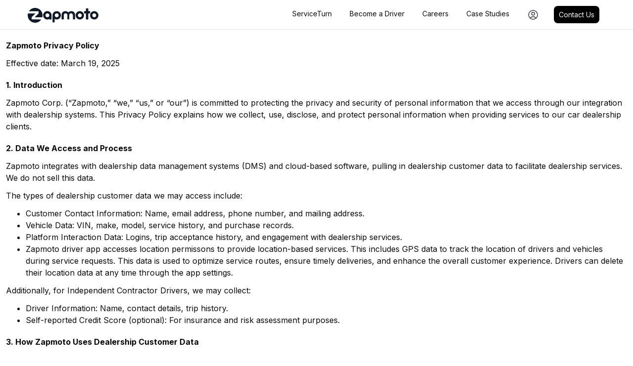

--- FILE ---
content_type: text/html; charset=utf-8
request_url: https://www.zapmoto.com/privacy-policy
body_size: 8648
content:
<!DOCTYPE html><!--RYGYoaNBkvJTV_nD98QX4--><html lang="en"><head><meta charSet="utf-8"/><meta name="viewport" content="width=device-width, initial-scale=1"/><link rel="preload" href="/_next/static/media/e4af272ccee01ff0-s.p.woff2" as="font" crossorigin="" type="font/woff2"/><link rel="stylesheet" href="/_next/static/css/6b9630955c4dc349.css?dpl=dpl_Cvkodtz8uLUphbBztqKS93yZRQ3W" data-precedence="next"/><link rel="stylesheet" href="/_next/static/css/7e7d96b1e6991756.css?dpl=dpl_Cvkodtz8uLUphbBztqKS93yZRQ3W" data-precedence="next"/><link rel="preload" as="script" fetchPriority="low" href="/_next/static/chunks/webpack-52963847174c139d.js?dpl=dpl_Cvkodtz8uLUphbBztqKS93yZRQ3W"/><script src="/_next/static/chunks/89a3aa7c-27404aee9ad1d847.js?dpl=dpl_Cvkodtz8uLUphbBztqKS93yZRQ3W" async=""></script><script src="/_next/static/chunks/3523-b4502ca3d6a85cdf.js?dpl=dpl_Cvkodtz8uLUphbBztqKS93yZRQ3W" async=""></script><script src="/_next/static/chunks/main-app-446470a777e7b5ce.js?dpl=dpl_Cvkodtz8uLUphbBztqKS93yZRQ3W" async=""></script><script src="/_next/static/chunks/468b117b-9d39bf8b2ba4af29.js?dpl=dpl_Cvkodtz8uLUphbBztqKS93yZRQ3W" async=""></script><script src="/_next/static/chunks/5604-4cabd3e81a9142d3.js?dpl=dpl_Cvkodtz8uLUphbBztqKS93yZRQ3W" async=""></script><script src="/_next/static/chunks/1875-6901899709f6cef7.js?dpl=dpl_Cvkodtz8uLUphbBztqKS93yZRQ3W" async=""></script><script src="/_next/static/chunks/3897-290d8a2f997572cf.js?dpl=dpl_Cvkodtz8uLUphbBztqKS93yZRQ3W" async=""></script><script src="/_next/static/chunks/9487-c418155ce69f4149.js?dpl=dpl_Cvkodtz8uLUphbBztqKS93yZRQ3W" async=""></script><script src="/_next/static/chunks/8585-d96618667db88b14.js?dpl=dpl_Cvkodtz8uLUphbBztqKS93yZRQ3W" async=""></script><script src="/_next/static/chunks/6793-fee8e79705bb4326.js?dpl=dpl_Cvkodtz8uLUphbBztqKS93yZRQ3W" async=""></script><script src="/_next/static/chunks/2320-f3a65cf9e27e8c3b.js?dpl=dpl_Cvkodtz8uLUphbBztqKS93yZRQ3W" async=""></script><script src="/_next/static/chunks/1435-2bd90aa09e8d7ad3.js?dpl=dpl_Cvkodtz8uLUphbBztqKS93yZRQ3W" async=""></script><script src="/_next/static/chunks/6248-62a7db5a862ad6dd.js?dpl=dpl_Cvkodtz8uLUphbBztqKS93yZRQ3W" async=""></script><script src="/_next/static/chunks/app/layout-73c534ea0d5c2f5f.js?dpl=dpl_Cvkodtz8uLUphbBztqKS93yZRQ3W" async=""></script><script src="/_next/static/chunks/4990-b52874574eacc8d1.js?dpl=dpl_Cvkodtz8uLUphbBztqKS93yZRQ3W" async=""></script><script src="/_next/static/chunks/app/privacy-policy/page-66cca5254b45268b.js?dpl=dpl_Cvkodtz8uLUphbBztqKS93yZRQ3W" async=""></script><link rel="preload" href="https://www.googletagmanager.com/gtag/js?id=G-HVTT2MB6Z7" as="script"/><meta name="next-size-adjust" content=""/><title>Zapmoto | We do PDEL</title><link rel="icon" href="/icon.svg?14e21baaf22df8b3" type="image/svg+xml" sizes="any"/><script src="/_next/static/chunks/polyfills-42372ed130431b0a.js?dpl=dpl_Cvkodtz8uLUphbBztqKS93yZRQ3W" noModule=""></script></head><body class="__className_f367f3"><div hidden=""><!--$--><!--/$--></div><noscript><iframe src="https://www.googletagmanager.com/ns.html?id=GTM-T6WZPW7" height="0" width="0" style="display:none;visibility:hidden"></iframe></noscript><span hidden="" style="position:fixed;top:1px;left:1px;width:1px;height:0;padding:0;margin:-1px;overflow:hidden;clip:rect(0, 0, 0, 0);white-space:nowrap;border-width:0;display:none"></span><header class="sticky h-[60px] inset-x-0 top-0 z-40 px-[24px] md:pl-[8px] md:pr-[0] lg:px-[56px] border-b flex justify-between bg-white "><a class="mt-4" href="/"><svg xmlns="http://www.w3.org/2000/svg" width="143" height="30" viewBox="0 0 143 30" fill="none"><path d="M29.5513 18.9474C29.8944 17.6896 30.0775 16.3661 30.0775 15C30.0775 6.71573 23.3444 0 15.0387 0C9.80568 0 5.19689 2.66598 2.50312 6.71053H21.5028C21.7942 6.71053 22.0304 6.94617 22.0304 7.23684V10.8372C22.0304 10.9753 21.9761 11.1078 21.879 11.2062L14.2472 18.9474H29.5513Z" fill="#111827"></path><path d="M27.4981 23.4029C24.7941 27.3838 20.2227 30 15.0387 30C6.73308 30 0 23.2843 0 15C0 13.6814 0.170579 12.4026 0.490923 11.1842H15.6983L8.2016 18.6616C8.10264 18.7603 8.04705 18.8942 8.04705 19.0338V22.7662C8.04705 23.0557 8.28142 23.2908 8.57164 23.2925L27.4981 23.4029Z" fill="#111827"></path><path fill-rule="evenodd" clip-rule="evenodd" d="M105.403 23.4211C110.066 23.4211 113.846 19.6508 113.846 15C113.846 10.3492 110.066 6.57895 105.403 6.57895C100.74 6.57895 96.9603 10.3492 96.9603 15C96.9603 19.6508 100.74 23.4211 105.403 23.4211ZM105.403 18.9474C107.589 18.9474 109.361 17.1801 109.361 15C109.361 12.8199 107.589 11.0526 105.403 11.0526C103.217 11.0526 101.446 12.8199 101.446 15C101.446 17.1801 103.217 18.9474 105.403 18.9474Z" fill="#111827"></path><path fill-rule="evenodd" clip-rule="evenodd" d="M134.557 23.4211C139.22 23.4211 143 19.6508 143 15C143 10.3492 139.22 6.57895 134.557 6.57895C129.894 6.57895 126.114 10.3492 126.114 15C126.114 19.6508 129.894 23.4211 134.557 23.4211ZM134.557 18.9474C136.743 18.9474 138.515 17.1801 138.515 15C138.515 12.8199 136.743 11.0526 134.557 11.0526C132.371 11.0526 130.6 12.8199 130.6 15C130.6 17.1801 132.371 18.9474 134.557 18.9474Z" fill="#111827"></path><path fill-rule="evenodd" clip-rule="evenodd" d="M43.929 22.4651C42.7001 23.1577 41.2827 23.5526 39.7735 23.5526C35.0743 23.5526 31.2648 19.7235 31.2648 15C31.2648 10.2765 35.0743 6.44737 39.7735 6.44737C44.2969 6.44737 47.996 9.99532 48.2664 14.4737H48.2823V22.8947C48.2823 23.1854 48.046 23.4211 47.7546 23.4211H44.4566C44.1652 23.4211 43.929 23.1854 43.929 22.8947V22.4651ZM43.6651 15C43.6651 17.1801 41.9228 18.9474 39.7735 18.9474C37.6242 18.9474 35.8819 17.1801 35.8819 15C35.8819 12.8199 37.6242 11.0526 39.7735 11.0526C41.9228 11.0526 43.6651 12.8199 43.6651 15Z" fill="#111827"></path><path fill-rule="evenodd" clip-rule="evenodd" d="M67.1467 15C67.1467 19.6508 63.3667 23.4211 58.7039 23.4211C57.2202 23.4211 55.826 23.0393 54.6144 22.369V28.8158C54.6144 29.1065 54.3781 29.3421 54.0867 29.3421H50.7887C50.4973 29.3421 50.2611 29.1065 50.2611 28.8158V15.7895H50.2977C50.2735 15.5296 50.2611 15.2662 50.2611 15C50.2611 10.3492 54.041 6.57895 58.7039 6.57895C63.3667 6.57895 67.1467 10.3492 67.1467 15ZM62.6614 15C62.6614 17.1801 60.8896 18.9474 58.7039 18.9474C56.5182 18.9474 54.7463 17.1801 54.7463 15C54.7463 12.8199 56.5182 11.0526 58.7039 11.0526C60.8896 11.0526 62.6614 12.8199 62.6614 15Z" fill="#111827"></path><path d="M118.331 0.921053C118.04 0.921053 117.804 1.15669 117.804 1.44737V6.57895H114.637C114.346 6.57895 114.11 6.81459 114.11 7.10526V10.6579C114.11 10.9486 114.346 11.1842 114.637 11.1842H117.804V22.8947C117.804 23.1854 118.04 23.4211 118.331 23.4211H121.893C122.184 23.4211 122.421 23.1854 122.421 22.8947V11.1842H125.719C126.01 11.1842 126.246 10.9486 126.246 10.6579V7.10526C126.246 6.81459 126.01 6.57895 125.719 6.57895H122.421V1.44737C122.421 1.15669 122.184 0.921053 121.893 0.921053H118.331Z" fill="#111827"></path><path d="M82.1854 9.27955C80.77 7.62676 78.6652 6.57895 76.315 6.57895H75.8533C71.8462 6.57895 68.5978 9.81899 68.5978 13.8158V22.7632C68.5978 23.0538 68.834 23.2895 69.1255 23.2895H72.4234C72.7149 23.2895 72.9511 23.0538 72.9511 22.7632V14.4917C72.9511 12.5197 74.5539 10.9211 76.5309 10.9211C78.6338 10.9211 80.3386 12.6214 80.3386 14.7189V22.7632C80.3386 23.0538 80.5748 23.2895 80.8662 23.2895H83.5046C83.796 23.2895 84.0323 23.0538 84.0323 22.7632V14.4917C84.0323 12.5197 85.635 10.9211 87.6121 10.9211C89.715 10.9211 91.4197 12.6214 91.4197 14.7189V22.7632C91.4197 23.0538 91.656 23.2895 91.9474 23.2895H95.2454C95.5368 23.2895 95.7731 23.0538 95.7731 22.7632V13.8158C95.7731 9.81899 92.5247 6.57895 88.5175 6.57895H88.0558C85.7057 6.57895 83.6009 7.62676 82.1854 9.27955Z" fill="#111827"></path></svg></a><div class="flex md:hidden"><button type="button" class="-m-2.5 inline-flex items-center justify-center rounded-md p-2.5 text-gray-700"><span class="sr-only">Open main menu</span><svg xmlns="http://www.w3.org/2000/svg" fill="none" viewBox="0 0 24 24" stroke-width="1.5" stroke="currentColor" aria-hidden="true" data-slot="icon" class="h-6"><path stroke-linecap="round" stroke-linejoin="round" d="M3.75 6.75h16.5M3.75 12h16.5m-16.5 5.25h16.5"></path></svg></button></div><div class="text-sm p-3 space-x-6 hidden md:flex"><a href="/serviceturn" class="p-1.5">ServiceTurn</a><a href="/drivers" class="p-1.5">Become a Driver</a><a href="/careers" class="p-1.5">Careers</a><a href="/case-studies" class="p-1.5">Case Studies</a><a href="https://dealer.zapmoto.com" class="group relative p-1.5 hover:bg-gray-50 rounded-full" aria-label="Dealership Login"><svg xmlns="http://www.w3.org/2000/svg" fill="none" viewBox="0 0 24 24" stroke-width="1.5" stroke="currentColor" aria-hidden="true" data-slot="icon" class="h-6 w-6 text-gray-700"><path stroke-linecap="round" stroke-linejoin="round" d="M17.982 18.725A7.488 7.488 0 0 0 12 15.75a7.488 7.488 0 0 0-5.982 2.975m11.963 0a9 9 0 1 0-11.963 0m11.963 0A8.966 8.966 0 0 1 12 21a8.966 8.966 0 0 1-5.982-2.275M15 9.75a3 3 0 1 1-6 0 3 3 0 0 1 6 0Z"></path></svg><span class="absolute -bottom-8 left-1/2 -translate-x-1/2 hidden group-hover:block bg-gray-900 text-white text-xs rounded py-1 px-2 whitespace-nowrap">Dealership Login</span></a><button class="p-1.5 px-2.5 rounded-lg bg-black text-white shadow-sm hover:bg-gray-900">Contact Us</button></div><span hidden="" style="position:fixed;top:1px;left:1px;width:1px;height:0;padding:0;margin:-1px;overflow:hidden;clip:rect(0, 0, 0, 0);white-space:nowrap;border-width:0;display:none"></span></header><main><div class="container mx-auto text-base px-3"><section><h1 class="sc-jYczwO gtpNJp font-bold mt-5 mb-3">Zapmoto Privacy Policy</h1><p class="mb-3">Effective date: March 19, 2025</p></section><section><h2 class="sc-dNFkOE jStxZY font-bold mt-5 mb-3">1. Introduction</h2><p class="mb-3">Zapmoto Corp. (“Zapmoto,” “we,” “us,” or “our”) is committed to protecting the privacy and security of personal information that we access through our integration with dealership systems. This Privacy Policy explains how we collect, use, disclose, and protect personal information when providing services to our car dealership clients.</p></section><section><h2 class="sc-dNFkOE jStxZY font-bold mt-5 mb-3">2. Data We Access and Process</h2><p class="mb-3">Zapmoto integrates with dealership data management systems (DMS) and cloud-based software, pulling in dealership customer data to facilitate dealership services. We do not sell this data.</p><p class="mb-3">The types of dealership customer data we may access include:</p><ul class="mb-3 pl-10 list-disc"><li>Customer Contact Information: Name, email address, phone number, and mailing address.</li><li>Vehicle Data: VIN, make, model, service history, and purchase records.</li><li>Platform Interaction Data: Logins, trip acceptance history, and engagement with dealership services.</li><li>Zapmoto driver app accesses location permissons to provide location-based services. This includes GPS data to track the location of drivers and vehicles during service requests. This data is used to optimize service routes, ensure timely deliveries, and enhance the overall customer experience. Drivers can delete their location data at any time through the app settings.</li></ul><p class="mb-3">Additionally, for Independent Contractor Drivers, we may collect:</p><ul class="mb-3 pl-10 list-disc"><li>Driver Information: Name, contact details, trip history.</li><li>Self-reported Credit Score (optional): For insurance and risk assessment purposes.</li></ul></section><section><h2 class="sc-dNFkOE jStxZY font-bold mt-5 mb-3">3. How Zapmoto Uses Dealership Customer Data</h2><p class="mb-3">Zapmoto processes dealership customer data in alignment with our dealership partners&#x27; needs. While dealerships define their customer relationships and interactions, Zapmoto enhances their operations by analyzing trends, optimizing logistics, and improving service efficiency through data-driven insights.</p><p class="mb-3">Zapmoto may use aggregated or anonymized dealership customer data to:</p><ul class="mb-3 pl-10 list-disc"><li>Improve platform efficiency, fraud detection, and risk mitigation.</li><li>Provide dealership performance insights that help optimize operations.</li><li>Enhance predictive analytics and automation to improve dealership services.</li></ul><p class="mb-3">Zapmoto does not sell dealership customer data or use it for unrelated third-party marketing. However, we may analyze and process this data to improve dealership services, platform efficiency, and customer experience.</p></section><section><h2 class="sc-dNFkOE jStxZY font-bold mt-5 mb-3">4. Data Sharing &amp; Disclosure</h2><p class="mb-3">We do not sell dealership customer data. However, data may be shared under the following circumstances:</p><ul class="mb-3 pl-10 list-disc"><li>With Dealerships: To facilitate dealership customer services, including vehicle transactions.</li><li>With Service Providers: For cloud hosting, security, and analytics (under confidentiality agreements).</li><li>For Legal Compliance: If required by law, court orders, or regulatory agencies.</li><li>With Third-Party Analytics Providers: To improve our platform and dealership integrations (data is anonymized where applicable).</li></ul></section><section><h2 class="sc-dNFkOE jStxZY font-bold mt-5 mb-3">5. Data Security &amp; Compliance</h2><p class="mb-3">Zapmoto implements industry-leading security measures to protect dealership customer data from unauthorized access, loss, or misuse, including:</p><ul class="mb-3 pl-10 list-disc"><li>Data Encryption at rest and in transit.</li><li>Strict Access Controls to limit data exposure to authorized dealership personnel only.</li><li>Secure Cloud Storage that complies with industry standards.</li><li>Regular Security Assessments and compliance reviews.</li></ul></section><section><h2 class="sc-dNFkOE jStxZY font-bold mt-5 mb-3">6. Third-Party Services</h2><p class="mb-3">Zapmoto may use third-party service providers for specific functions, such as cloud hosting, security monitoring, analytics, and payment processing. These providers are contractually required to:</p><ul class="mb-3 pl-10 list-disc"><li>Maintain confidentiality of dealership customer data.</li><li>Comply with CCPA/CPRA, FTC Safeguards Rule, and other applicable regulations.</li><li>Implement strong security safeguards to protect data from unauthorized access.</li>-</ul></section><section><h2 class="sc-dNFkOE jStxZY font-bold mt-5 mb-3">7. Third-Party Sites</h2><p class="mb-3">Our site may now or in the future link to other websites, forums, or programs that are not under our control and are not owned by us (collectively referred to as “Third Party Sites”). Any link to any Third Party Site from our site does not imply any endorsement of the privacy practices of the Third Party Site. No Third Party Site is authorized to make any representation or warranty on our behalf.</p><p class="mb-3">If you click on a link to, or otherwise gain access to, any such Third Party Site, you will be transported to one of these Third Party Sites.</p><p class="mb-3">This Privacy Policy only applies to our site. This Privacy Policy: (a) does not describe the privacy policies of any of these Third Party Sites, and (b) does not govern the collection or use of your personal information by the Third Party Sites. We are not responsible for the privacy practices of any of these Third Party Sites. You should review the privacy policies for any Third Party Sites to determine their practices with respect to the collection and use of Personal Information.</p><p class="mb-3">You acknowledge and agree that, by clicking a link to or otherwise accessing a Third Party Site, your personal information may be read, collected, shared, distributed, or otherwise used by the Third Party Site. We are not responsible for any personal information that you submit, or otherwise make available to, Third Party Sites.</p></section><section><h2 class="sc-dNFkOE jStxZY font-bold mt-5 mb-3">8. Data Processing Addendum (DPA)</h2><p class="mb-3">This Privacy Policy outlines how Zapmoto processes dealership customer data. In addition, dealerships that use Zapmoto&#x27;s services are subject to a separate Data Processing Addendum (DPA), which governs specific obligations regarding data processing, security, and compliance.</p><p class="mb-3"><a class="underline text-blue-500" href="https://drive.google.com/file/d/1Fv2ZG-RCHhMI6vNbrGkbHFi5zt0JbiND/view?usp=sharing" target="_blank">View Data Processing Addendum.</a></p></section><section><h2 class="sc-dNFkOE jStxZY font-bold mt-5 mb-3">9. Children&#x27;s Privacy</h2><p class="mb-3">Zapmoto&#x27;s services are not directed at individuals under 13. We adhere to the Children&#x27;s Online Privacy Protection Act and do not knowingly collect personal information from any child under the age of 13. We ask that minors under the age of 13 not submit any personal information to us. If you believe we have been provided with personal information of a child under the age of 13, please contact us at privacy@zapmoto.com to request that such information be deleted from our records.</p></section><section><h2 class="sc-dNFkOE jStxZY font-bold mt-5 mb-3">10. Changes to This Privacy Policy</h2><p class="mb-3">We may update this Privacy Policy periodically to reflect changes in our business operations or legal requirements. Updates will be posted on our website with the effective date clearly stated.</p><p class="mb-3">Last updated: 3/5/25</p></section><section><h2 class="sc-dNFkOE jStxZY font-bold mt-5 mb-3">11. Contact Information</h2><ul class="mb-3 pl-10 list-disc"><li><strong>Email: </strong><a class="underline text-blue-500" href="mailto:privacy@zapmoto.com">privacy@zapmoto.com</a></li><li><strong>Website: </strong><a class="underline text-blue-500" href="https://zapmoto.com" target="_blank" rel="noopener noreferrer">https://zapmoto.com</a></li></ul><p class="mb-3">Zapmoto Corp.</p><p class="mb-3">Phone: 385-398-9271</p></section></div>);</main><!--$--><!--/$--><noscript><img height="1" width="1" style="display:none" alt="" src="https://px.ads.linkedin.com/collect/?pid=7272364&amp;fmt=gif"/></noscript><script src="/_next/static/chunks/webpack-52963847174c139d.js?dpl=dpl_Cvkodtz8uLUphbBztqKS93yZRQ3W" id="_R_" async=""></script><script>(self.__next_f=self.__next_f||[]).push([0])</script><script>self.__next_f.push([1,"1:\"$Sreact.fragment\"\n"])</script><script>self.__next_f.push([1,"2:I[4274,[\"6354\",\"static/chunks/468b117b-9d39bf8b2ba4af29.js?dpl=dpl_Cvkodtz8uLUphbBztqKS93yZRQ3W\",\"5604\",\"static/chunks/5604-4cabd3e81a9142d3.js?dpl=dpl_Cvkodtz8uLUphbBztqKS93yZRQ3W\",\"1875\",\"static/chunks/1875-6901899709f6cef7.js?dpl=dpl_Cvkodtz8uLUphbBztqKS93yZRQ3W\",\"3897\",\"static/chunks/3897-290d8a2f997572cf.js?dpl=dpl_Cvkodtz8uLUphbBztqKS93yZRQ3W\",\"9487\",\"static/chunks/9487-c418155ce69f4149.js?dpl=dpl_Cvkodtz8uLUphbBztqKS93yZRQ3W\",\"8585\",\"static/chunks/8585-d96618667db88b14.js?dpl=dpl_Cvkodtz8uLUphbBztqKS93yZRQ3W\",\"6793\",\"static/chunks/6793-fee8e79705bb4326.js?dpl=dpl_Cvkodtz8uLUphbBztqKS93yZRQ3W\",\"2320\",\"static/chunks/2320-f3a65cf9e27e8c3b.js?dpl=dpl_Cvkodtz8uLUphbBztqKS93yZRQ3W\",\"1435\",\"static/chunks/1435-2bd90aa09e8d7ad3.js?dpl=dpl_Cvkodtz8uLUphbBztqKS93yZRQ3W\",\"6248\",\"static/chunks/6248-62a7db5a862ad6dd.js?dpl=dpl_Cvkodtz8uLUphbBztqKS93yZRQ3W\",\"7177\",\"static/chunks/app/layout-73c534ea0d5c2f5f.js?dpl=dpl_Cvkodtz8uLUphbBztqKS93yZRQ3W\"],\"\"]\n"])</script><script>self.__next_f.push([1,"3:I[46248,[\"6354\",\"static/chunks/468b117b-9d39bf8b2ba4af29.js?dpl=dpl_Cvkodtz8uLUphbBztqKS93yZRQ3W\",\"5604\",\"static/chunks/5604-4cabd3e81a9142d3.js?dpl=dpl_Cvkodtz8uLUphbBztqKS93yZRQ3W\",\"1875\",\"static/chunks/1875-6901899709f6cef7.js?dpl=dpl_Cvkodtz8uLUphbBztqKS93yZRQ3W\",\"3897\",\"static/chunks/3897-290d8a2f997572cf.js?dpl=dpl_Cvkodtz8uLUphbBztqKS93yZRQ3W\",\"9487\",\"static/chunks/9487-c418155ce69f4149.js?dpl=dpl_Cvkodtz8uLUphbBztqKS93yZRQ3W\",\"8585\",\"static/chunks/8585-d96618667db88b14.js?dpl=dpl_Cvkodtz8uLUphbBztqKS93yZRQ3W\",\"6793\",\"static/chunks/6793-fee8e79705bb4326.js?dpl=dpl_Cvkodtz8uLUphbBztqKS93yZRQ3W\",\"2320\",\"static/chunks/2320-f3a65cf9e27e8c3b.js?dpl=dpl_Cvkodtz8uLUphbBztqKS93yZRQ3W\",\"1435\",\"static/chunks/1435-2bd90aa09e8d7ad3.js?dpl=dpl_Cvkodtz8uLUphbBztqKS93yZRQ3W\",\"6248\",\"static/chunks/6248-62a7db5a862ad6dd.js?dpl=dpl_Cvkodtz8uLUphbBztqKS93yZRQ3W\",\"7177\",\"static/chunks/app/layout-73c534ea0d5c2f5f.js?dpl=dpl_Cvkodtz8uLUphbBztqKS93yZRQ3W\"],\"default\"]\n"])</script><script>self.__next_f.push([1,"4:I[33950,[],\"\"]\n5:I[50740,[],\"\"]\n6:I[26351,[],\"ClientPageRoot\"]\n7:I[90729,[\"3897\",\"static/chunks/3897-290d8a2f997572cf.js?dpl=dpl_Cvkodtz8uLUphbBztqKS93yZRQ3W\",\"4990\",\"static/chunks/4990-b52874574eacc8d1.js?dpl=dpl_Cvkodtz8uLUphbBztqKS93yZRQ3W\",\"2902\",\"static/chunks/app/privacy-policy/page-66cca5254b45268b.js?dpl=dpl_Cvkodtz8uLUphbBztqKS93yZRQ3W\"],\"default\"]\na:I[19927,[],\"OutletBoundary\"]\nc:I[11254,[],\"AsyncMetadataOutlet\"]\ne:I[19927,[],\"ViewportBoundary\"]\n10:I[19927,[],\"MetadataBoundary\"]\n11:\"$Sreact.suspense\"\n13:I[7446,[],\"\"]\n:HL[\"/_next/static/media/e4af272ccee01ff0-s.p.woff2\",\"font\",{\"crossOrigin\":\"\",\"type\":\"font/woff2\"}]\n:HL[\"/_next/static/css/6b9630955c4dc349.css?dpl=dpl_Cvkodtz8uLUphbBztqKS93yZRQ3W\",\"style\"]\n:HL[\"/_next/static/css/7e7d96b1e6991756.css?dpl=dpl_Cvkodtz8uLUphbBztqKS93yZRQ3W\",\"style\"]\n"])</script><script>self.__next_f.push([1,"0:{\"P\":null,\"b\":\"RYGYoaNBkvJTV-nD98QX4\",\"p\":\"\",\"c\":[\"\",\"privacy-policy\"],\"i\":false,\"f\":[[[\"\",{\"children\":[\"privacy-policy\",{\"children\":[\"__PAGE__\",{}]}]},\"$undefined\",\"$undefined\",true],[\"\",[\"$\",\"$1\",\"c\",{\"children\":[[[\"$\",\"link\",\"0\",{\"rel\":\"stylesheet\",\"href\":\"/_next/static/css/6b9630955c4dc349.css?dpl=dpl_Cvkodtz8uLUphbBztqKS93yZRQ3W\",\"precedence\":\"next\",\"crossOrigin\":\"$undefined\",\"nonce\":\"$undefined\"}],[\"$\",\"link\",\"1\",{\"rel\":\"stylesheet\",\"href\":\"/_next/static/css/7e7d96b1e6991756.css?dpl=dpl_Cvkodtz8uLUphbBztqKS93yZRQ3W\",\"precedence\":\"next\",\"crossOrigin\":\"$undefined\",\"nonce\":\"$undefined\"}]],[\"$\",\"html\",null,{\"lang\":\"en\",\"children\":[[\"$\",\"head\",null,{}],[\"$\",\"$L2\",null,{\"src\":\"https://www.googletagmanager.com/gtag/js?id=G-HVTT2MB6Z7\"}],[\"$\",\"$L2\",null,{\"id\":\"google-analytics\",\"children\":\"\\n          window.dataLayer = window.dataLayer || [];\\n          function gtag(){dataLayer.push(arguments);}\\n          gtag('js', new Date());\\n\\n          gtag('config', 'G-HVTT2MB6Z7');\\n        \"}],[\"$\",\"body\",null,{\"className\":\"__className_f367f3\",\"children\":[[\"$\",\"noscript\",null,{\"children\":[\"$\",\"iframe\",null,{\"src\":\"https://www.googletagmanager.com/ns.html?id=GTM-T6WZPW7\",\"height\":\"0\",\"width\":\"0\",\"style\":{\"display\":\"none\",\"visibility\":\"hidden\"}}]}],[\"$\",\"$L3\",null,{\"children\":[\"$\",\"$L4\",null,{\"parallelRouterKey\":\"children\",\"error\":\"$undefined\",\"errorStyles\":\"$undefined\",\"errorScripts\":\"$undefined\",\"template\":[\"$\",\"$L5\",null,{}],\"templateStyles\":\"$undefined\",\"templateScripts\":\"$undefined\",\"notFound\":[[[\"$\",\"title\",null,{\"children\":\"404: This page could not be found.\"}],[\"$\",\"div\",null,{\"style\":{\"fontFamily\":\"system-ui,\\\"Segoe UI\\\",Roboto,Helvetica,Arial,sans-serif,\\\"Apple Color Emoji\\\",\\\"Segoe UI Emoji\\\"\",\"height\":\"100vh\",\"textAlign\":\"center\",\"display\":\"flex\",\"flexDirection\":\"column\",\"alignItems\":\"center\",\"justifyContent\":\"center\"},\"children\":[\"$\",\"div\",null,{\"children\":[[\"$\",\"style\",null,{\"dangerouslySetInnerHTML\":{\"__html\":\"body{color:#000;background:#fff;margin:0}.next-error-h1{border-right:1px solid rgba(0,0,0,.3)}@media (prefers-color-scheme:dark){body{color:#fff;background:#000}.next-error-h1{border-right:1px solid rgba(255,255,255,.3)}}\"}}],[\"$\",\"h1\",null,{\"className\":\"next-error-h1\",\"style\":{\"display\":\"inline-block\",\"margin\":\"0 20px 0 0\",\"padding\":\"0 23px 0 0\",\"fontSize\":24,\"fontWeight\":500,\"verticalAlign\":\"top\",\"lineHeight\":\"49px\"},\"children\":404}],[\"$\",\"div\",null,{\"style\":{\"display\":\"inline-block\"},\"children\":[\"$\",\"h2\",null,{\"style\":{\"fontSize\":14,\"fontWeight\":400,\"lineHeight\":\"49px\",\"margin\":0},\"children\":\"This page could not be found.\"}]}]]}]}]],[]],\"forbidden\":\"$undefined\",\"unauthorized\":\"$undefined\"}]}],[\"$\",\"$L2\",null,{\"id\":\"linkedin-init\",\"children\":[\" \",\"\\n            _linkedin_partner_id = \\\"7272364\\\"; \\n            window._linkedin_data_partner_ids = window._linkedin_data_partner_ids || []; \\n            window._linkedin_data_partner_ids.push(_linkedin_partner_id); \\n        \"]}],[\"$\",\"$L2\",null,{\"id\":\"linkedin-script\",\"children\":[\" \",\"(\\n          function(l) { \\n            if (!l){\\n              window.lintrk = function(a,b){window.lintrk.q.push([a,b])}; \\n              window.lintrk.q=[]\\n            } \\n            var s = document.getElementsByTagName(\\\"script\\\")[0]; \\n            var b = document.createElement(\\\"script\\\"); \\n            b.type = \\\"text/javascript\\\";\\n            b.async = true; \\n            b.src = \\\"https://snap.licdn.com/li.lms-analytics/insight.min.js\\\"; \\n            s.parentNode.insertBefore(b, s);\\n          })(window.lintrk); \\n        \"]}],[\"$\",\"noscript\",null,{\"children\":[\"$\",\"img\",null,{\"height\":\"1\",\"width\":\"1\",\"style\":{\"display\":\"none\"},\"alt\":\"\",\"src\":\"https://px.ads.linkedin.com/collect/?pid=7272364\u0026fmt=gif\"}]}]]}]]}]]}],{\"children\":[\"privacy-policy\",[\"$\",\"$1\",\"c\",{\"children\":[null,[\"$\",\"$L4\",null,{\"parallelRouterKey\":\"children\",\"error\":\"$undefined\",\"errorStyles\":\"$undefined\",\"errorScripts\":\"$undefined\",\"template\":[\"$\",\"$L5\",null,{}],\"templateStyles\":\"$undefined\",\"templateScripts\":\"$undefined\",\"notFound\":\"$undefined\",\"forbidden\":\"$undefined\",\"unauthorized\":\"$undefined\"}]]}],{\"children\":[\"__PAGE__\",[\"$\",\"$1\",\"c\",{\"children\":[[\"$\",\"$L6\",null,{\"Component\":\"$7\",\"searchParams\":{},\"params\":{},\"promises\":[\"$@8\",\"$@9\"]}],null,[\"$\",\"$La\",null,{\"children\":[\"$Lb\",[\"$\",\"$Lc\",null,{\"promise\":\"$@d\"}]]}]]}],{},null,false]},null,false]},null,false],[\"$\",\"$1\",\"h\",{\"children\":[null,[[\"$\",\"$Le\",null,{\"children\":\"$Lf\"}],[\"$\",\"meta\",null,{\"name\":\"next-size-adjust\",\"content\":\"\"}]],[\"$\",\"$L10\",null,{\"children\":[\"$\",\"div\",null,{\"hidden\":true,\"children\":[\"$\",\"$11\",null,{\"fallback\":null,\"children\":\"$L12\"}]}]}]]}],false]],\"m\":\"$undefined\",\"G\":[\"$13\",[]],\"s\":false,\"S\":true}\n"])</script><script>self.__next_f.push([1,"8:{}\n9:\"$0:f:0:1:2:children:2:children:1:props:children:0:props:params\"\n"])</script><script>self.__next_f.push([1,"f:[[\"$\",\"meta\",\"0\",{\"charSet\":\"utf-8\"}],[\"$\",\"meta\",\"1\",{\"name\":\"viewport\",\"content\":\"width=device-width, initial-scale=1\"}]]\nb:null\n"])</script><script>self.__next_f.push([1,"14:I[28550,[],\"IconMark\"]\nd:{\"metadata\":[[\"$\",\"title\",\"0\",{\"children\":\"Zapmoto | We do PDEL\"}],[\"$\",\"link\",\"1\",{\"rel\":\"icon\",\"href\":\"/icon.svg?14e21baaf22df8b3\",\"type\":\"image/svg+xml\",\"sizes\":\"any\"}],[\"$\",\"$L14\",\"2\",{}]],\"error\":null,\"digest\":\"$undefined\"}\n"])</script><script>self.__next_f.push([1,"12:\"$d:metadata\"\n"])</script></body></html>

--- FILE ---
content_type: application/javascript; charset=utf-8
request_url: https://www.zapmoto.com/_next/static/chunks/main-app-446470a777e7b5ce.js?dpl=dpl_Cvkodtz8uLUphbBztqKS93yZRQ3W
body_size: 161
content:
(self.webpackChunk_N_E=self.webpackChunk_N_E||[]).push([[7358],{65839:(e,s,n)=>{Promise.resolve().then(n.t.bind(n,7446,23)),Promise.resolve().then(n.t.bind(n,26351,23)),Promise.resolve().then(n.t.bind(n,93309,23)),Promise.resolve().then(n.t.bind(n,32630,23)),Promise.resolve().then(n.t.bind(n,33950,23)),Promise.resolve().then(n.t.bind(n,11254,23)),Promise.resolve().then(n.t.bind(n,50740,23)),Promise.resolve().then(n.t.bind(n,19927,23)),Promise.resolve().then(n.bind(n,28550))},77965:()=>{}},e=>{var s=s=>e(e.s=s);e.O(0,[7938,3523],()=>(s(33754),s(65839))),_N_E=e.O()}]);

--- FILE ---
content_type: application/javascript; charset=utf-8
request_url: https://www.zapmoto.com/_next/static/chunks/app/privacy-policy/page-66cca5254b45268b.js?dpl=dpl_Cvkodtz8uLUphbBztqKS93yZRQ3W
body_size: 3251
content:
(self.webpackChunk_N_E=self.webpackChunk_N_E||[]).push([[2902],{5817:(e,i,n)=>{"use strict";var r=n(48119),t=n(64990);function s(){let e=(0,r._)(["\n  container\n  mx-auto\n  text-base\n  px-3\n"]);return s=function(){return e},e}function o(){let e=(0,r._)(["\n  text-4xl\n  font-bold\n  mt-5\n  mb-3\n"]);return o=function(){return e},e}function a(){let e=(0,r._)(["\n  mb-3\n"]);return a=function(){return e},e}function c(){let e=(0,r._)(["\n  mb-3\n  pl-10\n  list-disc\n"]);return c=function(){return e},e}t.A.div(s()),t.A.h1(o()),t.A.p(a()),t.A.ul(c())},77962:(e,i,n)=>{"use strict";n.d(i,{Nb:()=>w,Xr:()=>N,bD:()=>T,bT:()=>g,cx:()=>S,o0:()=>_,rf:()=>v});var r=n(48119),t=n(40187),s=n(64990);function o(){let e=(0,r._)(["\n  container\n  mx-auto\n  text-base\n  px-3\n"]);return o=function(){return e},e}function a(){let e=(0,r._)(["\n  font-size: 2.375rem;\n  line-height: 2.75rem;\n"]);return a=function(){return e},e}function c(){let e=(0,r._)(["\n  font-bold\n  mt-5\n  mb-3\n"]);return c=function(){return e},e}function l(){let e=(0,r._)(["\n  font-size: 2rem;\n  line-height: 2.25rem;\n"]);return l=function(){return e},e}function d(){let e=(0,r._)(["\n  font-bold\n  mt-5\n  mb-3\n"]);return d=function(){return e},e}function h(){let e=(0,r._)(["\n  font-size: 1.5rem;\n  line-height: 1.875rem;\n"]);return h=function(){return e},e}function u(){let e=(0,r._)(["\n  font-bold\n  mt-5\n  mb-3\n"]);return u=function(){return e},e}function p(){let e=(0,r._)(["\n  mb-3\n"]);return p=function(){return e},e}function m(){let e=(0,r._)(["\n  mb-3\n  pl-10\n  list-disc\n"]);return m=function(){return e},e}function f(){let e=(0,r._)(["\n  font-bold\n  mb-2\n"]);return f=function(){return e},e}function y(){let e=(0,r._)(["\n  mb-3\n"]);return y=function(){return e},e}function x(){let e=(0,r._)(["\n  mb-4\n  font-bold\n"]);return x=function(){return e},e}function j(){let e=(0,r._)(["\n  underline\n  text-blue-700\n"]);return j=function(){return e},e}let v=s.A.div(o()),b=t.Ay.h1(a()),g=(0,s.A)(b)(c()),P=t.Ay.h2(l()),w=(0,s.A)(P)(d()),A=t.Ay.h3(h()),T=(0,s.A)(A)(u()),S=s.A.p(p()),_=s.A.ul(m());s.A.div(f());let N=s.A.div(y());s.A.div(x()),s.A.a(j())},89643:(e,i,n)=>{Promise.resolve().then(n.bind(n,90729))},90729:(e,i,n)=>{"use strict";n.r(i),n.d(i,{default:()=>s});var r=n(3695),t=n(77962);function s(){return(0,r.jsxs)("main",{children:[(0,r.jsxs)(t.rf,{children:[(0,r.jsxs)("section",{children:[(0,r.jsx)(t.bT,{children:"Zapmoto Privacy Policy"}),(0,r.jsx)(t.cx,{children:"Effective date: March 19, 2025"})]}),(0,r.jsxs)("section",{children:[(0,r.jsx)(t.Nb,{children:"1. Introduction"}),(0,r.jsx)(t.cx,{children:"Zapmoto Corp. (“Zapmoto,” “we,” “us,” or “our”) is committed to protecting the privacy and security of personal information that we access through our integration with dealership systems. This Privacy Policy explains how we collect, use, disclose, and protect personal information when providing services to our car dealership clients."})]}),(0,r.jsxs)("section",{children:[(0,r.jsx)(t.Nb,{children:"2. Data We Access and Process"}),(0,r.jsx)(t.cx,{children:"Zapmoto integrates with dealership data management systems (DMS) and cloud-based software, pulling in dealership customer data to facilitate dealership services. We do not sell this data."}),(0,r.jsx)(t.cx,{children:"The types of dealership customer data we may access include:"}),(0,r.jsxs)(t.o0,{children:[(0,r.jsx)("li",{children:"Customer Contact Information: Name, email address, phone number, and mailing address."}),(0,r.jsx)("li",{children:"Vehicle Data: VIN, make, model, service history, and purchase records."}),(0,r.jsx)("li",{children:"Platform Interaction Data: Logins, trip acceptance history, and engagement with dealership services."}),(0,r.jsx)("li",{children:"Zapmoto driver app accesses location permissons to provide location-based services. This includes GPS data to track the location of drivers and vehicles during service requests. This data is used to optimize service routes, ensure timely deliveries, and enhance the overall customer experience. Drivers can delete their location data at any time through the app settings."})]}),(0,r.jsx)(t.cx,{children:"Additionally, for Independent Contractor Drivers, we may collect:"}),(0,r.jsxs)(t.o0,{children:[(0,r.jsx)("li",{children:"Driver Information: Name, contact details, trip history."}),(0,r.jsx)("li",{children:"Self-reported Credit Score (optional): For insurance and risk assessment purposes."})]})]}),(0,r.jsxs)("section",{children:[(0,r.jsx)(t.Nb,{children:"3. How Zapmoto Uses Dealership Customer Data"}),(0,r.jsx)(t.cx,{children:"Zapmoto processes dealership customer data in alignment with our dealership partners' needs. While dealerships define their customer relationships and interactions, Zapmoto enhances their operations by analyzing trends, optimizing logistics, and improving service efficiency through data-driven insights."}),(0,r.jsx)(t.cx,{children:"Zapmoto may use aggregated or anonymized dealership customer data to:"}),(0,r.jsxs)(t.o0,{children:[(0,r.jsx)("li",{children:"Improve platform efficiency, fraud detection, and risk mitigation."}),(0,r.jsx)("li",{children:"Provide dealership performance insights that help optimize operations."}),(0,r.jsx)("li",{children:"Enhance predictive analytics and automation to improve dealership services."})]}),(0,r.jsx)(t.cx,{children:"Zapmoto does not sell dealership customer data or use it for unrelated third-party marketing. However, we may analyze and process this data to improve dealership services, platform efficiency, and customer experience."})]}),(0,r.jsxs)("section",{children:[(0,r.jsx)(t.Nb,{children:"4. Data Sharing & Disclosure"}),(0,r.jsx)(t.cx,{children:"We do not sell dealership customer data. However, data may be shared under the following circumstances:"}),(0,r.jsxs)(t.o0,{children:[(0,r.jsx)("li",{children:"With Dealerships: To facilitate dealership customer services, including vehicle transactions."}),(0,r.jsx)("li",{children:"With Service Providers: For cloud hosting, security, and analytics (under confidentiality agreements)."}),(0,r.jsx)("li",{children:"For Legal Compliance: If required by law, court orders, or regulatory agencies."}),(0,r.jsx)("li",{children:"With Third-Party Analytics Providers: To improve our platform and dealership integrations (data is anonymized where applicable)."})]})]}),(0,r.jsxs)("section",{children:[(0,r.jsx)(t.Nb,{children:"5. Data Security & Compliance"}),(0,r.jsx)(t.cx,{children:"Zapmoto implements industry-leading security measures to protect dealership customer data from unauthorized access, loss, or misuse, including:"}),(0,r.jsxs)(t.o0,{children:[(0,r.jsx)("li",{children:"Data Encryption at rest and in transit."}),(0,r.jsx)("li",{children:"Strict Access Controls to limit data exposure to authorized dealership personnel only."}),(0,r.jsx)("li",{children:"Secure Cloud Storage that complies with industry standards."}),(0,r.jsx)("li",{children:"Regular Security Assessments and compliance reviews."})]})]}),(0,r.jsxs)("section",{children:[(0,r.jsx)(t.Nb,{children:"6. Third-Party Services"}),(0,r.jsx)(t.cx,{children:"Zapmoto may use third-party service providers for specific functions, such as cloud hosting, security monitoring, analytics, and payment processing. These providers are contractually required to:"}),(0,r.jsxs)(t.o0,{children:[(0,r.jsx)("li",{children:"Maintain confidentiality of dealership customer data."}),(0,r.jsx)("li",{children:"Comply with CCPA/CPRA, FTC Safeguards Rule, and other applicable regulations."}),(0,r.jsx)("li",{children:"Implement strong security safeguards to protect data from unauthorized access."}),"-"]})]}),(0,r.jsxs)("section",{children:[(0,r.jsx)(t.Nb,{children:"7. Third-Party Sites"}),(0,r.jsx)(t.cx,{children:"Our site may now or in the future link to other websites, forums, or programs that are not under our control and are not owned by us (collectively referred to as “Third Party Sites”). Any link to any Third Party Site from our site does not imply any endorsement of the privacy practices of the Third Party Site. No Third Party Site is authorized to make any representation or warranty on our behalf."}),(0,r.jsx)(t.cx,{children:"If you click on a link to, or otherwise gain access to, any such Third Party Site, you will be transported to one of these Third Party Sites."}),(0,r.jsx)(t.cx,{children:"This Privacy Policy only applies to our site. This Privacy Policy: (a) does not describe the privacy policies of any of these Third Party Sites, and (b) does not govern the collection or use of your personal information by the Third Party Sites. We are not responsible for the privacy practices of any of these Third Party Sites. You should review the privacy policies for any Third Party Sites to determine their practices with respect to the collection and use of Personal Information."}),(0,r.jsx)(t.cx,{children:"You acknowledge and agree that, by clicking a link to or otherwise accessing a Third Party Site, your personal information may be read, collected, shared, distributed, or otherwise used by the Third Party Site. We are not responsible for any personal information that you submit, or otherwise make available to, Third Party Sites."})]}),(0,r.jsxs)("section",{children:[(0,r.jsx)(t.Nb,{children:"8. Data Processing Addendum (DPA)"}),(0,r.jsx)(t.cx,{children:"This Privacy Policy outlines how Zapmoto processes dealership customer data. In addition, dealerships that use Zapmoto's services are subject to a separate Data Processing Addendum (DPA), which governs specific obligations regarding data processing, security, and compliance."}),(0,r.jsx)(t.cx,{children:(0,r.jsx)("a",{className:"underline text-blue-500",href:"https://drive.google.com/file/d/1Fv2ZG-RCHhMI6vNbrGkbHFi5zt0JbiND/view?usp=sharing",target:"_blank",children:"View Data Processing Addendum."})})]}),(0,r.jsxs)("section",{children:[(0,r.jsx)(t.Nb,{children:"9. Children's Privacy"}),(0,r.jsx)(t.cx,{children:"Zapmoto's services are not directed at individuals under 13. We adhere to the Children's Online Privacy Protection Act and do not knowingly collect personal information from any child under the age of 13. We ask that minors under the age of 13 not submit any personal information to us. If you believe we have been provided with personal information of a child under the age of 13, please contact us at privacy@zapmoto.com to request that such information be deleted from our records."})]}),(0,r.jsxs)("section",{children:[(0,r.jsx)(t.Nb,{children:"10. Changes to This Privacy Policy"}),(0,r.jsx)(t.cx,{children:"We may update this Privacy Policy periodically to reflect changes in our business operations or legal requirements. Updates will be posted on our website with the effective date clearly stated."}),(0,r.jsx)(t.cx,{children:"Last updated: 3/5/25"})]}),(0,r.jsxs)("section",{children:[(0,r.jsx)(t.Nb,{children:"11. Contact Information"}),(0,r.jsxs)(t.o0,{children:[(0,r.jsxs)("li",{children:[(0,r.jsx)("strong",{children:"Email: "}),(0,r.jsx)("a",{className:"underline text-blue-500",href:"mailto:privacy@zapmoto.com",children:"privacy@zapmoto.com"})]}),(0,r.jsxs)("li",{children:[(0,r.jsx)("strong",{children:"Website: "}),(0,r.jsx)("a",{className:"underline text-blue-500",href:"https://zapmoto.com",target:"_blank",rel:"noopener noreferrer",children:"https://zapmoto.com"})]})]}),(0,r.jsx)(t.cx,{children:"Zapmoto Corp."}),(0,r.jsx)(t.cx,{children:"Phone: 385-398-9271"})]})]}),");"]})}n(5817)}},e=>{e.O(0,[3897,4990,7938,3523,7358],()=>e(e.s=89643)),_N_E=e.O()}]);

--- FILE ---
content_type: application/javascript; charset=utf-8
request_url: https://www.zapmoto.com/_next/static/chunks/1435-2bd90aa09e8d7ad3.js?dpl=dpl_Cvkodtz8uLUphbBztqKS93yZRQ3W
body_size: 21623
content:
"use strict";(self.webpackChunk_N_E=self.webpackChunk_N_E||[]).push([[1435],{43201:(e,n,t)=>{t.d(n,{cn:()=>o});var r=t(23086),a=t(37218);function o(){for(var e=arguments.length,n=Array(e),t=0;t<e;t++)n[t]=arguments[t];return(0,a.QP)((0,r.$)(n))}},49335:(e,n,t)=>{t.d(n,{p:()=>i});var r=t(3695),a=t(63527),o=t(43201);let i=a.forwardRef((e,n)=>{let{className:t,type:a,...i}=e;return(0,r.jsx)("input",{type:a,className:(0,o.cn)("flex h-9 w-full rounded-md border border-input bg-transparent px-3 py-1 text-base shadow-sm transition-colors file:border-0 file:bg-transparent file:text-sm file:font-medium file:text-foreground placeholder:text-muted-foreground focus-visible:outline-none focus-visible:ring-1 focus-visible:ring-ring disabled:cursor-not-allowed disabled:opacity-50 md:text-sm",t),ref:n,...i})});i.displayName="Input"},51435:(e,n,t)=>{t.d(n,{B6N:()=>ne,ZrX:()=>e7,XDe:()=>p.$,IWV:()=>w,A_L:()=>j,ksK:()=>b,TMX:()=>eS,BHA:()=>e8,xWm:()=>m,nD4:()=>h,pDX:()=>x});var r=t(18252),a=t.n(r),o=t(45247),i=t.n(o),s=t(34468),l=t.n(s),d=t(4410),c=t.n(d),f=t(3695),u=t(63527),p=t(91073);function m(){for(var e=arguments.length,n=Array(e),t=0;t<e;t++)n[t]=arguments[t];return n.filter(Boolean).join(" ")}function h(e){let n=e.split(" ");for(let e=0;e<n.length;e++)n[e]=n[e].charAt(0).toUpperCase()+n[e].slice(1).toLowerCase();return n.join(" ")}function x(e){return g(e.replaceAll("+1",""))}let g=e=>{let n=e.replace(/\D/g,"").slice(0,10),t=n.slice(0,3),r=n.slice(3,6),a=n.slice(6,10);return n.length<=3?t?"(".concat(t):"":n.length<=6?"(".concat(t,") ").concat(r):"(".concat(t,") ").concat(r,"-").concat(a)};function b(e){let{required:n,disabled:t,title:r,placeholder:a,autocomplete:o,text:i,setText:s}=e;return(0,f.jsxs)("div",{className:"sm:col-span-4",children:[r&&(0,f.jsx)("label",{htmlFor:"text",className:"block text-sm font-medium leading-6 text-gray-900",children:r}),(0,f.jsx)("div",{className:r?"mt-2":"",children:(0,f.jsx)("input",{onChange:e=>{s(e.target.value)},value:i,placeholder:a,id:"text",name:"text",type:"text",disabled:t,required:n,autoComplete:null!=o?o:"text",className:"h-[36px] block w-full rounded-md border-0 py-1.5 text-gray-900 shadow-sm ring-1 ring-inset ring-gray-300 placeholder:text-gray-400 focus:ring-2 focus:ring-inset focus:ring-zap-orange sm:text-sm leading-6 pl-2"})})]})}t(308),t(89502);var v=t(22e3),y=t(23086);function w(e){let{search:n,setSearch:t,defaultText:r,className:a}=e;return(0,f.jsxs)("div",{className:"sm:col-span-4",children:[(0,f.jsx)("label",{htmlFor:"search",className:"sr-only",children:"Search"}),(0,f.jsxs)("div",{className:"relative",children:[(0,f.jsx)("div",{className:"pointer-events-none absolute inset-y-0 left-0 flex items-center pl-3",children:(0,f.jsx)(v.A,{className:"h-5 w-5 text-gray-400","aria-hidden":"true"})}),(0,f.jsx)("input",{id:"search",name:"search",className:(0,y.A)([a,"block w-full py-1.5 pl-10 pr-3","rounded-md border-0 bg-white text-gray-900 ring-1 ring-inset ring-gray-300 placeholder:text-gray-400 focus:ring-2 focus:ring-inset focus:ring-indigo-500 sm:text-sm sm:leading-6"]),placeholder:r||"Search driver",type:"search",value:n,onChange:e=>t(e.target.value)})]})]})}function j(e){let{title:n,placeholder:t,required:r,text:a,setText:o}=e;return(0,f.jsxs)("div",{className:"col-span-full",children:[(0,f.jsx)("label",{htmlFor:"tel",className:"block text-sm font-medium leading-6 text-gray-900",children:null!=n?n:"Text Field"}),(0,f.jsx)("div",{className:"mt-2",children:(0,f.jsx)("textarea",{required:r,onChange:e=>{o(e.target.value)},value:a,placeholder:null!=t?t:"",rows:4,name:"textField",id:"textField",className:"block w-full resize-none rounded-md border-0 py-1.5 text-gray-900 shadow-sm ring-1 ring-inset ring-gray-300 placeholder:text-gray-400 focus:ring-2 focus:ring-inset focus:ring-zap-orange sm:text-sm sm:leading-6"})})]})}t(39111);var N=t(15688),k=(t(45400),t(43201)),S=t(22912);(0,S.F)("inline-flex items-center justify-center gap-2 whitespace-nowrap rounded-md text-sm font-medium transition-colors focus-visible:outline-none focus-visible:ring-1 focus-visible:ring-ring disabled:pointer-events-none disabled:opacity-50 [&_svg]:pointer-events-none [&_svg]:size-4 [&_svg]:shrink-0",{variants:{variant:{default:"bg-primary text-primary-foreground shadow hover:bg-primary/90",destructive:"bg-destructive text-destructive-foreground shadow-sm hover:bg-destructive/90",outline:"border border-input bg-background shadow-sm hover:bg-accent hover:text-accent-foreground",secondary:"bg-secondary text-secondary-foreground shadow-sm hover:bg-secondary/80",ghost:"hover:bg-accent hover:text-accent-foreground",link:"text-primary underline-offset-4 hover:underline"},size:{default:"h-9 px-4 py-2",sm:"h-8 rounded-md px-3 text-xs",lg:"h-10 rounded-md px-8",icon:"h-9 w-9"}},defaultVariants:{variant:"default",size:"default"}});{let e="calendar-custom-range-radius";if(!document.getElementById(e)){let n=document.createElement("style");n.id=e,n.innerHTML='\n      .custom-range-start[aria-selected="true"] {\n        border-radius: 20px 0px 0px 20px !important;\n      }\n      .custom-range-end[aria-selected="true"] {\n        border-radius: 0px 20px 20px 0px !important;\n      }\n    ',document.head.appendChild(n)}}var A=t(74434);A.bL,A.l9,A.Mz,u.forwardRef((e,n)=>{let{className:t,align:r="center",sideOffset:a=4,...o}=e;return(0,f.jsx)(A.ZL,{children:(0,f.jsx)(A.UC,{ref:n,align:r,sideOffset:a,className:(0,k.cn)("z-50 w-72 rounded-md border bg-popover p-4 text-popover-foreground shadow-md outline-none data-[state=open]:animate-in data-[state=closed]:animate-out data-[state=closed]:fade-out-0 data-[state=open]:fade-in-0 data-[state=closed]:zoom-out-95 data-[state=open]:zoom-in-95 data-[side=bottom]:slide-in-from-top-2 data-[side=left]:slide-in-from-right-2 data-[side=right]:slide-in-from-left-2 data-[side=top]:slide-in-from-bottom-2 origin-[--radix-popover-content-transform-origin]",t),...o})})}).displayName=A.UC.displayName;var z=t(7172),R=t(99390),C=t(4547),F=t(5848);z.bL,z.YJ,z.WT,u.forwardRef((e,n)=>{let{className:t,children:r,...a}=e;return(0,f.jsxs)(z.l9,{ref:n,className:(0,k.cn)("flex h-9 w-full items-center justify-between whitespace-nowrap rounded-md border border-input bg-transparent px-3 py-2 text-sm shadow-sm ring-offset-background data-[placeholder]:text-muted-foreground focus:outline-none focus:ring-1 focus:ring-ring disabled:cursor-not-allowed disabled:opacity-50 [&>span]:line-clamp-1",t),...a,children:[r,(0,f.jsx)(z.In,{asChild:!0,children:(0,f.jsx)(R.A,{className:"h-4 w-4 opacity-50"})})]})}).displayName=z.l9.displayName;let M=u.forwardRef((e,n)=>{let{className:t,...r}=e;return(0,f.jsx)(z.PP,{ref:n,className:(0,k.cn)("flex cursor-default items-center justify-center py-1",t),...r,children:(0,f.jsx)(C.A,{className:"h-4 w-4"})})});M.displayName=z.PP.displayName;let T=u.forwardRef((e,n)=>{let{className:t,...r}=e;return(0,f.jsx)(z.wn,{ref:n,className:(0,k.cn)("flex cursor-default items-center justify-center py-1",t),...r,children:(0,f.jsx)(R.A,{className:"h-4 w-4"})})});T.displayName=z.wn.displayName,u.forwardRef((e,n)=>{let{className:t,children:r,position:a="popper",...o}=e;return(0,f.jsx)(z.ZL,{children:(0,f.jsxs)(z.UC,{ref:n,className:(0,k.cn)("relative z-50 max-h-[--radix-select-content-available-height] min-w-[8rem] overflow-y-auto overflow-x-hidden rounded-md border bg-popover text-popover-foreground shadow-md data-[state=open]:animate-in data-[state=closed]:animate-out data-[state=closed]:fade-out-0 data-[state=open]:fade-in-0 data-[state=closed]:zoom-out-95 data-[state=open]:zoom-in-95 data-[side=bottom]:slide-in-from-top-2 data-[side=left]:slide-in-from-right-2 data-[side=right]:slide-in-from-left-2 data-[side=top]:slide-in-from-bottom-2 origin-[--radix-select-content-transform-origin]","popper"===a&&"data-[side=bottom]:translate-y-1 data-[side=left]:-translate-x-1 data-[side=right]:translate-x-1 data-[side=top]:-translate-y-1",t),position:a,...o,children:[(0,f.jsx)(M,{}),(0,f.jsx)(z.LM,{className:(0,k.cn)("p-1","popper"===a&&"h-[var(--radix-select-trigger-height)] w-full min-w-[var(--radix-select-trigger-width)]"),children:r}),(0,f.jsx)(T,{})]})})}).displayName=z.UC.displayName,u.forwardRef((e,n)=>{let{className:t,...r}=e;return(0,f.jsx)(z.JU,{ref:n,className:(0,k.cn)("px-2 py-1.5 text-sm font-semibold",t),...r})}).displayName=z.JU.displayName,u.forwardRef((e,n)=>{let{className:t,children:r,...a}=e;return(0,f.jsxs)(z.q7,{ref:n,className:(0,k.cn)("relative flex w-full cursor-default select-none items-center rounded-sm py-1.5 pl-2 pr-8 text-sm outline-none focus:bg-accent focus:text-accent-foreground data-[disabled]:pointer-events-none data-[disabled]:opacity-50",t),...a,children:[(0,f.jsx)("span",{className:"absolute right-2 flex h-3.5 w-3.5 items-center justify-center",children:(0,f.jsx)(z.VF,{children:(0,f.jsx)(F.A,{className:"h-4 w-4"})})}),(0,f.jsx)(z.p4,{children:r})]})}).displayName=z.q7.displayName,u.forwardRef((e,n)=>{let{className:t,...r}=e;return(0,f.jsx)(z.wv,{ref:n,className:(0,k.cn)("-mx-1 my-1 h-px bg-muted",t),...r})}).displayName=z.wv.displayName;var E=t(49335);t(43720);var I=t(48119),_=t(40187);function q(){let e=(0,I._)(["\n  box-sizing: border-box;\n  position: relative;\n  width: 100%;\n  display: flex;\n"]);return q=function(){return e},e}function L(){let e=(0,I._)(["\n  background-color: ",";\n  padding-top: 12px;\n  padding-bottom: 8px;\n  border-bottom-right-radius: 16px;\n  border-bottom-left-radius: 16px;\n  box-shadow: 0px -1px 0px rgba(0, 0, 0, 0.07999999821186066);\n  position: relative;\n  width: 100%;\n  display: flex;\n  align-items: center;\n  gap: 8px;\n  box-sizing: border-box;\n"]);return L=function(){return e},e}function W(){let e=(0,I._)(["\n  position: relative;\n  padding: 8px 16px;\n  background: none;\n  border-radius: 8px;\n  border: 1px solid #e5e7eb;\n  cursor: ",";\n  display: flex;\n  align-items: center;\n  opacity: ",";\n  height: 48px;\n\n  @media (min-width: 640px) {\n    height: 36px;\n  }\n"]);return W=function(){return e},e}function P(){let e=(0,I._)(["\n  position: relative;\n  padding-left: 16px;\n  padding-right: 16px;\n  display: flex;\n\n  align-items: end;\n  height: 100%;\n  padding-top: 8px;\n  padding-bottom: 8px;\n\n  ","\n"]);return P=function(){return e},e}function D(){let e=(0,I._)(["\n  position: relative;\n  padding: 12px;\n"]);return D=function(){return e},e}function B(){let e=(0,I._)(["\n  width: 99%;\n  padding: 1px;\n  position: relative;\n  user-select: none;\n"]);return B=function(){return e},e}function H(){let e=(0,I._)(["\n  width: 100%;\n  margin: 0px;\n  position: relative;\n\n  ",";\n"]);return H=function(){return e},e}function U(){let e=(0,I._)(["\n  text-align: left;\n  vertical-align: text-top;\n  font-size: 14px;\n  align-self: flex-start;\n  line-height: auto;\n  color: #000000;\n  font-family:\n    ui-sans-serif,\n    system-ui,\n    -apple-system,\n    BlinkMacSystemFont,\n    'Segoe UI',\n    Roboto,\n    'Helvetica Neue',\n    Arial,\n    'Noto Sans',\n    sans-serif,\n    'Apple Color Emoji',\n    'Segoe UI Emoji',\n    'Segoe UI Symbol',\n    'Noto Color Emoji';\n  padding-left: 16px;\n  padding-right: 16px;\n  padding-top: 8px;\n  padding-bottom: 8px;\n  position: relative;\n  box-sizing: border-box;\n  word-wrap: break-word;\n  width: 100%;\n  text-decoration: none;\n  user-select: none;\n"]);return U=function(){return e},e}function O(){let e=(0,I._)(["\n  margin-left: 6px;\n  font-size: 11px;\n"]);return O=function(){return e},e}function G(){let e=(0,I._)(["\n  width: 100%;\n  height: 240px;\n\n  ",";\n"]);return G=function(){return e},e}function V(){let e=(0,I._)(["\n  text-align: left;\n  vertical-align: text-top;\n  font-size: 14px;\n  align-self: flex-start;\n  line-height: auto;\n  color: ",";\n  font-family:\n    ui-sans-serif,\n    system-ui,\n    -apple-system,\n    BlinkMacSystemFont,\n    'Segoe UI',\n    Roboto,\n    'Helvetica Neue',\n    Arial,\n    'Noto Sans',\n    sans-serif,\n    'Apple Color Emoji',\n    'Segoe UI Emoji',\n    'Segoe UI Symbol',\n    'Noto Color Emoji';\n  padding-left: 16px;\n  padding-right: 16px;\n  padding-top: 8px;\n  padding-bottom: 8px;\n  position: relative;\n  box-sizing: border-box;\n  word-wrap: break-word;\n  width: 100%;\n\n  user-select: none;\n\n  a {\n    color: ",";\n  }\n"]);return V=function(){return e},e}function Y(){let e=(0,I._)(["\n  display: flex;\n  justify-content: center;\n  align-items: center;\n"]);return Y=function(){return e},e}function K(){let e=(0,I._)(["\n  box-sizing: border-box;\n  display: block;\n  position: absolute;\n  width: 8px;\n  height: 8px;\n\n  position: absolute;\n  left: 0;\n  right: 0;\n  margin-left: auto;\n  margin-right: auto;\n  margin-top: auto;\n  margin-bottom: auto;\n  top: 0;\n  bottom: 0;\n\n  /* margin: 6px; */\n  border: 2px solid ",";\n  border-radius: 50%;\n  animation: lds-ring 1.2s cubic-bezier(0.5, 0, 0.5, 1) infinite;\n  border-color: "," transparent transparent transparent;\n"]);return K=function(){return e},e}function X(){let e=(0,I._)(["\n  position: relative;\n  height: 100%;\n  display: flex;\n  align-items: center;\n  margin-right: 4px;\n  margin-left: 2px;\n\n  ","\n"]);return X=function(){return e},e}function J(){let e=(0,I._)(["\n  text-align: right;\n  vertical-align: text-top;\n  font-size: 12px;\n\n  margin-right: 2px;\n  align-self: flex-start;\n  line-height: auto;\n  color: ",";\n  font-family:\n    ui-sans-serif,\n    system-ui,\n    -apple-system,\n    BlinkMacSystemFont,\n    'Segoe UI',\n    Roboto,\n    'Helvetica Neue',\n    Arial,\n    'Noto Sans',\n    sans-serif,\n    'Apple Color Emoji',\n    'Segoe UI Emoji',\n    'Segoe UI Symbol',\n    'Noto Color Emoji';\n"]);return J=function(){return e},e}function $(){let e=(0,I._)(["\n  position: relative;\n  width: 16px;\n  height: 16px;\n  padding-bottom: 4px;\n  padding-right: 4px;\n  color: ",";\n"]);return $=function(){return e},e}function Z(){let e=(0,I._)(["\n  width: 8px;\n"]);return Z=function(){return e},e}function Q(){let e=(0,I._)(["\n  display: flex;\n  width: 100%;\n  position: relative;\n  justify-content: end;\n  align-items: center;\n  user-select: none;\n"]);return Q=function(){return e},e}u.forwardRef((e,n)=>{let{className:t,onHeightChange:r,onChange:a,onKeyDown:o,onKeyUp:i,...s}=e,l=u.useRef(null),d=u.useMemo(()=>e=>{l&&(l.current=e),"function"==typeof n?n(e):n&&(n.current=e)},[n]),c=u.useCallback(()=>{let e=l.current;if(e){e.style.height="38px";let n=Math.min(e.scrollHeight,200);200===n&&(e.style.overflowY="auto"),e.style.height="".concat(n,"px"),null==r||r(n)}},[r]),p=u.useCallback(e=>{c(),null==a||a(e)},[c,a]),m=u.useCallback(e=>{"Enter"!==e.key||e.shiftKey||e.preventDefault(),null==o||o(e)},[o]),h=u.useCallback(e=>{c(),null==i||i(e)},[c,i]);return u.useEffect(()=>{c()},[c]),(0,f.jsx)("textarea",{ref:d,onChange:p,onKeyDown:m,onKeyUp:h,rows:1,className:(0,y.A)("flex w-full resize-none rounded-lg px-4 py-[8px] sm:py-[6px] overflow-hidden","min-h-[48px] sm:min-h-[36px] max-h-[200px]","text-base sm:text-sm bg-white placeholder:text-gray-400","focus:outline-none focus:ring-1 focus:ring-gray-300 focus:border-transparent","border border-gray-200","disabled:cursor-not-allowed disabled:opacity-50",t),...s})}).displayName="ExpandableTextArea",_.Ay.div(q()),_.Ay.form(L(),e=>{let{backgroundColor:n}=e;return n||"#f3f4f6"}),_.Ay.button(W(),e=>{let{showCursor:n,disabled:t}=e;return n&&!t?"pointer":"default"},e=>{let{showCursor:n,disabled:t}=e;return n&&!t?"1":"0.4"}),_.Ay.div(P(),e=>{let{disabled:n}=e;return n?"\n    opacity: 0.6;\n    ":"\n    cursor: pointer;\n    opacity: 1;\n    "}),_.Ay.div(D()),_.Ay.div(B()),_.Ay.img(H(),e=>{let{borderCss:n}=e;return n}),_.Ay.a(U()),_.Ay.span(O()),_.Ay.video(G(),e=>{let{borderCss:n}=e;return n}),_.Ay.div(V(),e=>{let{color:n}=e;return n||"#000000"},e=>{let{linkColor:n}=e;return n||"blue"}),_.Ay.div(Y()),_.Ay.div(K(),e=>{let{color:n}=e;return n||"#fff"},e=>{let{color:n}=e;return n||"#fff"}),a().extend(i()),a().extend(l()),_.Ay.div(X(),e=>{let{color:n}=e;return n?"color: ".concat(n,";"):""}),_.Ay.div(J(),e=>{let{color:n}=e;return n||"rgb(75 85 99)"});let ee=_.Ay.div($(),e=>{let{color:n}=e;return n||"rgb(75 85 99)"});function en(){let e=(0,I._)(["\n  display: flex;\n  justify-content: end;\n  margin-right: 10px;\n  margin-top: ",";\n  position: relative;\n  box-sizing: border-box;\n  margin-bottom: ",";\n  z-index: 1;\n"]);return en=function(){return e},e}function et(){let e=(0,I._)(["\n  max-width: 560px;\n  min-width: 80px;\n  margin-left: 10px;\n  justify-content: flex-end;\n  align-items: flex-end;\n  gap: 10px;\n  position: relative;\n  box-sizing: border-box;\n  padding-bottom: 8px;\n"]);return et=function(){return e},e}function er(){let e=(0,I._)(["\n  position: absolute;\n  width: 100%;\n  height: 100%;\n  background-color: ",";\n\n  ",";\n"]);return er=function(){return e},e}function ea(){let e=(0,I._)(["\n  display: flex;\n  justify-content: flex-end;\n  align-items: center;\n  margin-top: 16px;\n  margin-bottom: 6px;\n"]);return ea=function(){return e},e}function eo(){let e=(0,I._)(["\n  text-align: left;\n  vertical-align: text-top;\n  font-size: 14px;\n  align-self: flex-start;\n  line-height: auto;\n  color: ",";\n  font-family:\n    ui-sans-serif,\n    system-ui,\n    -apple-system,\n    BlinkMacSystemFont,\n    'Segoe UI',\n    Roboto,\n    'Helvetica Neue',\n    Arial,\n    'Noto Sans',\n    sans-serif,\n    'Apple Color Emoji',\n    'Segoe UI Emoji',\n    'Segoe UI Symbol',\n    'Noto Color Emoji';\n  font-weight: 500;\n  user-select: none;\n"]);return eo=function(){return e},e}function ei(){let e=(0,I._)(["\n  margin-left: 8px;\n  box-sizing: border-box;\n"]);return ei=function(){return e},e}(0,_.Ay)(ee)(Z()),_.Ay.div(Q());let es=_.Ay.div(en(),e=>{let{firstMessage:n}=e;return n?"16px":"2px"},e=>{let{lastMessage:n}=e;return n?"16px":"2px"}),el=_.Ay.div(et()),ed=_.Ay.div(er(),e=>{let{bgColor:n}=e;return n},e=>{let{borderCss:n}=e;return n});function ec(){let e=(0,I._)(["\n  margin-left: 0px;\n  box-sizing: border-box;\n  padding-bottom: 8px;\n"]);return ec=function(){return e},e}function ef(){let e=(0,I._)(["\n  justify-content: start;\n  align-items: flex-end;\n"]);return ef=function(){return e},e}function eu(){let e=(0,I._)(["\n  text-align: left;\n  vertical-align: text-top;\n  font-size: 14px;\n  align-self: flex-start;\n  line-height: auto;\n  color: ",";\n  font-family:\n    ui-sans-serif,\n    system-ui,\n    -apple-system,\n    BlinkMacSystemFont,\n    'Segoe UI',\n    Roboto,\n    'Helvetica Neue',\n    Arial,\n    'Noto Sans',\n    sans-serif,\n    'Apple Color Emoji',\n    'Segoe UI Emoji',\n    'Segoe UI Symbol',\n    'Noto Color Emoji';\n  font-weight: 500;\n  user-select: none;\n"]);return eu=function(){return e},e}function ep(){let e=(0,I._)(["\n  margin-left: 8px;\n  box-sizing: border-box;\n"]);return ep=function(){return e},e}function em(){let e=(0,I._)(["\n  ","\n"]);return em=function(){return e},e}function eh(){let e=(0,I._)(["\n  display: flex;\n  justify-content: flex-start;\n  align-items: center;\n  margin-top: 16px;\n  margin-bottom: 6px;\n"]);return eh=function(){return e},e}function ex(){let e=(0,I._)(["\n  height: 100%;\n  /* display: flex;\nflex-direction: column; */\n  margin-left: -16px;\n  margin-right: -16px;\n  position: relative;\n  max-height: 100vh;\n  overflow-y: hidden;\n  /* background-color: #ffffff; */\n"]);return ex=function(){return e},e}function eg(){let e=(0,I._)(["\n  height: 100%;\n"]);return eg=function(){return e},e}function eb(){let e=(0,I._)(["\n  overflow-y: auto;\n  position: relative;\n  height: 100%;\n  width: 100%;\n  max-height: 100vh;\n  box-sizing: border-box;\n  display: flex;\n  flex-direction: column;\n  scrollbar-width: none; /* Firefox */\n  -ms-overflow-style: none; /* Internet Explorer 10+ */\n  ::-webkit-scrollbar {\n    /* WebKit */\n    width: 0;\n    height: 0;\n  }\n"]);return eb=function(){return e},e}function ev(){let e=(0,I._)(["\n  height: 2px;\n  width: 100%;\n  position: relative;\n"]);return ev=function(){return e},e}function ey(){let e=(0,I._)(["\n  color: ",";\n  font-family:\n    ui-sans-serif,\n    system-ui,\n    -apple-system,\n    BlinkMacSystemFont,\n    'Segoe UI',\n    Roboto,\n    'Helvetica Neue',\n    Arial,\n    'Noto Sans',\n    sans-serif,\n    'Apple Color Emoji',\n    'Segoe UI Emoji',\n    'Segoe UI Symbol',\n    'Noto Color Emoji';\n  font-size: 14px;\n  display: flex;\n  justify-content: center;\n  align-items: center;\n  height: 100%;\n  user-select: none;\n"]);return ey=function(){return e},e}function ew(){let e=(0,I._)(["\n  width: 100%;\n  height: 100%;\n  display: flex;\n  justify-content: center;\n  align-items: center;\n  z-index: 1;\n  position: relative;\n"]);return ew=function(){return e},e}function ej(){let e=(0,I._)(["\n  position: absolute;\n  width: 100%;\n  height: 100%;\n  z-index: 0;\n  box-sizing: border-box;\n"]);return ej=function(){return e},e}function eN(){let e=(0,I._)(["\n  background-color: rgb(243, 244, 246);\n  position: relative;\n  width: 100%;\n  height: 100%;\n  border-radius: 0px;\n"]);return eN=function(){return e},e}_.Ay.div(ea()),_.Ay.div(eo(),e=>{let{color:n}=e;return n||"#4b5563"}),_.Ay.div(ei()),(0,_.Ay)(el)(ec()),(0,_.Ay)(es)(ef()),_.Ay.div(eu(),e=>{let{color:n}=e;return n||"#4b5563"}),_.Ay.div(ep()),(0,_.Ay)(ed)(em(),e=>{let{backgroundColor:n}=e;return n?"":"opacity: 0.5;"}),_.Ay.div(eh()),_.Ay.div(ex()),_.Ay.div(eg()),_.Ay.div(eb()),_.Ay.div(ev()),_.Ay.div(ey(),e=>{let{color:n}=e;return n||"rgba(0,0,0,.36)"}),_.Ay.div(ew()),_.Ay.div(ej()),_.Ay.div(eN()),t(91875),t(95857);var ek=t(18768);let eS=(0,u.forwardRef)(function(e,n){let{className:t,resizable:r=!0,...a}=e;return(0,f.jsx)("span",{"data-slot":"control",className:(0,y.A)([t,"relative block w-full","before:absolute before:inset-px before:rounded-[calc(theme(borderRadius.lg)-1px)] before:bg-white before:shadow","after:pointer-events-none after:absolute after:inset-0 after:rounded-lg after:ring-inset after:ring-transparent sm:after:focus-within:ring-2 sm:after:focus-within:ring-blue-500","has-[[data-disabled]]:opacity-50 before:has-[[data-disabled]]:bg-zinc-950/5 before:has-[[data-disabled]]:shadow-none"]),children:(0,f.jsx)(ek.T,{ref:n,...a,className:(0,y.A)(["relative block h-full w-full appearance-none rounded-lg px-[calc(theme(spacing[3.5])-1px)] py-[calc(theme(spacing[2.5])-1px)] sm:px-[calc(theme(spacing.3)-1px)] sm:py-[calc(theme(spacing[1.5])-1px)]","text-base/6 text-zinc-950 placeholder:text-zinc-500 sm:text-sm/6","border border-zinc-950/10 data-[hover]:border-zinc-950/20","bg-transparent","focus:outline-none","data-[invalid]:border-red-500 data-[invalid]:data-[hover]:border-red-500","disabled:border-zinc-950/20",r?"resize-y":"resize-none"])})})});t(52835),a().extend(i()),a().extend(l());var eA=t(55825),ez=t(18960);eA.bL,eA.l9,eA.YJ,eA.ZL,eA.Pb,eA.z6,u.forwardRef((e,n)=>{let{className:t,inset:r,children:a,...o}=e;return(0,f.jsxs)(eA.ZP,{ref:n,className:(0,k.cn)("flex cursor-default select-none items-center gap-2 rounded-sm px-2 py-1.5 text-sm outline-none focus:bg-accent data-[state=open]:bg-accent [&_svg]:pointer-events-none [&_svg]:size-4 [&_svg]:shrink-0",r&&"pl-8",t),...o,children:[a,(0,f.jsx)(N.A,{className:"ml-auto"})]})}).displayName=eA.ZP.displayName,u.forwardRef((e,n)=>{let{className:t,...r}=e;return(0,f.jsx)(eA.G5,{ref:n,className:(0,k.cn)("z-50 min-w-[8rem] overflow-hidden rounded-md border bg-popover p-1 text-popover-foreground shadow-lg data-[state=open]:animate-in data-[state=closed]:animate-out data-[state=closed]:fade-out-0 data-[state=open]:fade-in-0 data-[state=closed]:zoom-out-95 data-[state=open]:zoom-in-95 data-[side=bottom]:slide-in-from-top-2 data-[side=left]:slide-in-from-right-2 data-[side=right]:slide-in-from-left-2 data-[side=top]:slide-in-from-bottom-2 origin-[--radix-dropdown-menu-content-transform-origin]",t),...r})}).displayName=eA.G5.displayName,u.forwardRef((e,n)=>{let{className:t,sideOffset:r=4,...a}=e;return(0,f.jsx)(eA.ZL,{children:(0,f.jsx)(eA.UC,{ref:n,sideOffset:r,className:(0,k.cn)("z-50 max-h-[var(--radix-dropdown-menu-content-available-height)] min-w-[8rem] overflow-y-auto overflow-x-hidden rounded-md border bg-popover p-1 text-popover-foreground shadow-md","data-[state=open]:animate-in data-[state=closed]:animate-out data-[state=closed]:fade-out-0 data-[state=open]:fade-in-0 data-[state=closed]:zoom-out-95 data-[state=open]:zoom-in-95 data-[side=bottom]:slide-in-from-top-2 data-[side=left]:slide-in-from-right-2 data-[side=right]:slide-in-from-left-2 data-[side=top]:slide-in-from-bottom-2 origin-[--radix-dropdown-menu-content-transform-origin]",t),...a})})}).displayName=eA.UC.displayName,u.forwardRef((e,n)=>{let{className:t,inset:r,...a}=e;return(0,f.jsx)(eA.q7,{ref:n,className:(0,k.cn)("relative flex cursor-default select-none items-center gap-2 rounded-sm px-2 py-1.5 text-sm outline-none transition-colors focus:bg-accent focus:text-accent-foreground data-[disabled]:pointer-events-none data-[disabled]:opacity-50 [&>svg]:size-4 [&>svg]:shrink-0",r&&"pl-8",t),...a})}).displayName=eA.q7.displayName,u.forwardRef((e,n)=>{let{className:t,children:r,checked:a,...o}=e;return(0,f.jsxs)(eA.H_,{ref:n,className:(0,k.cn)("relative flex cursor-default select-none items-center rounded-sm py-1.5 pl-8 pr-2 text-sm outline-none transition-colors focus:bg-accent focus:text-accent-foreground data-[disabled]:pointer-events-none data-[disabled]:opacity-50",t),checked:a,...o,children:[(0,f.jsx)("span",{className:"absolute left-2 flex h-3.5 w-3.5 items-center justify-center",children:(0,f.jsx)(eA.VF,{children:(0,f.jsx)(F.A,{className:"h-4 w-4"})})}),r]})}).displayName=eA.H_.displayName,u.forwardRef((e,n)=>{let{className:t,children:r,...a}=e;return(0,f.jsxs)(eA.hN,{ref:n,className:(0,k.cn)("relative flex cursor-default select-none items-center rounded-sm py-1.5 pl-8 pr-2 text-sm outline-none transition-colors focus:bg-accent focus:text-accent-foreground data-[disabled]:pointer-events-none data-[disabled]:opacity-50",t),...a,children:[(0,f.jsx)("span",{className:"absolute left-2 flex h-3.5 w-3.5 items-center justify-center",children:(0,f.jsx)(eA.VF,{children:(0,f.jsx)(ez.A,{className:"h-2 w-2 fill-current"})})}),r]})}).displayName=eA.hN.displayName,u.forwardRef((e,n)=>{let{className:t,inset:r,...a}=e;return(0,f.jsx)(eA.JU,{ref:n,className:(0,k.cn)("px-2 py-1.5 text-sm font-semibold",r&&"pl-8",t),...a})}).displayName=eA.JU.displayName,u.forwardRef((e,n)=>{let{className:t,...r}=e;return(0,f.jsx)(eA.wv,{ref:n,className:(0,k.cn)("-mx-1 my-1 h-px bg-muted",t),...r})}).displayName=eA.wv.displayName;var eR=t(81467);u.forwardRef((e,n)=>{let{className:t,...r}=e;return(0,f.jsx)(eR.bL,{ref:n,className:(0,k.cn)("peer h-4 w-4 shrink-0 rounded-sm border border-primary shadow focus-visible:outline-none focus-visible:ring-1 focus-visible:ring-ring disabled:cursor-not-allowed disabled:opacity-50 data-[state=checked]:bg-primary data-[state=checked]:text-primary-foreground",t),...r,children:(0,f.jsx)(eR.C1,{className:(0,k.cn)("flex items-center justify-center text-current"),children:(0,f.jsx)(F.A,{className:"h-4 w-4"})})})}).displayName=eR.bL.displayName;var eC=t(71716);u.forwardRef((e,n)=>{let{className:t,...r}=e;return(0,f.jsx)(eC.bL,{ref:n,className:(0,k.cn)("relative flex h-10 w-10 shrink-0 overflow-hidden rounded-full",t),...r})}).displayName=eC.bL.displayName,u.forwardRef((e,n)=>{let{className:t,...r}=e;return(0,f.jsx)(eC._V,{ref:n,className:(0,k.cn)("aspect-square h-full w-full",t),...r})}).displayName=eC._V.displayName,u.forwardRef((e,n)=>{let{className:t,...r}=e;return(0,f.jsx)(eC.H4,{ref:n,className:(0,k.cn)("flex h-full w-full items-center justify-center rounded-full bg-muted",t),...r})}).displayName=eC.H4.displayName;var eF=t(89152);eF.bL,eF.R6,eF.Ke;var eM=t(14044),eT=t(80124),eE=t(66782);let eI=u.forwardRef((e,n)=>{let{className:t,orientation:r="horizontal",decorative:a=!0,...o}=e;return(0,f.jsx)(eE.b,{ref:n,decorative:a,orientation:r,className:(0,k.cn)("shrink-0 bg-border","horizontal"===r?"h-[1px] w-full":"h-full w-[1px]",t),...o})});eI.displayName=eE.b.displayName;var e_=t(57160),eq=t(3060);let eL=e_.bL;e_.l9,e_.bm;let eW=e_.ZL,eP=u.forwardRef((e,n)=>{let{className:t,...r}=e;return(0,f.jsx)(e_.hJ,{className:(0,k.cn)("fixed inset-0 z-50 bg-black/80  data-[state=open]:animate-in data-[state=closed]:animate-out data-[state=closed]:fade-out-0 data-[state=open]:fade-in-0",t),...r,ref:n})});eP.displayName=e_.hJ.displayName;let eD=(0,S.F)("fixed z-50 gap-4 bg-background p-6 shadow-lg transition ease-in-out data-[state=closed]:duration-300 data-[state=open]:duration-500 data-[state=open]:animate-in data-[state=closed]:animate-out",{variants:{side:{top:"inset-x-0 top-0 border-b data-[state=closed]:slide-out-to-top data-[state=open]:slide-in-from-top",bottom:"inset-x-0 bottom-0 border-t data-[state=closed]:slide-out-to-bottom data-[state=open]:slide-in-from-bottom",left:"inset-y-0 left-0 h-full w-3/4 border-r data-[state=closed]:slide-out-to-left data-[state=open]:slide-in-from-left sm:max-w-sm",right:"inset-y-0 right-0 h-full w-3/4 border-l data-[state=closed]:slide-out-to-right data-[state=open]:slide-in-from-right sm:max-w-sm"}},defaultVariants:{side:"right"}}),eB=u.forwardRef((e,n)=>{let{side:t="right",className:r,children:a,...o}=e;return(0,f.jsxs)(eW,{children:[(0,f.jsx)(eP,{}),(0,f.jsxs)(e_.UC,{ref:n,className:(0,k.cn)(eD({side:t}),r),...o,children:[(0,f.jsxs)(e_.bm,{className:"absolute right-4 top-4 rounded-sm opacity-70 ring-offset-background transition-opacity hover:opacity-100 focus:outline-none focus:ring-2 focus:ring-ring focus:ring-offset-2 disabled:pointer-events-none data-[state=open]:bg-secondary",children:[(0,f.jsx)(eq.A,{className:"h-4 w-4"}),(0,f.jsx)("span",{className:"sr-only",children:"Close"})]}),a]})]})});eB.displayName=e_.UC.displayName;let eH=e=>{let{className:n,...t}=e;return(0,f.jsx)("div",{className:(0,k.cn)("flex flex-col space-y-2 text-center sm:text-left",n),...t})};eH.displayName="SheetHeader";let eU=u.forwardRef((e,n)=>{let{className:t,...r}=e;return(0,f.jsx)(e_.hE,{ref:n,className:(0,k.cn)("text-lg font-semibold text-foreground",t),...r})});eU.displayName=e_.hE.displayName;let eO=u.forwardRef((e,n)=>{let{className:t,...r}=e;return(0,f.jsx)(e_.VY,{ref:n,className:(0,k.cn)("text-sm text-muted-foreground",t),...r})});function eG(e){let{className:n,...t}=e;return(0,f.jsx)("div",{className:(0,k.cn)("animate-pulse rounded-md bg-primary/10",n),...t})}eO.displayName=e_.VY.displayName;var eV=t(22746);let eY=eV.Kq,eK=eV.bL,eX=eV.l9,eJ=u.forwardRef((e,n)=>{let{className:t,sideOffset:r=4,...a}=e;return(0,f.jsx)(eV.ZL,{children:(0,f.jsx)(eV.UC,{ref:n,sideOffset:r,className:(0,k.cn)("z-50 overflow-hidden rounded-md bg-primary px-3 py-1.5 text-xs text-primary-foreground animate-in fade-in-0 zoom-in-95 data-[state=closed]:animate-out data-[state=closed]:fade-out-0 data-[state=closed]:zoom-out-95 data-[side=bottom]:slide-in-from-top-2 data-[side=left]:slide-in-from-right-2 data-[side=right]:slide-in-from-left-2 data-[side=top]:slide-in-from-bottom-2 origin-[--radix-tooltip-content-transform-origin]",t),...a})})});eJ.displayName=eV.UC.displayName;let e$=u.createContext(null);function eZ(){let e=u.useContext(e$);if(!e)throw Error("useSidebar must be used within a SidebarProvider.");return e}u.forwardRef((e,n)=>{let{defaultOpen:t=!0,open:r,onOpenChange:a,className:o,style:i,children:s,...l}=e,d=function(){let[e,n]=u.useState(void 0);return u.useEffect(()=>{let e=window.matchMedia("(max-width: ".concat(1023,"px)")),t=()=>{n(window.innerWidth<1024)};return e.addEventListener("change",t),n(window.innerWidth<1024),()=>e.removeEventListener("change",t)},[]),!!e}(),[c,p]=u.useState(!1),[m,h]=u.useState(t),x=null!=r?r:m,g=u.useCallback(e=>{let n="function"==typeof e?e(x):e;a?a(n):h(n),document.cookie="".concat("sidebar_state","=").concat(n,"; path=/; max-age=").concat(604800)},[a,x]),b=u.useCallback(()=>d?p(e=>!e):g(e=>!e),[d,g,p]);u.useEffect(()=>{let e=e=>{"b"===e.key&&(e.metaKey||e.ctrlKey)&&(e.preventDefault(),b())};return window.addEventListener("keydown",e),()=>window.removeEventListener("keydown",e)},[b]);let v=x?"expanded":"collapsed",y=u.useMemo(()=>({state:v,open:x,setOpen:g,isMobile:d,openMobile:c,setOpenMobile:p,toggleSidebar:b}),[v,x,g,d,c,p,b]);return(0,f.jsx)(e$.Provider,{value:y,children:(0,f.jsx)(eY,{delayDuration:0,children:(0,f.jsx)("div",{style:{"--sidebar-width":"16rem","--sidebar-width-icon":"3rem",...i},className:(0,k.cn)("group/sidebar-wrapper lg:flex min-h-svh w-full has-[[data-variant=inset]]:bg-sidebar",o),ref:n,...l,children:s})})})}).displayName="SidebarProvider",u.forwardRef((e,n)=>{let{side:t="left",variant:r="sidebar",collapsible:a="offcanvas",className:o,children:i,...s}=e,{isMobile:l,state:d,openMobile:c,setOpenMobile:u}=eZ();return"none"===a?(0,f.jsx)("div",{className:(0,k.cn)("flex h-full w-[--sidebar-width] flex-col bg-sidebar text-sidebar-foreground",o),ref:n,...s,children:i}):l?(0,f.jsx)(eL,{open:c,onOpenChange:u,...s,children:(0,f.jsxs)(eB,{"data-sidebar":"sidebar","data-mobile":"true",className:"w-[--sidebar-width] bg-sidebar p-0 text-sidebar-foreground [&>button]:hidden",style:{"--sidebar-width":"18rem"},side:t,onOpenAutoFocus:e=>e.preventDefault(),children:[(0,f.jsxs)(eH,{className:"sr-only",children:[(0,f.jsx)(eU,{children:"Sidebar"}),(0,f.jsx)(eO,{children:"Displays the mobile sidebar."})]}),(0,f.jsx)("div",{className:"flex h-full w-full flex-col bg-white",children:i})]})}):(0,f.jsxs)("div",{ref:n,className:"group peer hidden text-sidebar-foreground md:block","data-state":d,"data-collapsible":"collapsed"===d?a:"","data-variant":r,"data-side":t,children:[(0,f.jsx)("div",{className:(0,k.cn)("relative w-[--sidebar-width] bg-transparent transition-[width] duration-200 ease-linear","group-data-[collapsible=offcanvas]:w-0","group-data-[side=right]:rotate-180","floating"===r||"inset"===r?"group-data-[collapsible=icon]:w-[calc(var(--sidebar-width-icon)_+_theme(spacing.4))]":"group-data-[collapsible=icon]:w-[--sidebar-width-icon]")}),(0,f.jsx)("div",{className:(0,k.cn)("fixed inset-y-0 z-10 hidden h-svh w-[--sidebar-width] transition-[left,right,width] duration-200 ease-linear md:flex","left"===t?"left-0 group-data-[collapsible=offcanvas]:left-[calc(var(--sidebar-width)*-1)]":"right-0 group-data-[collapsible=offcanvas]:right-[calc(var(--sidebar-width)*-1)]","floating"===r||"inset"===r?"p-2 group-data-[collapsible=icon]:w-[calc(var(--sidebar-width-icon)_+_theme(spacing.4)_+2px)]":"group-data-[collapsible=icon]:w-[--sidebar-width-icon] lg:group-data-[side=left]:border-r group-data-[side=right]:border-l",o),...s,children:(0,f.jsx)("div",{"data-sidebar":"sidebar",className:"flex h-full w-full flex-col bg-sidebar group-data-[variant=floating]:rounded-lg group-data-[variant=floating]:border group-data-[variant=floating]:border-sidebar-border group-data-[variant=floating]:shadow",children:i})})]})}).displayName="Sidebar",u.forwardRef((e,n)=>{let{className:t,onClick:r,...a}=e,{toggleSidebar:o}=eZ();return(0,f.jsxs)(p.$,{ref:n,"data-sidebar":"trigger",variant:"ghost",size:"icon",className:(0,k.cn)("h-7 w-7",t),onClick:e=>{null==r||r(e),o()},...a,children:[(0,f.jsx)(eT.A,{}),(0,f.jsx)("span",{className:"sr-only",children:"Toggle Sidebar"})]})}).displayName="SidebarTrigger",u.forwardRef((e,n)=>{let{className:t,...r}=e,{toggleSidebar:a}=eZ();return(0,f.jsx)("button",{ref:n,"data-sidebar":"rail","aria-label":"Toggle Sidebar",tabIndex:-1,onClick:a,title:"Toggle Sidebar",className:(0,k.cn)("absolute inset-y-0 z-20 hidden w-4 -translate-x-1/2 transition-all ease-linear after:absolute after:inset-y-0 after:left-1/2 after:w-[2px] hover:after:bg-sidebar-border group-data-[side=left]:-right-4 group-data-[side=right]:left-0 sm:flex","[[data-side=left]_&]:cursor-w-resize [[data-side=right]_&]:cursor-e-resize","[[data-side=left][data-state=collapsed]_&]:cursor-e-resize [[data-side=right][data-state=collapsed]_&]:cursor-w-resize","group-data-[collapsible=offcanvas]:translate-x-0 group-data-[collapsible=offcanvas]:after:left-full group-data-[collapsible=offcanvas]:hover:bg-sidebar","[[data-side=left][data-collapsible=offcanvas]_&]:-right-2","[[data-side=right][data-collapsible=offcanvas]_&]:-left-2",t),...r})}).displayName="SidebarRail",u.forwardRef((e,n)=>{let{className:t,...r}=e;return(0,f.jsx)("main",{ref:n,className:(0,k.cn)("relative flex w-full flex-1 flex-col bg-background","md:peer-data-[variant=inset]:m-2 md:peer-data-[state=collapsed]:peer-data-[variant=inset]:ml-2 md:peer-data-[variant=inset]:ml-0 md:peer-data-[variant=inset]:rounded-xl md:peer-data-[variant=inset]:shadow",t),...r})}).displayName="SidebarInset",u.forwardRef((e,n)=>{let{className:t,...r}=e;return(0,f.jsx)(E.p,{ref:n,"data-sidebar":"input",className:(0,k.cn)("h-8 w-full bg-background shadow-none focus-visible:outline-none focus-visible:ring-1 focus-visible:ring-ring",t),name:"sidebar-input",...r})}).displayName="SidebarInput",u.forwardRef((e,n)=>{let{className:t,...r}=e;return(0,f.jsx)("div",{ref:n,"data-sidebar":"header",className:(0,k.cn)("flex flex-col gap-2 p-2",t),...r})}).displayName="SidebarHeader",u.forwardRef((e,n)=>{let{className:t,...r}=e;return(0,f.jsx)("div",{ref:n,"data-sidebar":"footer",className:(0,k.cn)("flex flex-col gap-2 p-2",t),...r})}).displayName="SidebarFooter",u.forwardRef((e,n)=>{let{className:t,...r}=e;return(0,f.jsx)(eI,{ref:n,"data-sidebar":"separator",className:(0,k.cn)("mx-2 w-auto bg-sidebar-border",t),...r})}).displayName="SidebarSeparator",u.forwardRef((e,n)=>{let{className:t,...r}=e;return(0,f.jsx)("div",{ref:n,"data-sidebar":"content",className:(0,k.cn)("flex min-h-0 flex-1 flex-col gap-2 overflow-auto group-data-[collapsible=icon]:overflow-hidden",t),...r})}).displayName="SidebarContent",u.forwardRef((e,n)=>{let{className:t,...r}=e;return(0,f.jsx)("div",{ref:n,"data-sidebar":"group",className:(0,k.cn)("relative flex w-full min-w-0 flex-col p-2",t),...r})}).displayName="SidebarGroup",u.forwardRef((e,n)=>{let{className:t,asChild:r=!1,...a}=e,o=r?eM.DX:"div";return(0,f.jsx)(o,{ref:n,"data-sidebar":"group-label",className:(0,k.cn)("flex h-8 shrink-0 items-center rounded-md px-2 text-xs font-medium text-sidebar-foreground/70 outline-none ring-sidebar-ring transition-[margin,opacity] duration-200 ease-linear focus-visible:ring-2 [&>svg]:size-4 [&>svg]:shrink-0","group-data-[collapsible=icon]:-mt-8 group-data-[collapsible=icon]:opacity-0",t),...a})}).displayName="SidebarGroupLabel",u.forwardRef((e,n)=>{let{className:t,asChild:r=!1,...a}=e,o=r?eM.DX:"button";return(0,f.jsx)(o,{ref:n,"data-sidebar":"group-action",className:(0,k.cn)("absolute right-3 top-3.5 flex aspect-square w-5 items-center justify-center rounded-md p-0 text-sidebar-foreground outline-none ring-sidebar-ring transition-transform hover:bg-accent hover:text-accent-foreground focus-visible:ring-2 [&>svg]:size-4 [&>svg]:shrink-0","after:absolute after:-inset-2 after:md:hidden","group-data-[collapsible=icon]:hidden",t),...a})}).displayName="SidebarGroupAction",u.forwardRef((e,n)=>{let{className:t,...r}=e;return(0,f.jsx)("div",{ref:n,"data-sidebar":"group-content",className:(0,k.cn)("w-full text-sm",t),...r})}).displayName="SidebarGroupContent",u.forwardRef((e,n)=>{let{className:t,...r}=e;return(0,f.jsx)("ul",{ref:n,"data-sidebar":"menu",className:(0,k.cn)("flex w-full min-w-0 flex-col gap-1",t),...r})}).displayName="SidebarMenu",u.forwardRef((e,n)=>{let{className:t,...r}=e;return(0,f.jsx)("li",{ref:n,"data-sidebar":"menu-item",className:(0,k.cn)("group/menu-item relative",t),...r})}).displayName="SidebarMenuItem";let eQ=(0,S.F)("peer/menu-button flex w-full items-center gap-2 overflow-hidden rounded-md p-2 text-left text-sm outline-none ring-sidebar-ring transition-[width,height,padding] hover:bg-accent hover:text-accent-foreground focus-visible:ring-2 active:bg-accent active:text-accent-foreground disabled:pointer-events-none disabled:opacity-50 group-has-[[data-sidebar=menu-action]]/menu-item:pr-8 aria-disabled:pointer-events-none aria-disabled:opacity-50 data-[active=true]:bg-accent data-[active=true]:font-semibold data-[active=true]:text-accent-foreground data-[state=open]:hover:bg-accent data-[state=open]:hover:text-accent-foreground group-data-[collapsible=icon]:!size-8 group-data-[collapsible=icon]:!p-2 [&>span:last-child]:truncate [&>svg]:size-4 [&>svg]:shrink-0",{variants:{variant:{default:"hover:bg-accent hover:text-accent-foreground",outline:"bg-background shadow-[0_0_0_1px_hsl(var(--sidebar-border))] hover:bg-accent hover:text-accent-foreground hover:shadow-[0_0_0_1px_hsl(var(--accent))]"},size:{default:"h-8 text-sm",sm:"h-7 text-xs",lg:"h-12 text-sm group-data-[collapsible=icon]:!p-0"}},defaultVariants:{variant:"default",size:"default"}});u.forwardRef((e,n)=>{let{asChild:t=!1,isActive:r=!1,variant:a="default",size:o="default",tooltip:i,className:s,...l}=e,d=t?eM.DX:"button",{isMobile:c,state:u}=eZ(),p=(0,f.jsx)(d,{ref:n,"data-sidebar":"menu-button","data-size":o,"data-active":r,className:(0,k.cn)(eQ({variant:a,size:o}),s),...l});return i?("string"==typeof i&&(i={children:i}),(0,f.jsxs)(eK,{children:[(0,f.jsx)(eX,{asChild:!0,children:p}),(0,f.jsx)(eJ,{side:"right",align:"center",hidden:"collapsed"!==u||c,...i})]})):p}).displayName="SidebarMenuButton",u.forwardRef((e,n)=>{let{className:t,asChild:r=!1,showOnHover:a=!1,...o}=e,i=r?eM.DX:"button";return(0,f.jsx)(i,{ref:n,"data-sidebar":"menu-action",className:(0,k.cn)("absolute right-1 top-1.5 flex aspect-square w-5 items-center justify-center rounded-md p-0 text-sidebar-foreground outline-none ring-sidebar-ring transition-transform hover:bg-accent hover:text-accent-foreground focus-visible:ring-2 peer-hover/menu-button:text-accent-foreground [&>svg]:size-4 [&>svg]:shrink-0","after:absolute after:-inset-2 after:md:hidden","peer-data-[size=sm]/menu-button:top-1","peer-data-[size=default]/menu-button:top-1.5","peer-data-[size=lg]/menu-button:top-2.5","group-data-[collapsible=icon]:hidden",a&&"group-focus-within/menu-item:opacity-100 group-hover/menu-item:opacity-100 data-[state=open]:opacity-100 peer-data-[active=true]/menu-button:text-accent-foreground md:opacity-0",t),...o})}).displayName="SidebarMenuAction",u.forwardRef((e,n)=>{let{className:t,...r}=e;return(0,f.jsx)("div",{ref:n,"data-sidebar":"menu-badge",className:(0,k.cn)("pointer-events-none absolute right-1 flex h-5 min-w-5 select-none items-center justify-center rounded-md px-1 text-xs font-medium tabular-nums text-sidebar-foreground","peer-hover/menu-button:text-accent-foreground peer-data-[active=true]/menu-button:text-accent-foreground","peer-data-[size=sm]/menu-button:top-1","peer-data-[size=default]/menu-button:top-1.5","peer-data-[size=lg]/menu-button:top-2.5","group-data-[collapsible=icon]:hidden",t),...r})}).displayName="SidebarMenuBadge",u.forwardRef((e,n)=>{let{className:t,showIcon:r=!1,...a}=e,o=u.useMemo(()=>"".concat(Math.floor(40*Math.random())+50,"%"),[]);return(0,f.jsxs)("div",{ref:n,"data-sidebar":"menu-skeleton",className:(0,k.cn)("flex h-8 items-center gap-2 rounded-md px-2",t),...a,children:[r&&(0,f.jsx)(eG,{className:"size-4 rounded-md","data-sidebar":"menu-skeleton-icon"}),(0,f.jsx)(eG,{className:"h-4 max-w-[--skeleton-width] flex-1","data-sidebar":"menu-skeleton-text",style:{"--skeleton-width":o}})]})}).displayName="SidebarMenuSkeleton",u.forwardRef((e,n)=>{let{className:t,...r}=e;return(0,f.jsx)("ul",{ref:n,"data-sidebar":"menu-sub",className:(0,k.cn)("mx-3.5 flex min-w-0 translate-x-px flex-col gap-1 border-l border-sidebar-border px-2.5 py-0.5","group-data-[collapsible=icon]:hidden",t),...r})}).displayName="SidebarMenuSub",u.forwardRef((e,n)=>{let{...t}=e;return(0,f.jsx)("li",{ref:n,...t})}).displayName="SidebarMenuSubItem",u.forwardRef((e,n)=>{let{asChild:t=!1,size:r="md",isActive:a,className:o,...i}=e,s=t?eM.DX:"a";return(0,f.jsx)(s,{ref:n,"data-sidebar":"menu-sub-button","data-size":r,"data-active":a,className:(0,k.cn)("flex h-7 min-w-0 -translate-x-px items-center gap-2 overflow-hidden rounded-md px-2 text-sidebar-foreground outline-none ring-sidebar-ring hover:bg-accent hover:text-accent-foreground focus-visible:ring-2 active:bg-accent active:text-accent-foreground disabled:pointer-events-none disabled:opacity-50 aria-disabled:pointer-events-none aria-disabled:opacity-50 [&>span:last-child]:truncate [&>svg]:size-4 [&>svg]:shrink-0 [&>svg]:text-accent-foreground","data-[active=true]:bg-accent data-[active=true]:text-accent-foreground data-[active=true]:font-semibold","sm"===r&&"text-xs","md"===r&&"text-sm","group-data-[collapsible=icon]:hidden",o),...i})}).displayName="SidebarMenuSubButton";var e0=t(31252);u.forwardRef((e,n)=>{let{className:t,...r}=e;return(0,f.jsx)(e0.bL,{className:(0,k.cn)("peer inline-flex h-5 w-9 shrink-0 cursor-pointer items-center rounded-full border-2 border-transparent shadow-sm transition-colors focus-visible:outline-none focus-visible:ring-2 focus-visible:ring-ring focus-visible:ring-offset-2 focus-visible:ring-offset-background disabled:cursor-not-allowed disabled:opacity-50 data-[state=checked]:bg-primary data-[state=unchecked]:bg-input",t),...r,ref:n,children:(0,f.jsx)(e0.zi,{className:(0,k.cn)("pointer-events-none block h-4 w-4 rounded-full bg-background shadow-lg ring-0 transition-transform data-[state=checked]:translate-x-4 data-[state=unchecked]:translate-x-0")})})}).displayName=e0.bL.displayName;let e1=(e,n,t)=>Math.max(n,Math.min(t,e)),e2=["cone","rock","oil","tire","person"],e5="oiljug";function e3(){return 360*Math.random()}function e4(){return{x:e3(),y:-(600*Math.random()),type:e2[Math.floor(Math.random()*e2.length)]}}let e8=()=>{let e=(0,u.useRef)(null),[n,t]=(0,u.useState)(!1),r=(0,u.useRef)(0),[a,o]=(0,u.useState)(!1),[i,s]=(0,u.useState)(null),[l,d]=(0,u.useState)(!0),c=(0,u.useRef)(0),p=(0,u.useRef)({x:175,y:490}),m=(0,u.useRef)(Array.from({length:5},e4)),h=(0,u.useRef)([]),x=(0,u.useRef)({left:!1,right:!1}),g=(0,u.useRef)(null),b=(0,u.useRef)(null),v=(0,u.useRef)(null);return(0,u.useEffect)(()=>{g.current=new window.Image,g.current.src="/f150.png",g.current.onload=()=>o(!0),g.current.onerror=()=>o(!1)},[]),(0,u.useEffect)(()=>{b.current=new Audio("/crash.mp3"),b.current.volume=.5,v.current=new Audio("/powerup.mp3"),v.current.volume=.4},[]),(0,u.useEffect)(()=>{let o,d=!0,f=e.current,u=e=>{"ArrowLeft"===e.key&&(x.current.left=!0),"ArrowRight"===e.key&&(x.current.right=!0),n&&"r"===e.key&&(t(!1),r.current=0,s(Date.now()),c.current=0,p.current.x=175,m.current=Array.from({length:5},e4),h.current=[],d=!0,requestAnimationFrame(N))},y=e=>{"ArrowLeft"===e.key&&(x.current.left=!1),"ArrowRight"===e.key&&(x.current.right=!1)},w=e=>{if(!f)return;let n=f.getBoundingClientRect(),t=e.clientX-n.left;p.current.x=e1(t-25,0,350)},j=e=>{if(!f)return;let n=f.getBoundingClientRect(),t=e.touches[0];if(!t)return;let r=t.clientX-n.left;p.current.x=e1(r-25,0,350)};function N(){var n;if(!d)return;let s=null==(n=e.current)?void 0:n.getContext("2d");if(!s)return;s.clearRect(0,0,400,600);let f=i?3+(Date.now()-i)/1e3*.25:3;c.current=(c.current-f)%70,c.current<0&&(c.current+=70);let u=0,y=p.current.x;l&&(u=e1((p.current.x-175)/175*70,-70,70),y=175),!function(e,n,t){e.save(),e.translate(n,0),e.fillStyle="#43a047",e.fillRect(0,0,70,600),e.fillRect(330,0,70,600),e.fillStyle="#555",e.fillRect(70,0,260,600),e.strokeStyle="#fff",e.lineWidth=4,e.beginPath(),e.moveTo(70,0),e.lineTo(70,600),e.moveTo(330,0),e.lineTo(330,600),e.stroke(),e.strokeStyle="#fff",e.lineWidth=8;for(let n=1;n<3;n++){let r=70+260/3*n,a=-t;for(;a<600;)e.beginPath(),e.moveTo(r,a),e.lineTo(r,a+40),e.stroke(),a+=70}e.restore()}(s,f,l?-u:0),x.current.left&&(p.current.x-=7),x.current.right&&(p.current.x+=7),p.current.x=e1(p.current.x,0,350),a&&g.current?s.drawImage(g.current,y,p.current.y,50,100):(s.fillStyle="blue",s.fillRect(y,p.current.y,50,100));let w=!1;m.current.forEach(e=>{if(e.y+=f,e.y>600){let n=e4();e.x=n.x,e.y=n.y,e.type=n.type,r.current+=1}let n=l?e.x-u:e.x;var t={...e,x:n};switch(t.type){case"cone":s.fillStyle="#ff9800",s.beginPath(),s.moveTo(t.x+20,t.y),s.lineTo(t.x,t.y+40),s.lineTo(t.x+40,t.y+40),s.closePath(),s.fill(),s.strokeStyle="#b45309",s.stroke();break;case"rock":s.fillStyle="#757575",s.beginPath(),s.ellipse(t.x+20,t.y+20,20,20,0,0,2*Math.PI),s.fill(),s.strokeStyle="#424242",s.stroke();break;case"oil":s.fillStyle="#222",s.beginPath(),s.ellipse(t.x+20,t.y+28,20,40/3,0,0,2*Math.PI),s.fill(),s.strokeStyle="#444",s.stroke();break;case"tire":s.fillStyle="#333",s.beginPath(),s.arc(t.x+20,t.y+20,20,0,2*Math.PI),s.fill(),s.strokeStyle="#888",s.stroke(),s.beginPath(),s.arc(t.x+20,t.y+20,10,0,2*Math.PI),s.fillStyle="#bbb",s.fill();break;case"person":{s.save(),s.strokeStyle="#222",s.lineWidth=2;let e=t.x+20,n=t.y+20;s.beginPath(),s.arc(e,n-10,8,0,2*Math.PI),s.stroke(),s.beginPath(),s.moveTo(e,n-2),s.lineTo(e,n+16),s.stroke(),s.beginPath(),s.moveTo(e-10,n+5),s.lineTo(e+10,n+5),s.stroke(),s.beginPath(),s.moveTo(e,n+16),s.lineTo(e-8,n+28),s.stroke(),s.beginPath(),s.moveTo(e,n+16),s.lineTo(e+8,n+28),s.stroke(),s.restore();break}default:s.fillStyle="red",s.fillRect(t.x,t.y,40,40)}n<y+50&&n+40>y&&e.y<p.current.y+100&&e.y+40>p.current.y&&(w=!0)});let j=[...h.current];if(.008>Math.random()&&j.length<1&&j.push(function(){let e=["powerup",e5],n=e[Math.floor(Math.random()*e.length)];return{x:e3(),y:-36,type:n,active:!0}}()),(j=j.filter(e=>!1!==e.active&&e.y<636)).forEach(e=>{e.y+=f;let n=l?e.x-u:e.x;!function(e,n){if(n.type===e5){let t=n.x,r=n.y;e.save(),e.fillStyle="#1976d2",e.strokeStyle="#0d47a1",e.lineWidth=2,e.beginPath(),e.rect(t+8,r+6,20,24),e.fill(),e.stroke(),e.fillStyle="#222",e.beginPath(),e.arc(t+18,r+8,3,0,2*Math.PI),e.fill(),e.strokeStyle="#333",e.lineWidth=2,e.beginPath(),e.arc(t+18,r+12,6,0,Math.PI),e.stroke(),e.restore()}else{let t=n.x,r=n.y;e.save(),e.fillStyle="#d32f2f",e.strokeStyle="#b71c1c",e.lineWidth=2,e.beginPath(),e.rect(t+6,r+8,24,20),e.fill(),e.stroke(),e.fillStyle="#222",e.beginPath(),e.arc(t+36-10,r+10,4,0,2*Math.PI),e.fill(),e.strokeStyle="#ffd600",e.lineWidth=3,e.beginPath(),e.moveTo(t+36-10,r+10),e.lineTo(t+36-2,r+2),e.stroke(),e.restore()}}(s,{...e,x:n}),n<y+50&&n+36>y&&e.y<p.current.y+100&&e.y+36>p.current.y&&(e.active=!1,e.type===e5?r.current+=15:r.current+=10,v.current&&(v.current.currentTime=0,v.current.play().catch(e=>console.log("Powerup audio play failed:",e))))}),h.current=j.filter(e=>!1!==e.active&&e.y<636),s.fillStyle="#ffeb3b",s.font="20px Arial",s.fillText("Score: "+r.current,10,30),s.font="16px Arial",s.fillStyle="black",s.fillText("Speed: "+f.toFixed(2),10,55),w){t(!0),d=!1,b.current&&(b.current.currentTime=0,b.current.play().catch(e=>console.log("Crash audio play failed:",e))),s.fillStyle="rgba(0,0,0,0.7)",s.fillRect(0,0,400,600),s.fillStyle="white",s.font="40px Arial",s.fillText("Game Over",90,300),s.font="20px Arial",s.fillText("Press R to Restart",110,340);return}o=requestAnimationFrame(N)}return window.addEventListener("keydown",u),window.addEventListener("keyup",y),null==f||f.addEventListener("mousemove",w),null==f||f.addEventListener("touchstart",j),null==f||f.addEventListener("touchmove",j),n||(s(Date.now()),d=!0,o=requestAnimationFrame(N)),()=>{d=!1,cancelAnimationFrame(o),window.removeEventListener("keydown",u),window.removeEventListener("keyup",y),null==f||f.removeEventListener("mousemove",w),null==f||f.removeEventListener("touchstart",j),null==f||f.removeEventListener("touchmove",j)}},[n,a,l]),(0,f.jsxs)("div",{style:{display:"flex",flexDirection:"column",alignItems:"center"},children:[(0,f.jsxs)("button",{style:{margin:"16px",padding:"8px 16px",fontSize:"16px",cursor:"pointer"},onClick:()=>d(e=>!e),children:["Switch to ",l?"Classic":"Centered Car"," Mode"]}),(0,f.jsx)("canvas",{ref:e,width:400,height:600,style:{border:"2px solid #333",background:"#eee"}}),(0,f.jsx)("div",{style:{marginTop:10},children:"Use Left/Right arrows, mouse, or touch to move. Dodge the hazards!"})]})},e6=[{question:"What year was the Ford Motor Company founded?",options:["1887","1903","1909","1917"],correct:"B",round:1},{question:"Who founded the Ford Motor Company?",options:["Edsel Ford","William Ford","Clara Ford","Henry Ford"],correct:"D",round:1},{question:"What was Ford's first mass-produced car?",options:["Model A","Model B","Model T","Model C"],correct:"C",round:1},{question:"In what year did the Ford Model T first go into production?",options:["1899","1908","1914","1922"],correct:"B",round:1},{question:"What color was the Ford Model T famously available in?",options:["Any color as long as it's red","Any color as long as it's blue","Any color as long as it's black","Any color as long as it's green"],correct:"C",round:1},{question:"What was the nickname for the Ford Model T?",options:["Iron Horse","Tin Lizzie","Steel Stallion","Metal Mustang"],correct:"B",round:1},{question:"What year did Ford introduce the assembly line?",options:["1902","1913","1918","1925"],correct:"B",round:1},{question:"What was the price of the Model T when it was first introduced?",options:["$1950","$3050","$1150","$850"],correct:"D",round:1},{question:"What was Ford's luxury brand introduced in 1922?",options:["Mercury","Edsel","Continental","Lincoln"],correct:"D",round:1},{question:"What year did Ford stop producing the Model T?",options:["1919","1927","1931","1945"],correct:"B",round:1},{question:"What was the name of Ford's first V8 engine?",options:["Overhead V8","Flathead V8","Side-valve V8","Pushrod V8"],correct:"B",round:2},{question:"In what year did Ford introduce the Mustang?",options:["1966","1952","1969","1964"],correct:"D",round:2},{question:"What was the original price of the 1964 Ford Mustang?",options:["$8,568","$2,368","$4,968","$3,768"],correct:"B",round:2},{question:"What was the name of Ford's first SUV?",options:["Explorer","Expedition","Bronco","Escape"],correct:"C",round:2},{question:"What year did Ford introduce the F-Series pickup truck?",options:["1950","1948","1946","1952"],correct:"B",round:2},{question:"What was the name of Ford's failed luxury car brand?",options:["Mercury","Continental","Lincoln","Edsel"],correct:"D",round:2},{question:"What year did Ford acquire Jaguar?",options:["1991","1987","1989","1993"],correct:"C",round:2},{question:"What was the name of Ford's electric vehicle program in the 1990s?",options:["EcoBoost","PowerShift","Think","EcoSport"],correct:"C",round:2},{question:"What year did Ford introduce the EcoBoost engine technology?",options:["1988","1995","2002","2009"],correct:"D",round:2},{question:"What is the name of Ford's autonomous vehicle program?",options:["BlueCruise","Co-Pilot360","Drive Assist","Argo AI"],correct:"A",round:2},{question:"Who is the current CEO of the Ford Corporation?",options:["Henry Ford IV","Harold Ford",'Chris "Tommy Boy" Farley',"Jim Farley"],correct:"D",round:3}],e9=[{question:"What year does the movie Ford v Ferrari take place?",options:["1963","1966","1969","1972"],correct:"B",round:1},{question:"Who plays Carroll Shelby in the movie?",options:["Matt Damon","Christian Bale","Tom Hardy","Brad Pitt"],correct:"A",round:1},{question:"Who plays Ken Miles in the movie?",options:["Matt Damon","Christian Bale","Tom Hardy","Brad Pitt"],correct:"B",round:1},{question:"What famous race does Ford want to win at the beginning of the movie?",options:["Daytona 500","24 Hours of Le Mans","Indy 500","Monaco Grand Prix"],correct:"B",round:1},{question:"What car company does Ford initially try to buy?",options:["Ferrari","Porsche","Lamborghini","Alfa Romeo"],correct:"A",round:1},{question:"What does Enzo Ferrari famously call Henry Ford II?",options:["A fool","A fat man","A rich boy","A nobody"],correct:"A",round:1},{question:"What is the name of Ken Miles' son in the movie?",options:["Peter","John","David","Michael"],correct:"A",round:1},{question:"What color is the Ford GT40 that Ken Miles drives?",options:["Red","Blue","Green","Orange"],correct:"B",round:1},{question:"What does Carroll Shelby call the Ford executives?",options:["The suits","The board","The committee","The bosses"],correct:"A",round:1},{question:"What year did the real Ford GT40 first win at Le Mans?",options:["1964","1966","1968","1970"],correct:"B",round:1},{question:"What does Ken Miles say about the car's handling?",options:["It's perfect","It's a death trap","It needs work","It's too slow"],correct:"B",round:2},{question:"What famous line does Carroll Shelby say about building a race car?",options:["We're not building a car, we're building a weapon","We're not building a car, we're building a legend","We're not building a car, we're building a dream","We're not building a car, we're building a monster"],correct:"A",round:2},{question:"What does Henry Ford II do when he first rides in the GT40?",options:["He cries","He laughs","He gets angry","He jumps out"],correct:"A",round:2},{question:"What is the name of the Ford executive who constantly opposes Shelby?",options:["Leo Beebe","John Ford","Robert Smith","William Johnson"],correct:"A",round:2},{question:"What does Ken Miles call the GT40's engine sound?",options:["Music","Thunder","Symphony","Roar"],correct:"A",round:2},{question:"What year was the movie Ford v Ferrari released?",options:["2017","2018","2019","2020"],correct:"C",round:2},{question:"What does Carroll Shelby say about Ken Miles' driving?",options:["He's the best driver I've ever seen","He's a natural","He's got the touch","He's a genius"],correct:"A",round:2},{question:"What famous racing phrase does Ken Miles use?",options:["Racing is life","Speed is everything","Win or die trying","Drive it like you stole it"],correct:"A",round:2},{question:"What does the GT40 stand for in the car's name?",options:["Grand Touring 40","Great Track 40","Grand Tour 40","Great Touring 40"],correct:"A",round:2},{question:"What does Enzo Ferrari say about American cars?",options:["They're too big","They're too heavy","They're not real cars","They're too expensive"],correct:"C",round:2},{question:"How does Ken Miles perform at Le Mans?",options:["He wins Le Mans","He crashes","He takes last place","He slows down to let the other Ford cars finish with him"],correct:"D",round:3}],e7=()=>{let[e,n]=(0,u.useState)("welcome"),[t,r]=(0,u.useState)(""),[a,o]=(0,u.useState)(0),[i,s]=(0,u.useState)(1),[l,d]=(0,u.useState)(0),[c,p]=(0,u.useState)([]),[m,h]=(0,u.useState)([]),[x,g]=(0,u.useState)([]),[b,v]=(0,u.useState)(null),[y,w]=(0,u.useState)(!1),[j,N]=(0,u.useState)(""),[k,S]=(0,u.useState)(!1),[A,z]=(0,u.useState)(""),[R,C]=(0,u.useState)(""),[F,M]=(0,u.useState)("correct"),[T,E]=(0,u.useState)(!1),[I,_]=(0,u.useState)({title:"",score:"",message:""});(0,u.useEffect)(()=>{let e=localStorage.getItem("zapmotoHallOfFame");e&&g(JSON.parse(e))},[]),(0,u.useEffect)(()=>{x.length>0&&localStorage.setItem("zapmotoHallOfFame",JSON.stringify(x))},[x]);let q=e=>{if(!t.trim())return void alert("Please enter your name!");N(e),p([..."ford-history"===e?e6:e9]),o(0),s(1),d(0),h([]),v(null),w(!1),n("game")},L=(e,n,t)=>{z(e),C(n),M(t),S(!0),setTimeout(()=>{S(!1)},2e3)},W=()=>{g([...x,{name:t,score:a,date:new Date().toISOString()}].sort((e,n)=>n.score-e.score).slice(0,10)),n("results")},P=()=>{n("hallOfFame")},D=()=>{n("welcome"),r("")},B=c[l];return(0,f.jsxs)(f.Fragment,{children:[(0,f.jsx)("style",{children:"\n  .ford-trivia-container {\n    font-family: 'Roboto', sans-serif;\n    max-width: 800px;\n    margin: 0 auto;\n    padding: 20px;\n  }\n\n  .ford-trivia-screen {\n    display: none;\n    width: 100%;\n    background: #ffffff;\n    border-radius: 20px;\n    padding: 40px;\n    box-shadow: 0 20px 40px rgba(0, 52, 120, 0.15);\n    border: 2px solid #c6c6c6;\n    animation: fadeIn 0.5s ease-in-out;\n  }\n\n  .ford-trivia-screen.active {\n    display: block;\n  }\n\n  @keyframes fadeIn {\n    from {\n      opacity: 0;\n      transform: translateY(20px);\n    }\n    to {\n      opacity: 1;\n      transform: translateY(0);\n    }\n  }\n\n  .ford-trivia-logo {\n    text-align: center;\n    margin-bottom: 10px;\n    display: flex;\n    flex-direction: column;\n    align-items: center;\n  }\n\n  .ford-trivia-title-row {\n    display: flex;\n    align-items: center;\n    justify-content: center;\n    gap: 10px;\n    margin-bottom: 5px;\n  }\n\n  .ford-trivia-title {\n    font-family: 'Orbitron', monospace;\n    font-size: 1.5rem;\n    color: #133a7c;\n    margin: 0;\n    letter-spacing: 3px;\n  }\n\n  .ford-trivia-crown {\n    font-size: 2rem;\n    line-height: 1;\n  }\n\n  .ford-trivia-welcome-content {\n    text-align: center;\n    margin-top: 10px;\n  }\n\n  .ford-trivia-welcome-content p {\n    font-size: 1.2rem;\n    color: #133a7c;\n    margin-bottom: 30px;\n  }\n\n  .ford-trivia-game-info {\n    display: flex;\n    justify-content: space-around;\n    margin: 30px 0;\n    gap: 20px;\n  }\n\n  .ford-trivia-info-card {\n    background: #2a6bac;\n    color: #ffffff;\n    padding: 10px;\n    border-radius: 15px;\n    flex: 1;\n    text-align: center;\n    box-shadow: 0 10px 20px rgba(0, 52, 120, 0.1);\n    border: 2px solid #47a8e5;\n    transition: transform 0.3s ease;\n  }\n\n  .ford-trivia-info-card:hover {\n    transform: translateY(-5px);\n    border-color: #003478;\n  }\n\n  .ford-trivia-info-card h3 {\n    font-size: 1.1rem;\n    margin-bottom: 10px;\n  }\n\n  .ford-trivia-info-card .points {\n    font-weight: bold;\n    font-size: 1rem;\n    color: #47a8e5;\n  }\n\n  .ford-trivia-input-group {\n    margin: 30px 0;\n    display: flex;\n    flex-direction: column;\n    gap: 15px;\n    align-items: center;\n  }\n\n  .ford-trivia-game-mode-buttons {\n    display: flex;\n    gap: 15px;\n    flex-wrap: wrap;\n    justify-content: center;\n  }\n\n  .ford-trivia-player-name {\n    padding: 15px 20px;\n    font-size: 1.1rem;\n    border: 3px solid #c6c6c6;\n    border-radius: 10px;\n    width: 300px;\n    text-align: center;\n    transition: border-color 0.3s ease;\n  }\n\n  .ford-trivia-player-name:focus {\n    outline: none;\n    border-color: #003478;\n  }\n\n  .ford-trivia-btn-primary,\n  .ford-trivia-btn-secondary {\n    padding: 15px 30px;\n    font-size: 1.1rem;\n    font-weight: bold;\n    border: none;\n    border-radius: 10px;\n    cursor: pointer;\n    transition: all 0.3s ease;\n    text-transform: uppercase;\n    letter-spacing: 1px;\n    min-width: 200px;\n  }\n\n  .ford-trivia-game-mode-buttons .ford-trivia-btn-primary {\n    min-width: 220px;\n    padding: 40px 30px;\n    font-size: 1.3rem;\n    font-weight: 900;\n  }\n\n  .ford-trivia-btn-primary {\n    background: #003478;\n    color: #ffffff;\n    box-shadow: 0 5px 15px rgba(0, 52, 120, 0.2);\n    border: 2px solid #133a7c;\n  }\n\n  .ford-trivia-btn-primary:hover {\n    background: #133a7c;\n    border-color: #003478;\n    color: #47a8e5;\n  }\n\n  .ford-trivia-btn-secondary {\n    background: #47a8e5;\n    color: #003478;\n    box-shadow: 0 5px 15px rgba(71, 168, 229, 0.15);\n    border: 2px solid #2a6bac;\n  }\n\n  .ford-trivia-btn-secondary:hover {\n    background: #2a6bac;\n    color: #ffffff;\n    border-color: #47a8e5;\n  }\n\n  .ford-trivia-game-header {\n    display: flex;\n    justify-content: space-between;\n    align-items: center;\n    margin-bottom: 30px;\n    padding: 20px;\n    background: #003478;\n    color: #ffffff;\n    border-radius: 15px;\n    box-shadow: 0 10px 20px rgba(0, 52, 120, 0.15);\n  }\n\n  .ford-trivia-player-info {\n    font-size: 1.2rem;\n    font-weight: bold;\n  }\n\n  .ford-trivia-score-info {\n    display: flex;\n    gap: 20px;\n    font-size: 1rem;\n  }\n\n  .ford-trivia-score-info span {\n    background: #133a7c;\n    color: #ffffff;\n    padding: 8px 15px;\n    border-radius: 8px;\n  }\n\n  .ford-trivia-question-card {\n    background: #ffffff;\n    padding: 30px;\n    border-radius: 15px;\n    box-shadow: 0 10px 30px rgba(0, 52, 120, 0.08);\n    border: 2px solid #c6c6c6;\n    margin-bottom: 30px;\n  }\n\n  .ford-trivia-question-card h2 {\n    font-size: 1.4rem;\n    color: #003478;\n    margin-bottom: 30px;\n    line-height: 1.6;\n  }\n\n  .ford-trivia-options-container {\n    display: grid;\n    gap: 15px;\n  }\n\n  .ford-trivia-option-btn {\n    display: flex;\n    align-items: center;\n    padding: 20px;\n    background: #ffffff;\n    border: 3px solid #c6c6c6;\n    border-radius: 12px;\n    cursor: pointer;\n    transition: all 0.3s ease;\n    text-align: left;\n    color: #003478;\n    font-weight: 500;\n  }\n\n  .ford-trivia-option-btn:hover:not(:disabled) {\n    border-color: #003478;\n    background: #47a8e5;\n    color: #ffffff;\n  }\n\n  .ford-trivia-option-btn.correct {\n    background: #2a6bac;\n    border-color: #003478;\n    color: #ffffff;\n    animation: correctPulse 0.6s ease-in-out;\n  }\n\n  .ford-trivia-option-btn.incorrect {\n    background: #b80a34;\n    border-color: #b80a34;\n    color: #ffffff;\n    animation: incorrectShake 0.6s ease-in-out;\n  }\n\n  @keyframes correctPulse {\n    0%, 100% {\n      transform: scale(1);\n    }\n    50% {\n      transform: scale(1.05);\n    }\n  }\n\n  @keyframes incorrectShake {\n    0%, 100% {\n      transform: translateX(0);\n    }\n    25% {\n      transform: translateX(-5px);\n    }\n    75% {\n      transform: translateX(5px);\n    }\n  }\n\n  .ford-trivia-option-letter {\n    background: #003478;\n    color: #ffffff;\n    width: 40px;\n    height: 40px;\n    border-radius: 50%;\n    display: flex;\n    align-items: center;\n    justify-content: center;\n    font-weight: bold;\n    margin-right: 15px;\n    flex-shrink: 0;\n  }\n\n  .ford-trivia-option-text {\n    font-size: 1.1rem;\n    flex: 1;\n  }\n\n  .ford-trivia-results-content {\n    text-align: center;\n  }\n\n  .ford-trivia-results-content h1 {\n    font-size: 2.5rem;\n    color: #003478;\n    margin-bottom: 30px;\n    font-family: 'Orbitron', monospace;\n  }\n\n  .ford-trivia-final-score {\n    margin: 30px 0;\n  }\n\n  .ford-trivia-final-score h2 {\n    font-size: 1.5rem;\n    color: #133a7c;\n    margin-bottom: 15px;\n  }\n\n  .ford-trivia-score-display {\n    font-size: 4rem;\n    font-weight: bold;\n    color: #003478;\n    text-shadow: 2px 2px 4px #c6c6c6;\n    animation: scoreCount 2s ease-out;\n  }\n\n  @keyframes scoreCount {\n    from {\n      transform: scale(0.5);\n      opacity: 0;\n    }\n    to {\n      transform: scale(1);\n      opacity: 1;\n    }\n  }\n\n  .ford-trivia-score-breakdown {\n    margin: 30px 0;\n    text-align: left;\n  }\n\n  .ford-trivia-score-breakdown h3 {\n    font-size: 1.3rem;\n    color: #003478;\n    margin-bottom: 15px;\n  }\n\n  .ford-trivia-breakdown-item {\n    display: flex;\n    justify-content: space-between;\n    align-items: center;\n    padding: 12px 20px;\n    margin: 8px 0;\n    background: #c6c6c6;\n    border-radius: 10px;\n    border-left: 4px solid #003478;\n    transition: transform 0.3s ease;\n    color: #003478;\n  }\n\n  .ford-trivia-breakdown-item:hover {\n    transform: translateX(5px);\n  }\n\n  .ford-trivia-breakdown-item.total {\n    background: #003478;\n    color: #ffffff;\n    font-weight: bold;\n    font-size: 1.1rem;\n    border-left-color: #47a8e5;\n  }\n\n  .ford-trivia-action-buttons {\n    display: flex;\n    gap: 15px;\n    justify-content: center;\n    flex-wrap: wrap;\n    margin-top: 30px;\n  }\n\n  .ford-trivia-hall-of-fame-content {\n    text-align: center;\n  }\n\n  .ford-trivia-hall-of-fame-content h1 {\n    font-size: 2.5rem;\n    color: #003478;\n    margin-bottom: 30px;\n    font-family: 'Orbitron', monospace;\n  }\n\n  .ford-trivia-hall-of-fame-list {\n    margin: 30px 0;\n    max-height: 400px;\n    overflow-y: auto;\n  }\n\n  .ford-trivia-hall-of-fame-entry {\n    display: flex;\n    justify-content: space-between;\n    align-items: center;\n    padding: 15px 20px;\n    margin: 10px 0;\n    background: #c6c6c6;\n    border-radius: 10px;\n    box-shadow: 0 5px 15px rgba(0, 52, 120, 0.08);\n    transition: transform 0.3s ease;\n    color: #003478;\n  }\n\n  .ford-trivia-hall-of-fame-entry:hover {\n    transform: translateX(5px);\n  }\n\n  .ford-trivia-hall-of-fame-entry:nth-child(1) {\n    background: linear-gradient(90deg, #47a8e5, #2a6bac);\n    border: 2px solid #003478;\n    color: #ffffff;\n  }\n\n  .ford-trivia-hall-of-fame-entry:nth-child(2) {\n    background: #2a6bac;\n    border: 2px solid #47a8e5;\n    color: #ffffff;\n  }\n\n  .ford-trivia-hall-of-fame-entry:nth-child(3) {\n    background: #133a7c;\n    border: 2px solid #003478;\n    color: #ffffff;\n  }\n\n  .ford-trivia-player-info-hof {\n    display: flex;\n    align-items: center;\n    gap: 15px;\n  }\n\n  .ford-trivia-medal {\n    font-size: 1.5rem;\n  }\n\n  .ford-trivia-score-info-hof {\n    display: flex;\n    flex-direction: column;\n    align-items: flex-end;\n    gap: 5px;\n  }\n\n  .ford-trivia-player-date-hof {\n    font-size: 0.9rem;\n    color: #133a7c;\n  }\n\n  .ford-trivia-player-name-hof {\n    font-weight: bold;\n    font-size: 1.1rem;\n  }\n\n  .ford-trivia-player-score-hof {\n    font-weight: bold;\n    font-size: 1.2rem;\n    color: #003478;\n  }\n\n  .ford-trivia-modal {\n    display: none;\n    position: fixed;\n    top: 0;\n    left: 0;\n    width: 100%;\n    height: 100%;\n    background: rgba(0, 52, 120, 0.85);\n    z-index: 1000;\n    animation: fadeIn 0.3s ease-in-out;\n  }\n\n  .ford-trivia-modal.active {\n    display: block;\n  }\n\n  .ford-trivia-modal-content {\n    position: absolute;\n    top: 50%;\n    left: 50%;\n    transform: translate(-50%, -50%);\n    background: #ffffff;\n    padding: 30px;\n    border-radius: 15px;\n    text-align: center;\n    min-width: 300px;\n    box-shadow: 0 20px 40px rgba(0, 52, 120, 0.15);\n    border: 2px solid #003478;\n  }\n\n  .ford-trivia-feedback-message {\n    font-size: 1.5rem;\n    font-weight: bold;\n    margin-bottom: 15px;\n    color: #003478;\n  }\n\n  .ford-trivia-feedback-score {\n    font-size: 1.2rem;\n    color: #47a8e5;\n  }\n\n  .ford-trivia-round-modal-content {\n    background: #003478;\n    color: #ffffff;\n    border: 4px solid #47a8e5;\n    box-shadow: 0 0 40px 10px #47a8e5;\n    text-align: center;\n    padding: 40px 30px 30px 30px;\n    min-width: 350px;\n    max-width: 90vw;\n    position: relative;\n    overflow: hidden;\n    animation: popIn 0.7s cubic-bezier(0.68, -0.55, 0.27, 1.55);\n  }\n\n  .ford-trivia-round-modal-title {\n    font-family: 'Orbitron', monospace;\n    font-size: 2.2rem;\n    font-weight: 900;\n    margin-bottom: 18px;\n    color: #47a8e5;\n    letter-spacing: 2px;\n    text-shadow: 0 2px 10px #c6c6c6;\n    animation: fadeInUp 0.7s 0.1s both;\n  }\n\n  .ford-trivia-round-modal-score {\n    font-size: 2.8rem;\n    font-weight: bold;\n    margin-bottom: 18px;\n    color: #ffffff;\n    text-shadow: 0 2px 10px #47a8e5;\n    animation: scoreBounce 1.2s 0.2s both;\n  }\n\n  .ford-trivia-round-modal-message {\n    font-size: 1.3rem;\n    margin-bottom: 28px;\n    color: #ffffff;\n    animation: fadeInUp 0.7s 0.3s both;\n  }\n\n  @keyframes popIn {\n    0% {\n      transform: scale(0.7);\n      opacity: 0;\n    }\n    80% {\n      transform: scale(1.1);\n      opacity: 1;\n    }\n    100% {\n      transform: scale(1);\n      opacity: 1;\n    }\n  }\n\n  @keyframes fadeInUp {\n    0% {\n      opacity: 0;\n      transform: translateY(30px);\n    }\n    100% {\n      opacity: 1;\n      transform: translateY(0);\n    }\n  }\n\n  @keyframes scoreBounce {\n    0% {\n      transform: scale(0.5);\n      opacity: 0;\n    }\n    60% {\n      transform: scale(1.3);\n      opacity: 1;\n    }\n    100% {\n      transform: scale(1);\n      opacity: 1;\n    }\n  }\n\n  @media (max-width: 768px) {\n    .ford-trivia-container {\n      padding: 10px;\n    }\n\n    .ford-trivia-screen {\n      padding: 20px;\n    }\n\n    .ford-trivia-game-info {\n      flex-direction: column;\n    }\n\n    .ford-trivia-game-header {\n      flex-direction: column;\n      gap: 15px;\n    }\n\n    .ford-trivia-score-info {\n      flex-direction: column;\n      gap: 10px;\n    }\n\n    .ford-trivia-action-buttons {\n      flex-direction: column;\n      align-items: center;\n    }\n\n    .ford-trivia-btn-primary,\n    .ford-trivia-btn-secondary {\n      width: 100%;\n      max-width: 300px;\n    }\n  }\n"}),(0,f.jsxs)("div",{className:"ford-trivia-container",children:[(0,f.jsxs)("div",{className:"ford-trivia-screen ".concat("welcome"===e?"active":""),children:[(0,f.jsx)("div",{className:"ford-trivia-logo",children:(0,f.jsxs)("div",{className:"ford-trivia-title-row",children:[(0,f.jsx)("h2",{className:"ford-trivia-title",children:"FORD TRIVIA KING"}),(0,f.jsx)("span",{className:"ford-trivia-crown",children:"\uD83D\uDC51"})]})}),(0,f.jsxs)("div",{className:"ford-trivia-welcome-content",children:[(0,f.jsx)("p",{children:"Test your knowledge of Ford's legendary automotive history!"}),(0,f.jsxs)("div",{className:"ford-trivia-game-info",children:[(0,f.jsxs)("div",{className:"ford-trivia-info-card",children:[(0,f.jsx)("h3",{children:"Round 1"}),(0,f.jsx)("p",{children:"10 questions"}),(0,f.jsx)("p",{className:"points",children:"100 points each"})]}),(0,f.jsxs)("div",{className:"ford-trivia-info-card",children:[(0,f.jsx)("h3",{children:"Round 2"}),(0,f.jsx)("p",{children:"10 questions"}),(0,f.jsx)("p",{className:"points",children:"200 points each"})]}),(0,f.jsxs)("div",{className:"ford-trivia-info-card",children:[(0,f.jsx)("h3",{children:"Final Question"}),(0,f.jsx)("p",{children:"1 question"}),(0,f.jsx)("p",{className:"points",children:"500 points"})]})]}),(0,f.jsxs)("div",{className:"ford-trivia-input-group",children:[(0,f.jsx)("input",{type:"text",className:"ford-trivia-player-name",placeholder:"Enter your name",maxLength:20,value:t,onChange:e=>r(e.target.value),onKeyPress:e=>{"Enter"===e.key&&q("ford-history")}}),(0,f.jsxs)("div",{className:"ford-trivia-game-mode-buttons",children:[(0,f.jsx)("button",{className:"ford-trivia-btn-primary",onClick:()=>q("ford-history"),children:"FORD HISTORY GAME"}),(0,f.jsx)("button",{className:"ford-trivia-btn-primary",onClick:()=>q("ford-v-ferrari"),children:"FORD V FERRARI GAME"})]})]}),(0,f.jsx)("button",{className:"ford-trivia-btn-secondary",onClick:P,children:"HALL OF FAME"})]})]}),(0,f.jsx)("div",{className:"ford-trivia-screen ".concat("game"===e?"active":""),children:B&&(0,f.jsxs)(f.Fragment,{children:[(0,f.jsxs)("div",{className:"ford-trivia-game-header",children:[(0,f.jsx)("div",{className:"ford-trivia-player-info",children:(0,f.jsx)("span",{children:t})}),(0,f.jsxs)("div",{className:"ford-trivia-score-info",children:[(0,f.jsxs)("span",{children:["Score: ",a]}),(0,f.jsxs)("span",{children:["Round: ",i]}),(0,f.jsxs)("span",{children:["Question: ",1===i?l+1:2===i?l-10+1:1]})]})]}),(0,f.jsxs)("div",{className:"ford-trivia-question-card",children:[(0,f.jsx)("h2",{children:B.question}),(0,f.jsx)("div",{className:"ford-trivia-options-container",children:["A","B","C","D"].map((e,n)=>{let t=b===e,r=e===B.correct;return(0,f.jsxs)("button",{className:"ford-trivia-option-btn ".concat(b?t?r?"correct":"incorrect":r?"correct":"":""),onClick:()=>(e=>{let n=c[l],t=e===n.correct,r=(e=>{switch(e){case 1:default:return 100;case 2:return 200;case 3:return 500}})(n.round);v(e),t?(o(e=>e+r),L("Correct!","+".concat(r," points"),"correct")):L("Incorrect!","The correct answer was: ".concat(n.correct),"incorrect"),h(a=>[...a,{question:n.question,selected:e,correct:n.correct,isCorrect:t,points:t?r:0,round:n.round}]),l===c.length-1?setTimeout(()=>{W()},2e3):w(!0)})(e),disabled:null!==b,children:[(0,f.jsx)("span",{className:"ford-trivia-option-letter",children:e}),(0,f.jsx)("span",{className:"ford-trivia-option-text",children:B.options[n]})]},e)})})]}),y&&(0,f.jsx)("div",{className:"ford-trivia-action-buttons",children:(0,f.jsx)("button",{className:"ford-trivia-btn-primary",onClick:()=>{let e=l+1;if(1===i&&10===e){s(2),d(e),_({title:"Round 1 Complete!",score:"Score: ".concat(a),message:"Great job! Get ready for Round 2. Questions are now worth 200 points each!"}),E(!0),v(null),w(!1);return}if(2===i&&20===e){s(3),d(e),_({title:"Round 2 Complete!",score:"Score: ".concat(a),message:"Awesome! You made it to the Final Question. This one is worth 500 points!"}),E(!0),v(null),w(!1);return}e>=c.length?W():(d(e),v(null),w(!1))},children:"NEXT QUESTION"})})]})}),(0,f.jsx)("div",{className:"ford-trivia-screen ".concat("results"===e?"active":""),children:(0,f.jsxs)("div",{className:"ford-trivia-results-content",children:[(0,f.jsx)("h1",{children:"GAME COMPLETE!"}),(0,f.jsxs)("div",{className:"ford-trivia-final-score",children:[(0,f.jsx)("h2",{children:"Final Score"}),(0,f.jsx)("div",{className:"ford-trivia-score-display",children:a})]}),(0,f.jsxs)("div",{className:"ford-trivia-score-breakdown",children:[(0,f.jsx)("h3",{children:"Score Breakdown"}),(0,f.jsx)("div",{className:"ford-trivia-breakdown-item",children:(0,f.jsxs)("span",{children:["Round 1:"," ",m.filter(e=>1===e.round).reduce((e,n)=>e+n.points,0)," ","points"]})}),(0,f.jsx)("div",{className:"ford-trivia-breakdown-item",children:(0,f.jsxs)("span",{children:["Round 2:"," ",m.filter(e=>2===e.round).reduce((e,n)=>e+n.points,0)," ","points"]})}),(0,f.jsx)("div",{className:"ford-trivia-breakdown-item",children:(0,f.jsxs)("span",{children:["Final Question:"," ",m.filter(e=>3===e.round).reduce((e,n)=>e+n.points,0)," ","points"]})}),(0,f.jsx)("div",{className:"ford-trivia-breakdown-item total",children:(0,f.jsxs)("span",{children:["Total: ",a," points"]})})]}),(0,f.jsxs)("div",{className:"ford-trivia-action-buttons",children:[(0,f.jsx)("button",{className:"ford-trivia-btn-primary",onClick:()=>{p([..."ford-history"===j?e6:e9]),o(0),s(1),d(0),h([]),v(null),w(!1),n("game")},children:"PLAY AGAIN"}),(0,f.jsx)("button",{className:"ford-trivia-btn-secondary",onClick:P,children:"HALL OF FAME"}),(0,f.jsx)("button",{className:"ford-trivia-btn-secondary",onClick:D,children:"MAIN MENU"})]})]})}),(0,f.jsx)("div",{className:"ford-trivia-screen ".concat("hallOfFame"===e?"active":""),children:(0,f.jsxs)("div",{className:"ford-trivia-hall-of-fame-content",children:[(0,f.jsx)("h1",{children:"\uD83C\uDFC6 HALL OF FAME \uD83C\uDFC6"}),(0,f.jsx)("div",{className:"ford-trivia-hall-of-fame-list",children:0===x.length?(0,f.jsx)("p",{children:"No scores yet. Be the first to play!"}):x.map((e,n)=>{let t=new Date(e.date).toLocaleDateString();return(0,f.jsxs)("div",{className:"ford-trivia-hall-of-fame-entry",children:[(0,f.jsxs)("div",{className:"ford-trivia-player-info-hof",children:[(0,f.jsx)("span",{className:"ford-trivia-medal",children:0===n?"\uD83E\uDD47":1===n?"\uD83E\uDD48":2===n?"\uD83E\uDD49":"\uD83C\uDFC6"}),(0,f.jsx)("span",{className:"ford-trivia-player-name-hof",children:e.name})]}),(0,f.jsxs)("div",{className:"ford-trivia-score-info-hof",children:[(0,f.jsxs)("span",{className:"ford-trivia-player-score-hof",children:[e.score," points"]}),(0,f.jsx)("span",{className:"ford-trivia-player-date-hof",children:t})]})]},n)})}),(0,f.jsx)("button",{className:"ford-trivia-btn-primary",onClick:D,children:"BACK TO MENU"})]})}),(0,f.jsx)("div",{className:"ford-trivia-modal ".concat(k?"active":""),children:(0,f.jsxs)("div",{className:"ford-trivia-modal-content",children:[(0,f.jsx)("div",{className:"ford-trivia-feedback-message ".concat(F),children:A}),(0,f.jsx)("div",{className:"ford-trivia-feedback-score",children:R})]})}),(0,f.jsx)("div",{className:"ford-trivia-modal ".concat(T?"active":""),children:(0,f.jsxs)("div",{className:"ford-trivia-modal-content ford-trivia-round-modal-content",children:[(0,f.jsx)("div",{className:"ford-trivia-round-modal-title",children:I.title}),(0,f.jsx)("div",{className:"ford-trivia-round-modal-score",children:I.score}),(0,f.jsx)("div",{className:"ford-trivia-round-modal-message",children:I.message}),(0,f.jsx)("button",{className:"ford-trivia-btn-primary",onClick:()=>{E(!1)},children:"Continue"})]})})]})]})};function ne(){let e=(0,u.useRef)(null),[n,t]=(0,u.useState)("start"),[r,a]=(0,u.useState)(0),[o,i]=(0,u.useState)(0),s=(0,u.useRef)(250),l=(0,u.useRef)(0),d=(0,u.useRef)([]),c=(0,u.useRef)(0),p=(0,u.useRef)(0),m=(0,u.useRef)(null),h=(0,u.useRef)(0),x=function(e,n){let t=arguments.length>2&&void 0!==arguments[2]?arguments[2]:"square";if(!m.current)return;let r=m.current.createOscillator(),a=m.current.createGain();r.connect(a),a.connect(m.current.destination),r.type=t,r.frequency.setValueAtTime(e,m.current.currentTime),a.gain.setValueAtTime(.3,m.current.currentTime),a.gain.exponentialRampToValueAtTime(.01,m.current.currentTime+n),r.start(m.current.currentTime),r.stop(m.current.currentTime+n)},g=()=>{x(150,.3,"sawtooth"),setTimeout(()=>x(100,.2,"sawtooth"),100)},b=()=>Math.min(1+.02*p.current,1.5),v=()=>{m.current||(m.current=new(window.AudioContext||window.webkitAudioContext)),s.current=250,l.current=0,d.current=[],p.current=0,a(0),h.current=0,t("playing")},y=(0,u.useCallback)(r=>{let f=e.current;if(!f)return;let u=f.getContext("2d");if(!u)return;h.current||(h.current=r);let m=Math.min((r-h.current)/1e3,.1);if(h.current=r,u.clearRect(0,0,f.width,f.height),l.current+=500*m,s.current+=l.current*m,s.current<0&&(s.current=0,l.current=0),s.current>f.height-30){g(),t("gameover"),p.current>o&&i(p.current);return}(0===d.current.length||d.current[d.current.length-1].x<400)&&d.current.push({x:800,gapY:100*Math.random()+140,gapHeight:190/b()}),d.current=d.current.filter(e=>e.x>-60);let v=p.current,w=180*b();d.current.forEach((e,n)=>{if(e.x-=w*m,e.x+60<100&&!d.current[n].scored&&(d.current[n].scored=!0,v++,x(800,.1,"sine"),setTimeout(()=>x(1e3,.1,"sine"),100)),((e,n,t)=>{let r=t.x,a=t.x+60,o=t.gapY,i=t.gapY+t.gapHeight;return!!(e+50>r)&&!!(e<a)&&(!!(n<o)||!!(n+30>i))})(100,s.current,e)){g(),t("gameover"),p.current>o&&i(p.current);return}}),v!==p.current&&(p.current=v,a(v)),u.fillStyle="#333333",d.current.forEach(e=>{u.fillRect(e.x,0,60,e.gapY),u.fillRect(e.x,e.gapY+e.gapHeight,60,f.height-e.gapY-e.gapHeight)}),u.fillStyle="#1E3A8A",u.fillRect(100,s.current+5,35,20),u.fillRect(100,s.current+10,50,15),u.fillStyle="#87CEEB",u.fillRect(105,s.current+8,12,8),u.fillRect(120,s.current+8,10,8),u.fillStyle="#000000",u.beginPath(),u.arc(110,s.current+25,4,0,2*Math.PI),u.fill(),u.beginPath(),u.arc(140,s.current+25,4,0,2*Math.PI),u.fill(),u.fillStyle="#C0C0C0",u.fillRect(100,s.current+12,3,10),u.fillStyle="#FFFF00",u.fillRect(100,s.current+10,2,3),"playing"===n&&(c.current=requestAnimationFrame(e=>y(e)))},[n,o]);(0,u.useEffect)(()=>{if("playing"===n){let e=t=>{y(t),"playing"===n&&(c.current=requestAnimationFrame(e))};c.current=requestAnimationFrame(e)}return()=>{c.current&&cancelAnimationFrame(c.current)}},[n,y]);let w=()=>{"playing"===n?(l.current=-300,x(400,.1,"square"),setTimeout(()=>x(600,.1,"square"),50)):"start"===n?v():"gameover"===n&&v()};return(0,u.useEffect)(()=>{let e=e=>{"Space"===e.code&&(e.preventDefault(),w())};return window.addEventListener("keydown",e),()=>window.removeEventListener("keydown",e)},[n]),(0,f.jsx)("div",{style:{display:"flex",flexDirection:"column",alignItems:"center",justifyContent:"center",minHeight:"100vh",background:"linear-gradient(to bottom, #7dd3fc, #bae6fd)",touchAction:"none",padding:"0.5rem",cursor:"pointer"},onClick:w,onTouchStart:e=>{e.preventDefault(),w()},children:(0,f.jsxs)("div",{style:{position:"relative",width:"100%",maxWidth:"56rem"},children:[(0,f.jsx)("canvas",{ref:e,width:800,height:500,style:{border:"4px solid #1f2937",background:"linear-gradient(to bottom, #e0f2fe, #f0f9ff)",width:"100%",height:"auto",maxHeight:"90vh",aspectRatio:"800 / 500"}}),"start"===n&&(0,f.jsxs)("div",{style:{position:"absolute",inset:0,display:"flex",flexDirection:"column",alignItems:"center",justifyContent:"center",background:"rgba(0, 0, 0, 0.5)",color:"white",pointerEvents:"none"},children:[(0,f.jsx)("h1",{style:{fontSize:"clamp(2.25rem, 5vw, 3.75rem)",fontWeight:"bold",marginBottom:"1rem"},children:"Flappy Car"}),(0,f.jsx)("p",{style:{fontSize:"clamp(1.125rem, 3vw, 1.25rem)",marginBottom:"2rem",textAlign:"center",padding:"0 1rem"},children:"Tap, click or press Space to start"})]}),"gameover"===n&&(0,f.jsxs)("div",{style:{position:"absolute",inset:0,display:"flex",flexDirection:"column",alignItems:"center",justifyContent:"center",background:"rgba(0, 0, 0, 0.5)",color:"white",pointerEvents:"none"},children:[(0,f.jsx)("h2",{style:{fontSize:"clamp(1.875rem, 4vw, 3rem)",fontWeight:"bold",marginBottom:"1rem"},children:"Game Over!"}),(0,f.jsxs)("p",{style:{fontSize:"clamp(1.25rem, 3vw, 1.5rem)",marginBottom:"0.5rem"},children:["Score: ",r]}),(0,f.jsxs)("p",{style:{fontSize:"clamp(1.125rem, 2.5vw, 1.25rem)",marginBottom:"1rem"},children:["High Score: ",o]}),(0,f.jsx)("p",{style:{fontSize:"clamp(1rem, 2vw, 1.125rem)",textAlign:"center",padding:"0 1rem"},children:"Tap, click or press Space to play again"})]}),(0,f.jsxs)("div",{style:{position:"absolute",top:"1rem",left:"1rem",fontSize:"1.5rem",fontWeight:"bold",color:"white",background:"rgba(0, 0, 0, 0.5)",padding:"0.5rem 1rem",borderRadius:"0.375rem"},children:["Score: ",r]})]})})}a().extend(i()),a().extend(l()),a().extend(c())},91073:(e,n,t)=>{t.d(n,{$:()=>f});var r=t(3695),a=t(63527),o=t(14044),i=t(22912),s=t(66627),l=t(18960),d=t(43201);let c=(0,i.F)("w-full sm:w-fit inline-flex items-center justify-center whitespace-nowrap font-normal ring-offset-background transition-colors focus-visible:outline-none focus-visible:ring-2 focus-visible:ring-ring focus-visible:ring-offset-2 disabled:pointer-events-none disabled:opacity-50 relative overflow-hidden",{variants:{variant:{default:"bg-primary text-primary-foreground hover:bg-primary/90",destructive:"bg-destructive text-destructive-foreground hover:bg-destructive/90",outline:"border border-input bg-background hover:bg-accent hover:text-accent-foreground",secondary:"bg-secondary text-secondary-foreground shadow-sm hover:bg-secondary/80",ghost:"hover:bg-accent hover:text-accent-foreground",link:"text-primary underline-offset-4 hover:underline"},size:{default:"text-base h-10 px-4 py-2 rounded-md",sm:"text-sm h-9 rounded-md px-3",lg:"text-base h-11 rounded-md px-8",xl:"text-xl h-12 rounded-md px-8",icon:"h-10 w-10 rounded-md"}},defaultVariants:{variant:"default",size:"default"}}),f=a.forwardRef((e,n)=>{let{className:t,variant:i,size:f,asChild:u=!1,isLoading:p=!1,icon:m,children:h,disabled:x,...g}=e,b=u?o.DX:"button",[v,y]=a.useState([]);return(0,r.jsxs)(r.Fragment,{children:[(0,r.jsx)("style",{dangerouslySetInnerHTML:{__html:"\n  @keyframes ripple {\n    to {\n      transform: scale(4);\n      opacity: 0;\n    }\n  }\n  .animate-ripple {\n    animation: ripple 200ms cubic-bezier(0.4, 0, 0.2, 1);\n  }\n"}}),(0,r.jsxs)(b,{className:(0,d.cn)(c({variant:i,size:f,className:t})),ref:n,disabled:x||p,...g,onClick:e=>{if(!x&&!p){let n=e.currentTarget.getBoundingClientRect(),t=Math.min(n.width,n.height),r=e.clientX-n.left-t/2,a=e.clientY-n.top-t/2,o={id:Date.now(),x:r,y:a,size:t};y(e=>[...e,o]),setTimeout(()=>{y(e=>e.filter(e=>e.id!==o.id))},200)}g.onClick&&g.onClick(e)},children:[p?(0,r.jsx)(s.A,{className:"".concat("icon"!==f?"mr-2":"m-2"," ").concat("icon"===f?"h-5":"lg"===f||"xl"===f?"h-6":"h-4"," ").concat("icon"===f?"w-5":"lg"===f||"xl"===f?"w-6":"w-4"," animate-spin")}):m?(0,r.jsx)(m,{className:"".concat("icon"!==f?"mr-2":"m-2"," ").concat("icon"===f?"h-5":"lg"===f||"xl"===f?"h-6":"h-4"," ").concat("icon"===f?"w-5":"lg"===f||"xl"===f?"w-6":"w-4")}):"icon"===f&&(0,r.jsx)(l.A,{className:"".concat("icon"!==f?"mr-2":"m-2"," ").concat("icon"===f?"h-5":"lg"===f||"xl"===f?"h-6":"h-4"," ").concat("icon"===f?"w-5":"lg"===f||"xl"===f?"w-6":"w-4"," animate-spin")}),"icon"!==f?h:null,v.map(e=>(0,r.jsx)("span",{className:"absolute rounded-full ".concat("link"===i?"":"bg-neutral-300"," animate-ripple origin-center"),style:{width:e.size,height:e.size,left:e.x,top:e.y}},e.id))]})]})});f.displayName="Button"},95857:(e,n,t)=>{t.d(n,{Cf:()=>f,L3:()=>p,c7:()=>u,lG:()=>l});var r=t(3695),a=t(63527),o=t(57160),i=t(3060),s=t(43201);let l=o.bL;o.l9;let d=o.ZL;o.bm;let c=a.forwardRef((e,n)=>{let{className:t,...a}=e;return(0,r.jsx)(o.hJ,{ref:n,className:(0,s.cn)("fixed inset-0 z-50 bg-black/80  data-[state=open]:animate-in data-[state=closed]:animate-out data-[state=closed]:fade-out-0 data-[state=open]:fade-in-0",t),...a})});c.displayName=o.hJ.displayName;let f=a.forwardRef((e,n)=>{let{className:t,children:a,...l}=e;return(0,r.jsxs)(d,{children:[(0,r.jsx)(c,{}),(0,r.jsxs)(o.UC,{ref:n,className:(0,s.cn)("fixed left-[50%] top-[50%] z-50 grid w-full max-w-xl translate-x-[-50%] translate-y-[-50%] gap-4 border bg-background shadow-lg duration-200 data-[state=open]:animate-in data-[state=closed]:animate-out data-[state=closed]:fade-out-0 data-[state=open]:fade-in-0 data-[state=closed]:zoom-out-95 data-[state=open]:zoom-in-95 data-[state=closed]:slide-out-to-left-1/2 data-[state=closed]:slide-out-to-top-[48%] data-[state=open]:slide-in-from-left-1/2 data-[state=open]:slide-in-from-bottom-[48%] sm:rounded-2xl","max-[640px]:bottom-0 max-[640px]:top-auto max-[640px]:translate-y-0 rounded-b-none rounded-t-2xl sm:rounded-2xl data-[state=open]:slide-in-from-bottom data-[state=closed]:slide-out-to-bottom",t),...l,children:[a,(0,r.jsxs)(o.bm,{className:"absolute right-5 top-4 rounded-sm opacity-70 ring-offset-background transition-opacity hover:opacity-100 focus:outline-none focus:ring-2 focus:ring-ring focus:ring-offset-2 disabled:pointer-events-none data-[state=open]:bg-accent data-[state=open]:text-muted-foreground",children:[(0,r.jsx)(i.A,{className:"h-5 w-5"}),(0,r.jsx)("span",{className:"sr-only",children:"Close"})]})]})]})});f.displayName=o.UC.displayName;let u=e=>{let{className:n,...t}=e;return(0,r.jsx)("div",{className:(0,s.cn)("flex flex-col space-y-1.5 max-[640px]:text-center sm:text-left p-4 border-b",n),...t})};u.displayName="DialogHeader";let p=a.forwardRef((e,n)=>{let{className:t,...a}=e;return(0,r.jsx)(o.hE,{ref:n,className:(0,s.cn)("text-lg font-semibold leading-none tracking-tight mr-8",t),...a})});p.displayName=o.hE.displayName,a.forwardRef((e,n)=>{let{className:t,...a}=e;return(0,r.jsx)(o.VY,{ref:n,className:(0,s.cn)("text-sm text-muted-foreground",t),...a})}).displayName=o.VY.displayName}}]);

--- FILE ---
content_type: application/javascript; charset=utf-8
request_url: https://www.zapmoto.com/_next/static/chunks/8585-d96618667db88b14.js?dpl=dpl_Cvkodtz8uLUphbBztqKS93yZRQ3W
body_size: 4562
content:
"use strict";(self.webpackChunk_N_E=self.webpackChunk_N_E||[]).push([[8585],{2044:(e,t,n)=>{n.d(t,{e:()=>O,_:()=>S});var r,l,i=n(63527),o=n(27184),a=n(94531),u=n(28704),s=n(89305),d=n(43290),c=n(24571),f=n(97135),v=n(36695),m=n(37811);void 0!==m&&"undefined"!=typeof globalThis&&"undefined"!=typeof Element&&(null==(r=null==m?void 0:m.env)?void 0:r.NODE_ENV)==="test"&&void 0===(null==(l=null==Element?void 0:Element.prototype)?void 0:l.getAnimations)&&(Element.prototype.getAnimations=function(){return console.warn("Headless UI has polyfilled `Element.prototype.getAnimations` for your tests.\nPlease install a proper polyfill e.g. `jsdom-testing-mocks`, to silence these warnings.\n\nExample usage:\n```js\nimport { mockAnimationsApi } from 'jsdom-testing-mocks'\nmockAnimationsApi()\n```"),[]});var p=(e=>(e[e.None=0]="None",e[e.Closed=1]="Closed",e[e.Enter=2]="Enter",e[e.Leave=4]="Leave",e))(p||{}),h=n(73251),g=n(52229),E=n(42361),w=n(35568);function b(e){var t;return!!(e.enter||e.enterFrom||e.enterTo||e.leave||e.leaveFrom||e.leaveTo)||(null!=(t=e.as)?t:P)!==i.Fragment||1===i.Children.count(e.children)}let C=(0,i.createContext)(null);C.displayName="TransitionContext";var F=(e=>(e.Visible="visible",e.Hidden="hidden",e))(F||{});let A=(0,i.createContext)(null);function y(e){return"children"in e?y(e.children):e.current.filter(e=>{let{el:t}=e;return null!==t.current}).filter(e=>{let{state:t}=e;return"visible"===t}).length>0}function T(e,t){let n=(0,d.Y)(e),r=(0,i.useRef)([]),l=(0,u.a)(),s=(0,o.L)(),c=(0,a._)(function(e){let t=arguments.length>1&&void 0!==arguments[1]?arguments[1]:w.mK.Hidden,i=r.current.findIndex(t=>{let{el:n}=t;return n===e});-1!==i&&((0,E.Y)(t,{[w.mK.Unmount](){r.current.splice(i,1)},[w.mK.Hidden](){r.current[i].state="hidden"}}),s.microTask(()=>{var e;!y(r)&&l.current&&(null==(e=n.current)||e.call(n))}))}),f=(0,a._)(e=>{let t=r.current.find(t=>{let{el:n}=t;return n===e});return t?"visible"!==t.state&&(t.state="visible"):r.current.push({el:e,state:"visible"}),()=>c(e,w.mK.Unmount)}),v=(0,i.useRef)([]),m=(0,i.useRef)(Promise.resolve()),p=(0,i.useRef)({enter:[],leave:[]}),h=(0,a._)((e,n,r)=>{v.current.splice(0),t&&(t.chains.current[n]=t.chains.current[n].filter(t=>{let[n]=t;return n!==e})),null==t||t.chains.current[n].push([e,new Promise(e=>{v.current.push(e)})]),null==t||t.chains.current[n].push([e,new Promise(e=>{Promise.all(p.current[n].map(e=>{let[t,n]=e;return n})).then(()=>e())})]),"enter"===n?m.current=m.current.then(()=>null==t?void 0:t.wait.current).then(()=>r(n)):r(n)}),g=(0,a._)((e,t,n)=>{Promise.all(p.current[t].splice(0).map(e=>{let[t,n]=e;return n})).then(()=>{var e;null==(e=v.current.shift())||e()}).then(()=>n(t))});return(0,i.useMemo)(()=>({children:r,register:f,unregister:c,onStart:h,onStop:g,wait:m,chains:p}),[f,c,r,h,g,p,m])}A.displayName="NestingContext";let P=i.Fragment,k=w.Ac.RenderStrategy,_=(0,w.FX)(function(e,t){let{show:n,appear:r=!1,unmount:l=!0,...o}=e,u=(0,i.useRef)(null),d=b(e),v=(0,f.P)(...d?[u,t]:null===t?[]:[t]);(0,c.g)();let m=(0,h.O_)();if(void 0===n&&null!==m&&(n=(m&h.Uw.Open)===h.Uw.Open),void 0===n)throw Error("A <Transition /> is used but it is missing a `show={true | false}` prop.");let[p,g]=(0,i.useState)(n?"visible":"hidden"),E=T(()=>{n||g("hidden")}),[F,P]=(0,i.useState)(!0),_=(0,i.useRef)([n]);(0,s.s)(()=>{!1!==F&&_.current[_.current.length-1]!==n&&(_.current.push(n),P(!1))},[_,n]);let S=(0,i.useMemo)(()=>({show:n,appear:r,initial:F}),[n,r,F]);(0,s.s)(()=>{n?g("visible"):y(E)||null===u.current||g("hidden")},[n,E]);let O={unmount:l},R=(0,a._)(()=>{var t;F&&P(!1),null==(t=e.beforeEnter)||t.call(e)}),L=(0,a._)(()=>{var t;F&&P(!1),null==(t=e.beforeLeave)||t.call(e)}),U=(0,w.Ci)();return i.createElement(A.Provider,{value:E},i.createElement(C.Provider,{value:S},U({ourProps:{...O,as:i.Fragment,children:i.createElement(x,{ref:v,...O,...o,beforeEnter:R,beforeLeave:L})},theirProps:{},defaultTag:i.Fragment,features:k,visible:"visible"===p,name:"Transition"})))}),x=(0,w.FX)(function(e,t){var n,r;let{transition:l=!0,beforeEnter:u,afterEnter:d,beforeLeave:m,afterLeave:p,enter:F,enterFrom:_,enterTo:x,entered:S,leave:O,leaveFrom:R,leaveTo:L,...U}=e,[H,N]=(0,i.useState)(null),D=(0,i.useRef)(null),j=b(e),q=(0,f.P)(...j?[D,t,N]:null===t?[]:[t]),K=null==(n=U.unmount)||n?w.mK.Unmount:w.mK.Hidden,{show:M,appear:X,initial:B}=function(){let e=(0,i.useContext)(C);if(null===e)throw Error("A <Transition.Child /> is used but it is missing a parent <Transition /> or <Transition.Root />.");return e}(),[V,Y]=(0,i.useState)(M?"visible":"hidden"),I=function(){let e=(0,i.useContext)(A);if(null===e)throw Error("A <Transition.Child /> is used but it is missing a parent <Transition /> or <Transition.Root />.");return e}(),{register:W,unregister:$}=I;(0,s.s)(()=>W(D),[W,D]),(0,s.s)(()=>{if(K===w.mK.Hidden&&D.current)return M&&"visible"!==V?void Y("visible"):(0,E.Y)(V,{hidden:()=>$(D),visible:()=>W(D)})},[V,D,W,$,M,K]);let z=(0,c.g)();(0,s.s)(()=>{if(j&&z&&"visible"===V&&null===D.current)throw Error("Did you forget to passthrough the `ref` to the actual DOM node?")},[D,V,z,j]);let G=B&&!X,J=X&&M&&B,Q=(0,i.useRef)(!1),Z=T(()=>{Q.current||(Y("hidden"),$(D))},I),ee=(0,a._)(e=>{Q.current=!0,Z.onStart(D,e?"enter":"leave",e=>{"enter"===e?null==u||u():"leave"===e&&(null==m||m())})}),et=(0,a._)(e=>{let t=e?"enter":"leave";Q.current=!1,Z.onStop(D,t,e=>{"enter"===e?null==d||d():"leave"===e&&(null==p||p())}),"leave"!==t||y(Z)||(Y("hidden"),$(D))});(0,i.useEffect)(()=>{j&&l||(ee(M),et(M))},[M,j,l]);let[,en]=function(e,t,n,r){let[l,a]=(0,i.useState)(n),{hasFlag:u,addFlag:d,removeFlag:c}=function(){let e=arguments.length>0&&void 0!==arguments[0]?arguments[0]:0,[t,n]=(0,i.useState)(e),r=(0,i.useCallback)(e=>n(e),[t]),l=(0,i.useCallback)(e=>n(t=>t|e),[t]),o=(0,i.useCallback)(e=>(t&e)===e,[t]);return{flags:t,setFlag:r,addFlag:l,hasFlag:o,removeFlag:(0,i.useCallback)(e=>n(t=>t&~e),[n]),toggleFlag:(0,i.useCallback)(e=>n(t=>t^e),[n])}}(e&&l?3:0),f=(0,i.useRef)(!1),m=(0,i.useRef)(!1),p=(0,o.L)();return(0,s.s)(()=>{var l;if(e){if(n&&a(!0),!t){n&&d(3);return}return null==(l=null==r?void 0:r.start)||l.call(r,n),function(e,t){let{prepare:n,run:r,done:l,inFlight:i}=t,o=(0,v.e)();return function(e,t){let{inFlight:n,prepare:r}=t;if(null!=n&&n.current)return r();let l=e.style.transition;e.style.transition="none",r(),e.offsetHeight,e.style.transition=l}(e,{prepare:n,inFlight:i}),o.nextFrame(()=>{r(),o.requestAnimationFrame(()=>{o.add(function(e,t){var n,r;let l=(0,v.e)();if(!e)return l.dispose;let i=!1;l.add(()=>{i=!0});let o=null!=(r=null==(n=e.getAnimations)?void 0:n.call(e).filter(e=>e instanceof CSSTransition))?r:[];return 0===o.length?t():Promise.allSettled(o.map(e=>e.finished)).then(()=>{i||t()}),l.dispose}(e,l))})}),o.dispose}(t,{inFlight:f,prepare(){m.current?m.current=!1:m.current=f.current,f.current=!0,m.current||(n?(d(3),c(4)):(d(4),c(2)))},run(){m.current?n?(c(3),d(4)):(c(4),d(3)):n?c(1):d(1)},done(){var e;m.current&&"function"==typeof t.getAnimations&&t.getAnimations().length>0||(f.current=!1,c(7),n||a(!1),null==(e=null==r?void 0:r.end)||e.call(r,n))}})}},[e,n,t,p]),e?[l,{closed:u(1),enter:u(2),leave:u(4),transition:u(2)||u(4)}]:[n,{closed:void 0,enter:void 0,leave:void 0,transition:void 0}]}(!(!l||!j||!z||G),H,M,{start:ee,end:et}),er=(0,w.oE)({ref:q,className:(null==(r=(0,g.x)(U.className,J&&F,J&&_,en.enter&&F,en.enter&&en.closed&&_,en.enter&&!en.closed&&x,en.leave&&O,en.leave&&!en.closed&&R,en.leave&&en.closed&&L,!en.transition&&M&&S))?void 0:r.trim())||void 0,...function(e){let t={};for(let n in e)!0===e[n]&&(t["data-".concat(n)]="");return t}(en)}),el=0;"visible"===V&&(el|=h.Uw.Open),"hidden"===V&&(el|=h.Uw.Closed),M&&"hidden"===V&&(el|=h.Uw.Opening),M||"visible"!==V||(el|=h.Uw.Closing);let ei=(0,w.Ci)();return i.createElement(A.Provider,{value:Z},i.createElement(h.El,{value:el},ei({ourProps:er,theirProps:U,defaultTag:P,features:k,visible:"visible"===V,name:"Transition.Child"})))}),S=(0,w.FX)(function(e,t){let n=null!==(0,i.useContext)(C),r=null!==(0,h.O_)();return i.createElement(i.Fragment,null,!n&&r?i.createElement(_,{ref:t,...e}):i.createElement(x,{ref:t,...e}))}),O=Object.assign(_,{Child:S,Root:_})},10406:(e,t,n)=>{n.d(t,{A:()=>l});var r=n(63527);let l=r.forwardRef(function(e,t){let{title:n,titleId:l,...i}=e;return r.createElement("svg",Object.assign({xmlns:"http://www.w3.org/2000/svg",fill:"none",viewBox:"0 0 24 24",strokeWidth:1.5,stroke:"currentColor","aria-hidden":"true","data-slot":"icon",ref:t,"aria-labelledby":l},i),n?r.createElement("title",{id:l},n):null,r.createElement("path",{strokeLinecap:"round",strokeLinejoin:"round",d:"M6 18 18 6M6 6l12 12"}))})},24571:(e,t,n)=>{n.d(t,{g:()=>o});var r,l=n(63527),i=n(22375);function o(){let e,t=(e="undefined"==typeof document,(0,(r||(r=n.t(l,2))).useSyncExternalStore)(()=>()=>{},()=>!1,()=>!e)),[o,a]=l.useState(i._.isHandoffComplete);return o&&!1===i._.isHandoffComplete&&a(!1),l.useEffect(()=>{!0!==o&&a(!0)},[o]),l.useEffect(()=>i._.handoff(),[]),!t&&o}},27184:(e,t,n)=>{n.d(t,{L:()=>i});var r=n(63527),l=n(36695);function i(){let[e]=(0,r.useState)(l.e);return(0,r.useEffect)(()=>()=>e.dispose(),[e]),e}},28704:(e,t,n)=>{n.d(t,{a:()=>i});var r=n(63527),l=n(89305);function i(){let e=(0,r.useRef)(!1);return(0,l.s)(()=>(e.current=!0,()=>{e.current=!1}),[]),e}},36695:(e,t,n)=>{n.d(t,{e:()=>function e(){let t=[],n={addEventListener:(e,t,r,l)=>(e.addEventListener(t,r,l),n.add(()=>e.removeEventListener(t,r,l))),requestAnimationFrame(){for(var e=arguments.length,t=Array(e),r=0;r<e;r++)t[r]=arguments[r];let l=requestAnimationFrame(...t);return n.add(()=>cancelAnimationFrame(l))},nextFrame(){for(var e=arguments.length,t=Array(e),r=0;r<e;r++)t[r]=arguments[r];return n.requestAnimationFrame(()=>n.requestAnimationFrame(...t))},setTimeout(){for(var e=arguments.length,t=Array(e),r=0;r<e;r++)t[r]=arguments[r];let l=setTimeout(...t);return n.add(()=>clearTimeout(l))},microTask(){for(var e=arguments.length,t=Array(e),l=0;l<e;l++)t[l]=arguments[l];let i={current:!0};return(0,r._)(()=>{i.current&&t[0]()}),n.add(()=>{i.current=!1})},style(e,t,n){let r=e.style.getPropertyValue(t);return Object.assign(e.style,{[t]:n}),this.add(()=>{Object.assign(e.style,{[t]:r})})},group(t){let n=e();return t(n),this.add(()=>n.dispose())},add:e=>(t.includes(e)||t.push(e),()=>{let n=t.indexOf(e);if(n>=0)for(let e of t.splice(n,1))e()}),dispose(){for(let e of t.splice(0))e()}};return n}});var r=n(80398)},43376:(e,t,n)=>{n.d(t,{j:()=>i,u:()=>l});var r=n(35568),l=(e=>(e[e.None=1]="None",e[e.Focusable=2]="Focusable",e[e.Hidden=4]="Hidden",e))(l||{});let i=(0,r.FX)(function(e,t){var n;let{features:l=1,...i}=e,o={ref:t,"aria-hidden":(2&l)==2||(null!=(n=i["aria-hidden"])?n:void 0),hidden:(4&l)==4||void 0,style:{position:"fixed",top:1,left:1,width:1,height:0,padding:0,margin:-1,overflow:"hidden",clip:"rect(0, 0, 0, 0)",whiteSpace:"nowrap",borderWidth:"0",...(4&l)==4&&(2&l)!=2&&{display:"none"}}};return(0,r.Ci)()({ourProps:o,theirProps:i,slot:{},defaultTag:"span",name:"Hidden"})})},48159:(e,t,n)=>{n.d(t,{T:()=>l});var r=n(22375);function l(e){var t,n;return r._.isServer?null:e?"ownerDocument"in e?e.ownerDocument:"current"in e?null!=(n=null==(t=e.current)?void 0:t.ownerDocument)?n:document:null:document}},73251:(e,t,n)=>{n.d(t,{$x:()=>u,El:()=>a,O_:()=>o,Uw:()=>i});var r=n(63527);let l=(0,r.createContext)(null);l.displayName="OpenClosedContext";var i=(e=>(e[e.Open=1]="Open",e[e.Closed=2]="Closed",e[e.Closing=4]="Closing",e[e.Opening=8]="Opening",e))(i||{});function o(){return(0,r.useContext)(l)}function a(e){let{value:t,children:n}=e;return r.createElement(l.Provider,{value:t},n)}function u(e){let{children:t}=e;return r.createElement(l.Provider,{value:null},t)}},75498:(e,t,n)=>{n.d(t,{D:()=>r});var r=(e=>(e.Space=" ",e.Enter="Enter",e.Escape="Escape",e.Backspace="Backspace",e.Delete="Delete",e.ArrowLeft="ArrowLeft",e.ArrowUp="ArrowUp",e.ArrowRight="ArrowRight",e.ArrowDown="ArrowDown",e.Home="Home",e.End="End",e.PageUp="PageUp",e.PageDown="PageDown",e.Tab="Tab",e))(r||{})},80398:(e,t,n)=>{n.d(t,{_:()=>r});function r(e){"function"==typeof queueMicrotask?queueMicrotask(e):Promise.resolve().then(e).catch(e=>setTimeout(()=>{throw e}))}}}]);

--- FILE ---
content_type: application/javascript; charset=utf-8
request_url: https://www.zapmoto.com/_next/static/chunks/9487-c418155ce69f4149.js?dpl=dpl_Cvkodtz8uLUphbBztqKS93yZRQ3W
body_size: 105803
content:
(self.webpackChunk_N_E=self.webpackChunk_N_E||[]).push([[9487],{308:(e,t,n)=>{"use strict";var r=n(89220);n.o(r,"usePathname")&&n.d(t,{usePathname:function(){return r.usePathname}}),n.o(r,"useRouter")&&n.d(t,{useRouter:function(){return r.useRouter}}),n.o(r,"useSearchParams")&&n.d(t,{useSearchParams:function(){return r.useSearchParams}})},3060:(e,t,n)=>{"use strict";n.d(t,{A:()=>r});let r=(0,n(34591).A)("X",[["path",{d:"M18 6 6 18",key:"1bl5f8"}],["path",{d:"m6 6 12 12",key:"d8bk6v"}]])},3719:(e,t,n)=>{"use strict";n.d(t,{B:()=>s});var r,o=n(63527),i=n(45561),a=(r||(r=n.t(o,2)))[" useId ".trim().toString()]||(()=>void 0),l=0;function s(e){let[t,n]=o.useState(a());return(0,i.N)(()=>{e||n(e=>e??String(l++))},[e]),e||(t?`radix-${t}`:"")}},4410:function(e){e.exports=function(e,t){var n=t.prototype,r=n.format;n.format=function(e){var t=this,n=this.$locale();if(!this.isValid())return r.bind(this)(e);var o=this.$utils(),i=(e||"YYYY-MM-DDTHH:mm:ssZ").replace(/\[([^\]]+)]|Q|wo|ww|w|WW|W|zzz|z|gggg|GGGG|Do|X|x|k{1,2}|S/g,function(e){switch(e){case"Q":return Math.ceil((t.$M+1)/3);case"Do":return n.ordinal(t.$D);case"gggg":return t.weekYear();case"GGGG":return t.isoWeekYear();case"wo":return n.ordinal(t.week(),"W");case"w":case"ww":return o.s(t.week(),"w"===e?1:2,"0");case"W":case"WW":return o.s(t.isoWeek(),"W"===e?1:2,"0");case"k":case"kk":return o.s(String(0===t.$H?24:t.$H),"k"===e?1:2,"0");case"X":return Math.floor(t.$d.getTime()/1e3);case"x":return t.$d.getTime();case"z":return"["+t.offsetName()+"]";case"zzz":return"["+t.offsetName("long")+"]";default:return e}});return r.bind(this)(i)}}},4547:(e,t,n)=>{"use strict";n.d(t,{A:()=>r});let r=(0,n(34591).A)("ChevronUp",[["path",{d:"m18 15-6-6-6 6",key:"153udz"}]])},5848:(e,t,n)=>{"use strict";n.d(t,{A:()=>r});let r=(0,n(34591).A)("Check",[["path",{d:"M20 6 9 17l-5-5",key:"1gmf2c"}]])},7172:(e,t,n)=>{"use strict";n.d(t,{UC:()=>ez,YJ:()=>e_,In:()=>eP,q7:()=>eF,VF:()=>eW,p4:()=>e$,JU:()=>eL,ZL:()=>eR,bL:()=>eA,wn:()=>eH,PP:()=>eU,wv:()=>eB,l9:()=>eN,WT:()=>eO,LM:()=>eI});var r=n(63527),o=n(25350);function i(e,[t,n]){return Math.min(n,Math.max(t,e))}var a=n(37131),l=n(15416),s=n(83682),c=n(48924),u=n(33787),d=n(96399),p=n(78081),f=n(32581),m=n(3719),h=n(63783),v=n(45624),g=n(67484),x=n(14044),b=n(14107),y=n(35499),w=n(45561),k=n(20691),C=n(93670),S=n(76055),j=n(20489),D=n(3695),E=[" ","Enter","ArrowUp","ArrowDown"],M=[" ","Enter"],T="Select",[A,N,O]=(0,l.N)(T),[P,R]=(0,c.A)(T,[O,h.Bk]),z=(0,h.Bk)(),[I,_]=P(T),[L,F]=P(T),$=e=>{let{__scopeSelect:t,children:n,open:o,defaultOpen:i,onOpenChange:a,value:l,defaultValue:s,onValueChange:c,dir:d,name:p,autoComplete:f,disabled:v,required:g,form:x}=e,b=z(t),[w,k]=r.useState(null),[C,S]=r.useState(null),[j,E]=r.useState(!1),M=(0,u.jH)(d),[N,O]=(0,y.i)({prop:o,defaultProp:null!=i&&i,onChange:a,caller:T}),[P,R]=(0,y.i)({prop:l,defaultProp:s,onChange:c,caller:T}),_=r.useRef(null),F=!w||x||!!w.closest("form"),[$,W]=r.useState(new Set),U=Array.from($).map(e=>e.props.value).join(";");return(0,D.jsx)(h.bL,{...b,children:(0,D.jsxs)(I,{required:g,scope:t,trigger:w,onTriggerChange:k,valueNode:C,onValueNodeChange:S,valueNodeHasChildren:j,onValueNodeHasChildrenChange:E,contentId:(0,m.B)(),value:P,onValueChange:R,open:N,onOpenChange:O,dir:M,triggerPointerDownPosRef:_,disabled:v,children:[(0,D.jsx)(A.Provider,{scope:t,children:(0,D.jsx)(L,{scope:e.__scopeSelect,onNativeOptionAdd:r.useCallback(e=>{W(t=>new Set(t).add(e))},[]),onNativeOptionRemove:r.useCallback(e=>{W(t=>{let n=new Set(t);return n.delete(e),n})},[]),children:n})}),F?(0,D.jsxs)(eD,{"aria-hidden":!0,required:g,tabIndex:-1,name:p,autoComplete:f,value:P,onChange:e=>R(e.target.value),disabled:v,form:x,children:[void 0===P?(0,D.jsx)("option",{value:""}):null,Array.from($)]},U):null]})})};$.displayName=T;var W="SelectTrigger",U=r.forwardRef((e,t)=>{let{__scopeSelect:n,disabled:o=!1,...i}=e,l=z(n),c=_(W,n),u=c.disabled||o,d=(0,s.s)(t,c.onTriggerChange),p=N(n),f=r.useRef("touch"),[m,v,x]=eM(e=>{let t=p().filter(e=>!e.disabled),n=t.find(e=>e.value===c.value),r=eT(t,e,n);void 0!==r&&c.onValueChange(r.value)}),b=e=>{u||(c.onOpenChange(!0),x()),e&&(c.triggerPointerDownPosRef.current={x:Math.round(e.pageX),y:Math.round(e.pageY)})};return(0,D.jsx)(h.Mz,{asChild:!0,...l,children:(0,D.jsx)(g.sG.button,{type:"button",role:"combobox","aria-controls":c.contentId,"aria-expanded":c.open,"aria-required":c.required,"aria-autocomplete":"none",dir:c.dir,"data-state":c.open?"open":"closed",disabled:u,"data-disabled":u?"":void 0,"data-placeholder":eE(c.value)?"":void 0,...i,ref:d,onClick:(0,a.mK)(i.onClick,e=>{e.currentTarget.focus(),"mouse"!==f.current&&b(e)}),onPointerDown:(0,a.mK)(i.onPointerDown,e=>{f.current=e.pointerType;let t=e.target;t.hasPointerCapture(e.pointerId)&&t.releasePointerCapture(e.pointerId),0===e.button&&!1===e.ctrlKey&&"mouse"===e.pointerType&&(b(e),e.preventDefault())}),onKeyDown:(0,a.mK)(i.onKeyDown,e=>{let t=""!==m.current;e.ctrlKey||e.altKey||e.metaKey||1!==e.key.length||v(e.key),(!t||" "!==e.key)&&E.includes(e.key)&&(b(),e.preventDefault())})})})});U.displayName=W;var H="SelectValue",B=r.forwardRef((e,t)=>{let{__scopeSelect:n,className:r,style:o,children:i,placeholder:a="",...l}=e,c=_(H,n),{onValueNodeHasChildrenChange:u}=c,d=void 0!==i,p=(0,s.s)(t,c.onValueNodeChange);return(0,w.N)(()=>{u(d)},[u,d]),(0,D.jsx)(g.sG.span,{...l,ref:p,style:{pointerEvents:"none"},children:eE(c.value)?(0,D.jsx)(D.Fragment,{children:a}):i})});B.displayName=H;var Y=r.forwardRef((e,t)=>{let{__scopeSelect:n,children:r,...o}=e;return(0,D.jsx)(g.sG.span,{"aria-hidden":!0,...o,ref:t,children:r||"▼"})});Y.displayName="SelectIcon";var K=e=>(0,D.jsx)(v.Z,{asChild:!0,...e});K.displayName="SelectPortal";var q="SelectContent",G=r.forwardRef((e,t)=>{let n=_(q,e.__scopeSelect),[i,a]=r.useState();return((0,w.N)(()=>{a(new DocumentFragment)},[]),n.open)?(0,D.jsx)(Q,{...e,ref:t}):i?o.createPortal((0,D.jsx)(V,{scope:e.__scopeSelect,children:(0,D.jsx)(A.Slot,{scope:e.__scopeSelect,children:(0,D.jsx)("div",{children:e.children})})}),i):null});G.displayName=q;var[V,X]=P(q),Z=(0,x.TL)("SelectContent.RemoveScroll"),Q=r.forwardRef((e,t)=>{let{__scopeSelect:n,position:o="item-aligned",onCloseAutoFocus:i,onEscapeKeyDown:l,onPointerDownOutside:c,side:u,sideOffset:m,align:h,alignOffset:v,arrowPadding:g,collisionBoundary:x,collisionPadding:b,sticky:y,hideWhenDetached:w,avoidCollisions:k,...C}=e,E=_(q,n),[M,T]=r.useState(null),[A,O]=r.useState(null),P=(0,s.s)(t,e=>T(e)),[R,z]=r.useState(null),[I,L]=r.useState(null),F=N(n),[$,W]=r.useState(!1),U=r.useRef(!1);r.useEffect(()=>{if(M)return(0,S.Eq)(M)},[M]),(0,p.Oh)();let H=r.useCallback(e=>{let[t,...n]=F().map(e=>e.ref.current),[r]=n.slice(-1),o=document.activeElement;for(let n of e)if(n===o||(null==n||n.scrollIntoView({block:"nearest"}),n===t&&A&&(A.scrollTop=0),n===r&&A&&(A.scrollTop=A.scrollHeight),null==n||n.focus(),document.activeElement!==o))return},[F,A]),B=r.useCallback(()=>H([R,M]),[H,R,M]);r.useEffect(()=>{$&&B()},[$,B]);let{onOpenChange:Y,triggerPointerDownPosRef:K}=E;r.useEffect(()=>{if(M){let e={x:0,y:0},t=t=>{var n,r,o,i;e={x:Math.abs(Math.round(t.pageX)-(null!=(o=null==(n=K.current)?void 0:n.x)?o:0)),y:Math.abs(Math.round(t.pageY)-(null!=(i=null==(r=K.current)?void 0:r.y)?i:0))}},n=n=>{e.x<=10&&e.y<=10?n.preventDefault():M.contains(n.target)||Y(!1),document.removeEventListener("pointermove",t),K.current=null};return null!==K.current&&(document.addEventListener("pointermove",t),document.addEventListener("pointerup",n,{capture:!0,once:!0})),()=>{document.removeEventListener("pointermove",t),document.removeEventListener("pointerup",n,{capture:!0})}}},[M,Y,K]),r.useEffect(()=>{let e=()=>Y(!1);return window.addEventListener("blur",e),window.addEventListener("resize",e),()=>{window.removeEventListener("blur",e),window.removeEventListener("resize",e)}},[Y]);let[G,X]=eM(e=>{let t=F().filter(e=>!e.disabled),n=t.find(e=>e.ref.current===document.activeElement),r=eT(t,e,n);r&&setTimeout(()=>r.ref.current.focus())}),Q=r.useCallback((e,t,n)=>{let r=!U.current&&!n;(void 0!==E.value&&E.value===t||r)&&(z(e),r&&(U.current=!0))},[E.value]),et=r.useCallback(()=>null==M?void 0:M.focus(),[M]),en=r.useCallback((e,t,n)=>{let r=!U.current&&!n;(void 0!==E.value&&E.value===t||r)&&L(e)},[E.value]),er="popper"===o?ee:J,eo=er===ee?{side:u,sideOffset:m,align:h,alignOffset:v,arrowPadding:g,collisionBoundary:x,collisionPadding:b,sticky:y,hideWhenDetached:w,avoidCollisions:k}:{};return(0,D.jsx)(V,{scope:n,content:M,viewport:A,onViewportChange:O,itemRefCallback:Q,selectedItem:R,onItemLeave:et,itemTextRefCallback:en,focusSelectedItem:B,selectedItemText:I,position:o,isPositioned:$,searchRef:G,children:(0,D.jsx)(j.A,{as:Z,allowPinchZoom:!0,children:(0,D.jsx)(f.n,{asChild:!0,trapped:E.open,onMountAutoFocus:e=>{e.preventDefault()},onUnmountAutoFocus:(0,a.mK)(i,e=>{var t;null==(t=E.trigger)||t.focus({preventScroll:!0}),e.preventDefault()}),children:(0,D.jsx)(d.qW,{asChild:!0,disableOutsidePointerEvents:!0,onEscapeKeyDown:l,onPointerDownOutside:c,onFocusOutside:e=>e.preventDefault(),onDismiss:()=>E.onOpenChange(!1),children:(0,D.jsx)(er,{role:"listbox",id:E.contentId,"data-state":E.open?"open":"closed",dir:E.dir,onContextMenu:e=>e.preventDefault(),...C,...eo,onPlaced:()=>W(!0),ref:P,style:{display:"flex",flexDirection:"column",outline:"none",...C.style},onKeyDown:(0,a.mK)(C.onKeyDown,e=>{let t=e.ctrlKey||e.altKey||e.metaKey;if("Tab"===e.key&&e.preventDefault(),t||1!==e.key.length||X(e.key),["ArrowUp","ArrowDown","Home","End"].includes(e.key)){let t=F().filter(e=>!e.disabled).map(e=>e.ref.current);if(["ArrowUp","End"].includes(e.key)&&(t=t.slice().reverse()),["ArrowUp","ArrowDown"].includes(e.key)){let n=e.target,r=t.indexOf(n);t=t.slice(r+1)}setTimeout(()=>H(t)),e.preventDefault()}})})})})})})});Q.displayName="SelectContentImpl";var J=r.forwardRef((e,t)=>{let{__scopeSelect:n,onPlaced:o,...a}=e,l=_(q,n),c=X(q,n),[u,d]=r.useState(null),[p,f]=r.useState(null),m=(0,s.s)(t,e=>f(e)),h=N(n),v=r.useRef(!1),x=r.useRef(!0),{viewport:b,selectedItem:y,selectedItemText:k,focusSelectedItem:C}=c,S=r.useCallback(()=>{if(l.trigger&&l.valueNode&&u&&p&&b&&y&&k){let e=l.trigger.getBoundingClientRect(),t=p.getBoundingClientRect(),n=l.valueNode.getBoundingClientRect(),r=k.getBoundingClientRect();if("rtl"!==l.dir){let o=r.left-t.left,a=n.left-o,l=e.left-a,s=e.width+l,c=Math.max(s,t.width),d=i(a,[10,Math.max(10,window.innerWidth-10-c)]);u.style.minWidth=s+"px",u.style.left=d+"px"}else{let o=t.right-r.right,a=window.innerWidth-n.right-o,l=window.innerWidth-e.right-a,s=e.width+l,c=Math.max(s,t.width),d=i(a,[10,Math.max(10,window.innerWidth-10-c)]);u.style.minWidth=s+"px",u.style.right=d+"px"}let a=h(),s=window.innerHeight-20,c=b.scrollHeight,d=window.getComputedStyle(p),f=parseInt(d.borderTopWidth,10),m=parseInt(d.paddingTop,10),g=parseInt(d.borderBottomWidth,10),x=f+m+c+parseInt(d.paddingBottom,10)+g,w=Math.min(5*y.offsetHeight,x),C=window.getComputedStyle(b),S=parseInt(C.paddingTop,10),j=parseInt(C.paddingBottom,10),D=e.top+e.height/2-10,E=y.offsetHeight/2,M=f+m+(y.offsetTop+E);if(M<=D){let e=a.length>0&&y===a[a.length-1].ref.current;u.style.bottom="0px";let t=Math.max(s-D,E+(e?j:0)+(p.clientHeight-b.offsetTop-b.offsetHeight)+g);u.style.height=M+t+"px"}else{let e=a.length>0&&y===a[0].ref.current;u.style.top="0px";let t=Math.max(D,f+b.offsetTop+(e?S:0)+E);u.style.height=t+(x-M)+"px",b.scrollTop=M-D+b.offsetTop}u.style.margin="".concat(10,"px 0"),u.style.minHeight=w+"px",u.style.maxHeight=s+"px",null==o||o(),requestAnimationFrame(()=>v.current=!0)}},[h,l.trigger,l.valueNode,u,p,b,y,k,l.dir,o]);(0,w.N)(()=>S(),[S]);let[j,E]=r.useState();(0,w.N)(()=>{p&&E(window.getComputedStyle(p).zIndex)},[p]);let M=r.useCallback(e=>{e&&!0===x.current&&(S(),null==C||C(),x.current=!1)},[S,C]);return(0,D.jsx)(et,{scope:n,contentWrapper:u,shouldExpandOnScrollRef:v,onScrollButtonChange:M,children:(0,D.jsx)("div",{ref:d,style:{display:"flex",flexDirection:"column",position:"fixed",zIndex:j},children:(0,D.jsx)(g.sG.div,{...a,ref:m,style:{boxSizing:"border-box",maxHeight:"100%",...a.style}})})})});J.displayName="SelectItemAlignedPosition";var ee=r.forwardRef((e,t)=>{let{__scopeSelect:n,align:r="start",collisionPadding:o=10,...i}=e,a=z(n);return(0,D.jsx)(h.UC,{...a,...i,ref:t,align:r,collisionPadding:o,style:{boxSizing:"border-box",...i.style,"--radix-select-content-transform-origin":"var(--radix-popper-transform-origin)","--radix-select-content-available-width":"var(--radix-popper-available-width)","--radix-select-content-available-height":"var(--radix-popper-available-height)","--radix-select-trigger-width":"var(--radix-popper-anchor-width)","--radix-select-trigger-height":"var(--radix-popper-anchor-height)"}})});ee.displayName="SelectPopperPosition";var[et,en]=P(q,{}),er="SelectViewport",eo=r.forwardRef((e,t)=>{let{__scopeSelect:n,nonce:o,...i}=e,l=X(er,n),c=en(er,n),u=(0,s.s)(t,l.onViewportChange),d=r.useRef(0);return(0,D.jsxs)(D.Fragment,{children:[(0,D.jsx)("style",{dangerouslySetInnerHTML:{__html:"[data-radix-select-viewport]{scrollbar-width:none;-ms-overflow-style:none;-webkit-overflow-scrolling:touch;}[data-radix-select-viewport]::-webkit-scrollbar{display:none}"},nonce:o}),(0,D.jsx)(A.Slot,{scope:n,children:(0,D.jsx)(g.sG.div,{"data-radix-select-viewport":"",role:"presentation",...i,ref:u,style:{position:"relative",flex:1,overflow:"hidden auto",...i.style},onScroll:(0,a.mK)(i.onScroll,e=>{let t=e.currentTarget,{contentWrapper:n,shouldExpandOnScrollRef:r}=c;if((null==r?void 0:r.current)&&n){let e=Math.abs(d.current-t.scrollTop);if(e>0){let r=window.innerHeight-20,o=Math.max(parseFloat(n.style.minHeight),parseFloat(n.style.height));if(o<r){let i=o+e,a=Math.min(r,i),l=i-a;n.style.height=a+"px","0px"===n.style.bottom&&(t.scrollTop=l>0?l:0,n.style.justifyContent="flex-end")}}}d.current=t.scrollTop})})})]})});eo.displayName=er;var ei="SelectGroup",[ea,el]=P(ei),es=r.forwardRef((e,t)=>{let{__scopeSelect:n,...r}=e,o=(0,m.B)();return(0,D.jsx)(ea,{scope:n,id:o,children:(0,D.jsx)(g.sG.div,{role:"group","aria-labelledby":o,...r,ref:t})})});es.displayName=ei;var ec="SelectLabel",eu=r.forwardRef((e,t)=>{let{__scopeSelect:n,...r}=e,o=el(ec,n);return(0,D.jsx)(g.sG.div,{id:o.id,...r,ref:t})});eu.displayName=ec;var ed="SelectItem",[ep,ef]=P(ed),em=r.forwardRef((e,t)=>{let{__scopeSelect:n,value:o,disabled:i=!1,textValue:l,...c}=e,u=_(ed,n),d=X(ed,n),p=u.value===o,[f,h]=r.useState(null!=l?l:""),[v,x]=r.useState(!1),b=(0,s.s)(t,e=>{var t;return null==(t=d.itemRefCallback)?void 0:t.call(d,e,o,i)}),y=(0,m.B)(),w=r.useRef("touch"),k=()=>{i||(u.onValueChange(o),u.onOpenChange(!1))};if(""===o)throw Error("A <Select.Item /> must have a value prop that is not an empty string. This is because the Select value can be set to an empty string to clear the selection and show the placeholder.");return(0,D.jsx)(ep,{scope:n,value:o,disabled:i,textId:y,isSelected:p,onItemTextChange:r.useCallback(e=>{h(t=>{var n;return t||(null!=(n=null==e?void 0:e.textContent)?n:"").trim()})},[]),children:(0,D.jsx)(A.ItemSlot,{scope:n,value:o,disabled:i,textValue:f,children:(0,D.jsx)(g.sG.div,{role:"option","aria-labelledby":y,"data-highlighted":v?"":void 0,"aria-selected":p&&v,"data-state":p?"checked":"unchecked","aria-disabled":i||void 0,"data-disabled":i?"":void 0,tabIndex:i?void 0:-1,...c,ref:b,onFocus:(0,a.mK)(c.onFocus,()=>x(!0)),onBlur:(0,a.mK)(c.onBlur,()=>x(!1)),onClick:(0,a.mK)(c.onClick,()=>{"mouse"!==w.current&&k()}),onPointerUp:(0,a.mK)(c.onPointerUp,()=>{"mouse"===w.current&&k()}),onPointerDown:(0,a.mK)(c.onPointerDown,e=>{w.current=e.pointerType}),onPointerMove:(0,a.mK)(c.onPointerMove,e=>{if(w.current=e.pointerType,i){var t;null==(t=d.onItemLeave)||t.call(d)}else"mouse"===w.current&&e.currentTarget.focus({preventScroll:!0})}),onPointerLeave:(0,a.mK)(c.onPointerLeave,e=>{if(e.currentTarget===document.activeElement){var t;null==(t=d.onItemLeave)||t.call(d)}}),onKeyDown:(0,a.mK)(c.onKeyDown,e=>{var t;((null==(t=d.searchRef)?void 0:t.current)===""||" "!==e.key)&&(M.includes(e.key)&&k()," "===e.key&&e.preventDefault())})})})})});em.displayName=ed;var eh="SelectItemText",ev=r.forwardRef((e,t)=>{let{__scopeSelect:n,className:i,style:a,...l}=e,c=_(eh,n),u=X(eh,n),d=ef(eh,n),p=F(eh,n),[f,m]=r.useState(null),h=(0,s.s)(t,e=>m(e),d.onItemTextChange,e=>{var t;return null==(t=u.itemTextRefCallback)?void 0:t.call(u,e,d.value,d.disabled)}),v=null==f?void 0:f.textContent,x=r.useMemo(()=>(0,D.jsx)("option",{value:d.value,disabled:d.disabled,children:v},d.value),[d.disabled,d.value,v]),{onNativeOptionAdd:b,onNativeOptionRemove:y}=p;return(0,w.N)(()=>(b(x),()=>y(x)),[b,y,x]),(0,D.jsxs)(D.Fragment,{children:[(0,D.jsx)(g.sG.span,{id:d.textId,...l,ref:h}),d.isSelected&&c.valueNode&&!c.valueNodeHasChildren?o.createPortal(l.children,c.valueNode):null]})});ev.displayName=eh;var eg="SelectItemIndicator",ex=r.forwardRef((e,t)=>{let{__scopeSelect:n,...r}=e;return ef(eg,n).isSelected?(0,D.jsx)(g.sG.span,{"aria-hidden":!0,...r,ref:t}):null});ex.displayName=eg;var eb="SelectScrollUpButton",ey=r.forwardRef((e,t)=>{let n=X(eb,e.__scopeSelect),o=en(eb,e.__scopeSelect),[i,a]=r.useState(!1),l=(0,s.s)(t,o.onScrollButtonChange);return(0,w.N)(()=>{if(n.viewport&&n.isPositioned){let e=function(){a(t.scrollTop>0)},t=n.viewport;return e(),t.addEventListener("scroll",e),()=>t.removeEventListener("scroll",e)}},[n.viewport,n.isPositioned]),i?(0,D.jsx)(eC,{...e,ref:l,onAutoScroll:()=>{let{viewport:e,selectedItem:t}=n;e&&t&&(e.scrollTop=e.scrollTop-t.offsetHeight)}}):null});ey.displayName=eb;var ew="SelectScrollDownButton",ek=r.forwardRef((e,t)=>{let n=X(ew,e.__scopeSelect),o=en(ew,e.__scopeSelect),[i,a]=r.useState(!1),l=(0,s.s)(t,o.onScrollButtonChange);return(0,w.N)(()=>{if(n.viewport&&n.isPositioned){let e=function(){let e=t.scrollHeight-t.clientHeight;a(Math.ceil(t.scrollTop)<e)},t=n.viewport;return e(),t.addEventListener("scroll",e),()=>t.removeEventListener("scroll",e)}},[n.viewport,n.isPositioned]),i?(0,D.jsx)(eC,{...e,ref:l,onAutoScroll:()=>{let{viewport:e,selectedItem:t}=n;e&&t&&(e.scrollTop=e.scrollTop+t.offsetHeight)}}):null});ek.displayName=ew;var eC=r.forwardRef((e,t)=>{let{__scopeSelect:n,onAutoScroll:o,...i}=e,l=X("SelectScrollButton",n),s=r.useRef(null),c=N(n),u=r.useCallback(()=>{null!==s.current&&(window.clearInterval(s.current),s.current=null)},[]);return r.useEffect(()=>()=>u(),[u]),(0,w.N)(()=>{var e;let t=c().find(e=>e.ref.current===document.activeElement);null==t||null==(e=t.ref.current)||e.scrollIntoView({block:"nearest"})},[c]),(0,D.jsx)(g.sG.div,{"aria-hidden":!0,...i,ref:t,style:{flexShrink:0,...i.style},onPointerDown:(0,a.mK)(i.onPointerDown,()=>{null===s.current&&(s.current=window.setInterval(o,50))}),onPointerMove:(0,a.mK)(i.onPointerMove,()=>{var e;null==(e=l.onItemLeave)||e.call(l),null===s.current&&(s.current=window.setInterval(o,50))}),onPointerLeave:(0,a.mK)(i.onPointerLeave,()=>{u()})})}),eS=r.forwardRef((e,t)=>{let{__scopeSelect:n,...r}=e;return(0,D.jsx)(g.sG.div,{"aria-hidden":!0,...r,ref:t})});eS.displayName="SelectSeparator";var ej="SelectArrow";r.forwardRef((e,t)=>{let{__scopeSelect:n,...r}=e,o=z(n),i=_(ej,n),a=X(ej,n);return i.open&&"popper"===a.position?(0,D.jsx)(h.i3,{...o,...r,ref:t}):null}).displayName=ej;var eD=r.forwardRef((e,t)=>{let{__scopeSelect:n,value:o,...i}=e,a=r.useRef(null),l=(0,s.s)(t,a),c=(0,k.Z)(o);return r.useEffect(()=>{let e=a.current;if(!e)return;let t=Object.getOwnPropertyDescriptor(window.HTMLSelectElement.prototype,"value").set;if(c!==o&&t){let n=new Event("change",{bubbles:!0});t.call(e,o),e.dispatchEvent(n)}},[c,o]),(0,D.jsx)(g.sG.select,{...i,style:{...C.Qg,...i.style},ref:l,defaultValue:o})});function eE(e){return""===e||void 0===e}function eM(e){let t=(0,b.c)(e),n=r.useRef(""),o=r.useRef(0),i=r.useCallback(e=>{let r=n.current+e;t(r),function e(t){n.current=t,window.clearTimeout(o.current),""!==t&&(o.current=window.setTimeout(()=>e(""),1e3))}(r)},[t]),a=r.useCallback(()=>{n.current="",window.clearTimeout(o.current)},[]);return r.useEffect(()=>()=>window.clearTimeout(o.current),[]),[n,i,a]}function eT(e,t,n){var r,o;let i=t.length>1&&Array.from(t).every(e=>e===t[0])?t[0]:t,a=n?e.indexOf(n):-1,l=(r=e,o=Math.max(a,0),r.map((e,t)=>r[(o+t)%r.length]));1===i.length&&(l=l.filter(e=>e!==n));let s=l.find(e=>e.textValue.toLowerCase().startsWith(i.toLowerCase()));return s!==n?s:void 0}eD.displayName="SelectBubbleInput";var eA=$,eN=U,eO=B,eP=Y,eR=K,ez=G,eI=eo,e_=es,eL=eu,eF=em,e$=ev,eW=ex,eU=ey,eH=ek,eB=eS},7350:(e,t,n)=>{"use strict";e.exports=n(12362)},11963:(e,t,n)=>{"use strict";n.d(t,{UE:()=>eD,ll:()=>ey,rD:()=>eM,UU:()=>eC,jD:()=>ej,ER:()=>eE,cY:()=>ew,BN:()=>ek,Ej:()=>eS});let r=["top","right","bottom","left"],o=Math.min,i=Math.max,a=Math.round,l=Math.floor,s=e=>({x:e,y:e}),c={left:"right",right:"left",bottom:"top",top:"bottom"},u={start:"end",end:"start"};function d(e,t){return"function"==typeof e?e(t):e}function p(e){return e.split("-")[0]}function f(e){return e.split("-")[1]}function m(e){return"x"===e?"y":"x"}function h(e){return"y"===e?"height":"width"}let v=new Set(["top","bottom"]);function g(e){return v.has(p(e))?"y":"x"}function x(e){return e.replace(/start|end/g,e=>u[e])}let b=["left","right"],y=["right","left"],w=["top","bottom"],k=["bottom","top"];function C(e){return e.replace(/left|right|bottom|top/g,e=>c[e])}function S(e){return"number"!=typeof e?{top:0,right:0,bottom:0,left:0,...e}:{top:e,right:e,bottom:e,left:e}}function j(e){let{x:t,y:n,width:r,height:o}=e;return{width:r,height:o,top:n,left:t,right:t+r,bottom:n+o,x:t,y:n}}function D(e,t,n){let r,{reference:o,floating:i}=e,a=g(t),l=m(g(t)),s=h(l),c=p(t),u="y"===a,d=o.x+o.width/2-i.width/2,v=o.y+o.height/2-i.height/2,x=o[s]/2-i[s]/2;switch(c){case"top":r={x:d,y:o.y-i.height};break;case"bottom":r={x:d,y:o.y+o.height};break;case"right":r={x:o.x+o.width,y:v};break;case"left":r={x:o.x-i.width,y:v};break;default:r={x:o.x,y:o.y}}switch(f(t)){case"start":r[l]-=x*(n&&u?-1:1);break;case"end":r[l]+=x*(n&&u?-1:1)}return r}let E=async(e,t,n)=>{let{placement:r="bottom",strategy:o="absolute",middleware:i=[],platform:a}=n,l=i.filter(Boolean),s=await (null==a.isRTL?void 0:a.isRTL(t)),c=await a.getElementRects({reference:e,floating:t,strategy:o}),{x:u,y:d}=D(c,r,s),p=r,f={},m=0;for(let n=0;n<l.length;n++){let{name:i,fn:h}=l[n],{x:v,y:g,data:x,reset:b}=await h({x:u,y:d,initialPlacement:r,placement:p,strategy:o,middlewareData:f,rects:c,platform:a,elements:{reference:e,floating:t}});u=null!=v?v:u,d=null!=g?g:d,f={...f,[i]:{...f[i],...x}},b&&m<=50&&(m++,"object"==typeof b&&(b.placement&&(p=b.placement),b.rects&&(c=!0===b.rects?await a.getElementRects({reference:e,floating:t,strategy:o}):b.rects),{x:u,y:d}=D(c,p,s)),n=-1)}return{x:u,y:d,placement:p,strategy:o,middlewareData:f}};async function M(e,t){var n;void 0===t&&(t={});let{x:r,y:o,platform:i,rects:a,elements:l,strategy:s}=e,{boundary:c="clippingAncestors",rootBoundary:u="viewport",elementContext:p="floating",altBoundary:f=!1,padding:m=0}=d(t,e),h=S(m),v=l[f?"floating"===p?"reference":"floating":p],g=j(await i.getClippingRect({element:null==(n=await (null==i.isElement?void 0:i.isElement(v)))||n?v:v.contextElement||await (null==i.getDocumentElement?void 0:i.getDocumentElement(l.floating)),boundary:c,rootBoundary:u,strategy:s})),x="floating"===p?{x:r,y:o,width:a.floating.width,height:a.floating.height}:a.reference,b=await (null==i.getOffsetParent?void 0:i.getOffsetParent(l.floating)),y=await (null==i.isElement?void 0:i.isElement(b))&&await (null==i.getScale?void 0:i.getScale(b))||{x:1,y:1},w=j(i.convertOffsetParentRelativeRectToViewportRelativeRect?await i.convertOffsetParentRelativeRectToViewportRelativeRect({elements:l,rect:x,offsetParent:b,strategy:s}):x);return{top:(g.top-w.top+h.top)/y.y,bottom:(w.bottom-g.bottom+h.bottom)/y.y,left:(g.left-w.left+h.left)/y.x,right:(w.right-g.right+h.right)/y.x}}function T(e,t){return{top:e.top-t.height,right:e.right-t.width,bottom:e.bottom-t.height,left:e.left-t.width}}function A(e){return r.some(t=>e[t]>=0)}let N=new Set(["left","top"]);async function O(e,t){let{placement:n,platform:r,elements:o}=e,i=await (null==r.isRTL?void 0:r.isRTL(o.floating)),a=p(n),l=f(n),s="y"===g(n),c=N.has(a)?-1:1,u=i&&s?-1:1,m=d(t,e),{mainAxis:h,crossAxis:v,alignmentAxis:x}="number"==typeof m?{mainAxis:m,crossAxis:0,alignmentAxis:null}:{mainAxis:m.mainAxis||0,crossAxis:m.crossAxis||0,alignmentAxis:m.alignmentAxis};return l&&"number"==typeof x&&(v="end"===l?-1*x:x),s?{x:v*u,y:h*c}:{x:h*c,y:v*u}}function P(){return"undefined"!=typeof window}function R(e){return _(e)?(e.nodeName||"").toLowerCase():"#document"}function z(e){var t;return(null==e||null==(t=e.ownerDocument)?void 0:t.defaultView)||window}function I(e){var t;return null==(t=(_(e)?e.ownerDocument:e.document)||window.document)?void 0:t.documentElement}function _(e){return!!P()&&(e instanceof Node||e instanceof z(e).Node)}function L(e){return!!P()&&(e instanceof Element||e instanceof z(e).Element)}function F(e){return!!P()&&(e instanceof HTMLElement||e instanceof z(e).HTMLElement)}function $(e){return!!P()&&"undefined"!=typeof ShadowRoot&&(e instanceof ShadowRoot||e instanceof z(e).ShadowRoot)}let W=new Set(["inline","contents"]);function U(e){let{overflow:t,overflowX:n,overflowY:r,display:o}=J(e);return/auto|scroll|overlay|hidden|clip/.test(t+r+n)&&!W.has(o)}let H=new Set(["table","td","th"]),B=[":popover-open",":modal"];function Y(e){return B.some(t=>{try{return e.matches(t)}catch(e){return!1}})}let K=["transform","translate","scale","rotate","perspective"],q=["transform","translate","scale","rotate","perspective","filter"],G=["paint","layout","strict","content"];function V(e){let t=X(),n=L(e)?J(e):e;return K.some(e=>!!n[e]&&"none"!==n[e])||!!n.containerType&&"normal"!==n.containerType||!t&&!!n.backdropFilter&&"none"!==n.backdropFilter||!t&&!!n.filter&&"none"!==n.filter||q.some(e=>(n.willChange||"").includes(e))||G.some(e=>(n.contain||"").includes(e))}function X(){return"undefined"!=typeof CSS&&!!CSS.supports&&CSS.supports("-webkit-backdrop-filter","none")}let Z=new Set(["html","body","#document"]);function Q(e){return Z.has(R(e))}function J(e){return z(e).getComputedStyle(e)}function ee(e){return L(e)?{scrollLeft:e.scrollLeft,scrollTop:e.scrollTop}:{scrollLeft:e.scrollX,scrollTop:e.scrollY}}function et(e){if("html"===R(e))return e;let t=e.assignedSlot||e.parentNode||$(e)&&e.host||I(e);return $(t)?t.host:t}function en(e,t,n){var r;void 0===t&&(t=[]),void 0===n&&(n=!0);let o=function e(t){let n=et(t);return Q(n)?t.ownerDocument?t.ownerDocument.body:t.body:F(n)&&U(n)?n:e(n)}(e),i=o===(null==(r=e.ownerDocument)?void 0:r.body),a=z(o);if(i){let e=er(a);return t.concat(a,a.visualViewport||[],U(o)?o:[],e&&n?en(e):[])}return t.concat(o,en(o,[],n))}function er(e){return e.parent&&Object.getPrototypeOf(e.parent)?e.frameElement:null}function eo(e){let t=J(e),n=parseFloat(t.width)||0,r=parseFloat(t.height)||0,o=F(e),i=o?e.offsetWidth:n,l=o?e.offsetHeight:r,s=a(n)!==i||a(r)!==l;return s&&(n=i,r=l),{width:n,height:r,$:s}}function ei(e){return L(e)?e:e.contextElement}function ea(e){let t=ei(e);if(!F(t))return s(1);let n=t.getBoundingClientRect(),{width:r,height:o,$:i}=eo(t),l=(i?a(n.width):n.width)/r,c=(i?a(n.height):n.height)/o;return l&&Number.isFinite(l)||(l=1),c&&Number.isFinite(c)||(c=1),{x:l,y:c}}let el=s(0);function es(e){let t=z(e);return X()&&t.visualViewport?{x:t.visualViewport.offsetLeft,y:t.visualViewport.offsetTop}:el}function ec(e,t,n,r){var o;void 0===t&&(t=!1),void 0===n&&(n=!1);let i=e.getBoundingClientRect(),a=ei(e),l=s(1);t&&(r?L(r)&&(l=ea(r)):l=ea(e));let c=(void 0===(o=n)&&(o=!1),r&&(!o||r===z(a))&&o)?es(a):s(0),u=(i.left+c.x)/l.x,d=(i.top+c.y)/l.y,p=i.width/l.x,f=i.height/l.y;if(a){let e=z(a),t=r&&L(r)?z(r):r,n=e,o=er(n);for(;o&&r&&t!==n;){let e=ea(o),t=o.getBoundingClientRect(),r=J(o),i=t.left+(o.clientLeft+parseFloat(r.paddingLeft))*e.x,a=t.top+(o.clientTop+parseFloat(r.paddingTop))*e.y;u*=e.x,d*=e.y,p*=e.x,f*=e.y,u+=i,d+=a,o=er(n=z(o))}}return j({width:p,height:f,x:u,y:d})}function eu(e,t){let n=ee(e).scrollLeft;return t?t.left+n:ec(I(e)).left+n}function ed(e,t){let n=e.getBoundingClientRect();return{x:n.left+t.scrollLeft-eu(e,n),y:n.top+t.scrollTop}}let ep=new Set(["absolute","fixed"]);function ef(e,t,n){let r;if("viewport"===t)r=function(e,t){let n=z(e),r=I(e),o=n.visualViewport,i=r.clientWidth,a=r.clientHeight,l=0,s=0;if(o){i=o.width,a=o.height;let e=X();(!e||e&&"fixed"===t)&&(l=o.offsetLeft,s=o.offsetTop)}let c=eu(r);if(c<=0){let e=r.ownerDocument,t=e.body,n=getComputedStyle(t),o="CSS1Compat"===e.compatMode&&parseFloat(n.marginLeft)+parseFloat(n.marginRight)||0,a=Math.abs(r.clientWidth-t.clientWidth-o);a<=25&&(i-=a)}else c<=25&&(i+=c);return{width:i,height:a,x:l,y:s}}(e,n);else if("document"===t)r=function(e){let t=I(e),n=ee(e),r=e.ownerDocument.body,o=i(t.scrollWidth,t.clientWidth,r.scrollWidth,r.clientWidth),a=i(t.scrollHeight,t.clientHeight,r.scrollHeight,r.clientHeight),l=-n.scrollLeft+eu(e),s=-n.scrollTop;return"rtl"===J(r).direction&&(l+=i(t.clientWidth,r.clientWidth)-o),{width:o,height:a,x:l,y:s}}(I(e));else if(L(t))r=function(e,t){let n=ec(e,!0,"fixed"===t),r=n.top+e.clientTop,o=n.left+e.clientLeft,i=F(e)?ea(e):s(1),a=e.clientWidth*i.x,l=e.clientHeight*i.y;return{width:a,height:l,x:o*i.x,y:r*i.y}}(t,n);else{let n=es(e);r={x:t.x-n.x,y:t.y-n.y,width:t.width,height:t.height}}return j(r)}function em(e){return"static"===J(e).position}function eh(e,t){if(!F(e)||"fixed"===J(e).position)return null;if(t)return t(e);let n=e.offsetParent;return I(e)===n&&(n=n.ownerDocument.body),n}function ev(e,t){var n;let r=z(e);if(Y(e))return r;if(!F(e)){let t=et(e);for(;t&&!Q(t);){if(L(t)&&!em(t))return t;t=et(t)}return r}let o=eh(e,t);for(;o&&(n=o,H.has(R(n)))&&em(o);)o=eh(o,t);return o&&Q(o)&&em(o)&&!V(o)?r:o||function(e){let t=et(e);for(;F(t)&&!Q(t);){if(V(t))return t;if(Y(t))break;t=et(t)}return null}(e)||r}let eg=async function(e){let t=this.getOffsetParent||ev,n=this.getDimensions,r=await n(e.floating);return{reference:function(e,t,n){let r=F(t),o=I(t),i="fixed"===n,a=ec(e,!0,i,t),l={scrollLeft:0,scrollTop:0},c=s(0);if(r||!r&&!i)if(("body"!==R(t)||U(o))&&(l=ee(t)),r){let e=ec(t,!0,i,t);c.x=e.x+t.clientLeft,c.y=e.y+t.clientTop}else o&&(c.x=eu(o));i&&!r&&o&&(c.x=eu(o));let u=!o||r||i?s(0):ed(o,l);return{x:a.left+l.scrollLeft-c.x-u.x,y:a.top+l.scrollTop-c.y-u.y,width:a.width,height:a.height}}(e.reference,await t(e.floating),e.strategy),floating:{x:0,y:0,width:r.width,height:r.height}}},ex={convertOffsetParentRelativeRectToViewportRelativeRect:function(e){let{elements:t,rect:n,offsetParent:r,strategy:o}=e,i="fixed"===o,a=I(r),l=!!t&&Y(t.floating);if(r===a||l&&i)return n;let c={scrollLeft:0,scrollTop:0},u=s(1),d=s(0),p=F(r);if((p||!p&&!i)&&(("body"!==R(r)||U(a))&&(c=ee(r)),F(r))){let e=ec(r);u=ea(r),d.x=e.x+r.clientLeft,d.y=e.y+r.clientTop}let f=!a||p||i?s(0):ed(a,c);return{width:n.width*u.x,height:n.height*u.y,x:n.x*u.x-c.scrollLeft*u.x+d.x+f.x,y:n.y*u.y-c.scrollTop*u.y+d.y+f.y}},getDocumentElement:I,getClippingRect:function(e){let{element:t,boundary:n,rootBoundary:r,strategy:a}=e,l=[..."clippingAncestors"===n?Y(t)?[]:function(e,t){let n=t.get(e);if(n)return n;let r=en(e,[],!1).filter(e=>L(e)&&"body"!==R(e)),o=null,i="fixed"===J(e).position,a=i?et(e):e;for(;L(a)&&!Q(a);){let t=J(a),n=V(a);n||"fixed"!==t.position||(o=null),(i?!n&&!o:!n&&"static"===t.position&&!!o&&ep.has(o.position)||U(a)&&!n&&function e(t,n){let r=et(t);return!(r===n||!L(r)||Q(r))&&("fixed"===J(r).position||e(r,n))}(e,a))?r=r.filter(e=>e!==a):o=t,a=et(a)}return t.set(e,r),r}(t,this._c):[].concat(n),r],s=l[0],c=l.reduce((e,n)=>{let r=ef(t,n,a);return e.top=i(r.top,e.top),e.right=o(r.right,e.right),e.bottom=o(r.bottom,e.bottom),e.left=i(r.left,e.left),e},ef(t,s,a));return{width:c.right-c.left,height:c.bottom-c.top,x:c.left,y:c.top}},getOffsetParent:ev,getElementRects:eg,getClientRects:function(e){return Array.from(e.getClientRects())},getDimensions:function(e){let{width:t,height:n}=eo(e);return{width:t,height:n}},getScale:ea,isElement:L,isRTL:function(e){return"rtl"===J(e).direction}};function eb(e,t){return e.x===t.x&&e.y===t.y&&e.width===t.width&&e.height===t.height}function ey(e,t,n,r){let a;void 0===r&&(r={});let{ancestorScroll:s=!0,ancestorResize:c=!0,elementResize:u="function"==typeof ResizeObserver,layoutShift:d="function"==typeof IntersectionObserver,animationFrame:p=!1}=r,f=ei(e),m=s||c?[...f?en(f):[],...en(t)]:[];m.forEach(e=>{s&&e.addEventListener("scroll",n,{passive:!0}),c&&e.addEventListener("resize",n)});let h=f&&d?function(e,t){let n,r=null,a=I(e);function s(){var e;clearTimeout(n),null==(e=r)||e.disconnect(),r=null}return!function c(u,d){void 0===u&&(u=!1),void 0===d&&(d=1),s();let p=e.getBoundingClientRect(),{left:f,top:m,width:h,height:v}=p;if(u||t(),!h||!v)return;let g=l(m),x=l(a.clientWidth-(f+h)),b={rootMargin:-g+"px "+-x+"px "+-l(a.clientHeight-(m+v))+"px "+-l(f)+"px",threshold:i(0,o(1,d))||1},y=!0;function w(t){let r=t[0].intersectionRatio;if(r!==d){if(!y)return c();r?c(!1,r):n=setTimeout(()=>{c(!1,1e-7)},1e3)}1!==r||eb(p,e.getBoundingClientRect())||c(),y=!1}try{r=new IntersectionObserver(w,{...b,root:a.ownerDocument})}catch(e){r=new IntersectionObserver(w,b)}r.observe(e)}(!0),s}(f,n):null,v=-1,g=null;u&&(g=new ResizeObserver(e=>{let[r]=e;r&&r.target===f&&g&&(g.unobserve(t),cancelAnimationFrame(v),v=requestAnimationFrame(()=>{var e;null==(e=g)||e.observe(t)})),n()}),f&&!p&&g.observe(f),g.observe(t));let x=p?ec(e):null;return p&&function t(){let r=ec(e);x&&!eb(x,r)&&n(),x=r,a=requestAnimationFrame(t)}(),n(),()=>{var e;m.forEach(e=>{s&&e.removeEventListener("scroll",n),c&&e.removeEventListener("resize",n)}),null==h||h(),null==(e=g)||e.disconnect(),g=null,p&&cancelAnimationFrame(a)}}let ew=function(e){return void 0===e&&(e=0),{name:"offset",options:e,async fn(t){var n,r;let{x:o,y:i,placement:a,middlewareData:l}=t,s=await O(t,e);return a===(null==(n=l.offset)?void 0:n.placement)&&null!=(r=l.arrow)&&r.alignmentOffset?{}:{x:o+s.x,y:i+s.y,data:{...s,placement:a}}}}},ek=function(e){return void 0===e&&(e={}),{name:"shift",options:e,async fn(t){let{x:n,y:r,placement:a}=t,{mainAxis:l=!0,crossAxis:s=!1,limiter:c={fn:e=>{let{x:t,y:n}=e;return{x:t,y:n}}},...u}=d(e,t),f={x:n,y:r},h=await M(t,u),v=g(p(a)),x=m(v),b=f[x],y=f[v];if(l){let e="y"===x?"top":"left",t="y"===x?"bottom":"right",n=b+h[e],r=b-h[t];b=i(n,o(b,r))}if(s){let e="y"===v?"top":"left",t="y"===v?"bottom":"right",n=y+h[e],r=y-h[t];y=i(n,o(y,r))}let w=c.fn({...t,[x]:b,[v]:y});return{...w,data:{x:w.x-n,y:w.y-r,enabled:{[x]:l,[v]:s}}}}}},eC=function(e){return void 0===e&&(e={}),{name:"flip",options:e,async fn(t){var n,r,o,i,a;let{placement:l,middlewareData:s,rects:c,initialPlacement:u,platform:v,elements:S}=t,{mainAxis:j=!0,crossAxis:D=!0,fallbackPlacements:E,fallbackStrategy:T="bestFit",fallbackAxisSideDirection:A="none",flipAlignment:N=!0,...O}=d(e,t);if(null!=(n=s.arrow)&&n.alignmentOffset)return{};let P=p(l),R=g(u),z=p(u)===u,I=await (null==v.isRTL?void 0:v.isRTL(S.floating)),_=E||(z||!N?[C(u)]:function(e){let t=C(e);return[x(e),t,x(t)]}(u)),L="none"!==A;!E&&L&&_.push(...function(e,t,n,r){let o=f(e),i=function(e,t,n){switch(e){case"top":case"bottom":if(n)return t?y:b;return t?b:y;case"left":case"right":return t?w:k;default:return[]}}(p(e),"start"===n,r);return o&&(i=i.map(e=>e+"-"+o),t&&(i=i.concat(i.map(x)))),i}(u,N,A,I));let F=[u,..._],$=await M(t,O),W=[],U=(null==(r=s.flip)?void 0:r.overflows)||[];if(j&&W.push($[P]),D){let e=function(e,t,n){void 0===n&&(n=!1);let r=f(e),o=m(g(e)),i=h(o),a="x"===o?r===(n?"end":"start")?"right":"left":"start"===r?"bottom":"top";return t.reference[i]>t.floating[i]&&(a=C(a)),[a,C(a)]}(l,c,I);W.push($[e[0]],$[e[1]])}if(U=[...U,{placement:l,overflows:W}],!W.every(e=>e<=0)){let e=((null==(o=s.flip)?void 0:o.index)||0)+1,t=F[e];if(t&&("alignment"!==D||R===g(t)||U.every(e=>g(e.placement)!==R||e.overflows[0]>0)))return{data:{index:e,overflows:U},reset:{placement:t}};let n=null==(i=U.filter(e=>e.overflows[0]<=0).sort((e,t)=>e.overflows[1]-t.overflows[1])[0])?void 0:i.placement;if(!n)switch(T){case"bestFit":{let e=null==(a=U.filter(e=>{if(L){let t=g(e.placement);return t===R||"y"===t}return!0}).map(e=>[e.placement,e.overflows.filter(e=>e>0).reduce((e,t)=>e+t,0)]).sort((e,t)=>e[1]-t[1])[0])?void 0:a[0];e&&(n=e);break}case"initialPlacement":n=u}if(l!==n)return{reset:{placement:n}}}return{}}}},eS=function(e){return void 0===e&&(e={}),{name:"size",options:e,async fn(t){var n,r;let a,l,{placement:s,rects:c,platform:u,elements:m}=t,{apply:h=()=>{},...v}=d(e,t),x=await M(t,v),b=p(s),y=f(s),w="y"===g(s),{width:k,height:C}=c.floating;"top"===b||"bottom"===b?(a=b,l=y===(await (null==u.isRTL?void 0:u.isRTL(m.floating))?"start":"end")?"left":"right"):(l=b,a="end"===y?"top":"bottom");let S=C-x.top-x.bottom,j=k-x.left-x.right,D=o(C-x[a],S),E=o(k-x[l],j),T=!t.middlewareData.shift,A=D,N=E;if(null!=(n=t.middlewareData.shift)&&n.enabled.x&&(N=j),null!=(r=t.middlewareData.shift)&&r.enabled.y&&(A=S),T&&!y){let e=i(x.left,0),t=i(x.right,0),n=i(x.top,0),r=i(x.bottom,0);w?N=k-2*(0!==e||0!==t?e+t:i(x.left,x.right)):A=C-2*(0!==n||0!==r?n+r:i(x.top,x.bottom))}await h({...t,availableWidth:N,availableHeight:A});let O=await u.getDimensions(m.floating);return k!==O.width||C!==O.height?{reset:{rects:!0}}:{}}}},ej=function(e){return void 0===e&&(e={}),{name:"hide",options:e,async fn(t){let{rects:n}=t,{strategy:r="referenceHidden",...o}=d(e,t);switch(r){case"referenceHidden":{let e=T(await M(t,{...o,elementContext:"reference"}),n.reference);return{data:{referenceHiddenOffsets:e,referenceHidden:A(e)}}}case"escaped":{let e=T(await M(t,{...o,altBoundary:!0}),n.floating);return{data:{escapedOffsets:e,escaped:A(e)}}}default:return{}}}}},eD=e=>({name:"arrow",options:e,async fn(t){let{x:n,y:r,placement:a,rects:l,platform:s,elements:c,middlewareData:u}=t,{element:p,padding:v=0}=d(e,t)||{};if(null==p)return{};let x=S(v),b={x:n,y:r},y=m(g(a)),w=h(y),k=await s.getDimensions(p),C="y"===y,j=C?"clientHeight":"clientWidth",D=l.reference[w]+l.reference[y]-b[y]-l.floating[w],E=b[y]-l.reference[y],M=await (null==s.getOffsetParent?void 0:s.getOffsetParent(p)),T=M?M[j]:0;T&&await (null==s.isElement?void 0:s.isElement(M))||(T=c.floating[j]||l.floating[w]);let A=T/2-k[w]/2-1,N=o(x[C?"top":"left"],A),O=o(x[C?"bottom":"right"],A),P=T-k[w]-O,R=T/2-k[w]/2+(D/2-E/2),z=i(N,o(R,P)),I=!u.arrow&&null!=f(a)&&R!==z&&l.reference[w]/2-(R<N?N:O)-k[w]/2<0,_=I?R<N?R-N:R-P:0;return{[y]:b[y]+_,data:{[y]:z,centerOffset:R-z-_,...I&&{alignmentOffset:_}},reset:I}}}),eE=function(e){return void 0===e&&(e={}),{options:e,fn(t){let{x:n,y:r,placement:o,rects:i,middlewareData:a}=t,{offset:l=0,mainAxis:s=!0,crossAxis:c=!0}=d(e,t),u={x:n,y:r},f=g(o),h=m(f),v=u[h],x=u[f],b=d(l,t),y="number"==typeof b?{mainAxis:b,crossAxis:0}:{mainAxis:0,crossAxis:0,...b};if(s){let e="y"===h?"height":"width",t=i.reference[h]-i.floating[e]+y.mainAxis,n=i.reference[h]+i.reference[e]-y.mainAxis;v<t?v=t:v>n&&(v=n)}if(c){var w,k;let e="y"===h?"width":"height",t=N.has(p(o)),n=i.reference[f]-i.floating[e]+(t&&(null==(w=a.offset)?void 0:w[f])||0)+(t?0:y.crossAxis),r=i.reference[f]+i.reference[e]+(t?0:(null==(k=a.offset)?void 0:k[f])||0)-(t?y.crossAxis:0);x<n?x=n:x>r&&(x=r)}return{[h]:v,[f]:x}}}},eM=(e,t,n)=>{let r=new Map,o={platform:ex,...n},i={...o.platform,_c:r};return E(e,t,{...o,platform:i})}},12362:(e,t)=>{"use strict";var n="function"==typeof Symbol&&Symbol.for,r=n?Symbol.for("react.element"):60103,o=n?Symbol.for("react.portal"):60106,i=n?Symbol.for("react.fragment"):60107,a=n?Symbol.for("react.strict_mode"):60108,l=n?Symbol.for("react.profiler"):60114,s=n?Symbol.for("react.provider"):60109,c=n?Symbol.for("react.context"):60110,u=n?Symbol.for("react.async_mode"):60111,d=n?Symbol.for("react.concurrent_mode"):60111,p=n?Symbol.for("react.forward_ref"):60112,f=n?Symbol.for("react.suspense"):60113,m=n?Symbol.for("react.suspense_list"):60120,h=n?Symbol.for("react.memo"):60115,v=n?Symbol.for("react.lazy"):60116,g=n?Symbol.for("react.block"):60121,x=n?Symbol.for("react.fundamental"):60117,b=n?Symbol.for("react.responder"):60118,y=n?Symbol.for("react.scope"):60119;function w(e){if("object"==typeof e&&null!==e){var t=e.$$typeof;switch(t){case r:switch(e=e.type){case u:case d:case i:case l:case a:case f:return e;default:switch(e=e&&e.$$typeof){case c:case p:case v:case h:case s:return e;default:return t}}case o:return t}}}function k(e){return w(e)===d}t.AsyncMode=u,t.ConcurrentMode=d,t.ContextConsumer=c,t.ContextProvider=s,t.Element=r,t.ForwardRef=p,t.Fragment=i,t.Lazy=v,t.Memo=h,t.Portal=o,t.Profiler=l,t.StrictMode=a,t.Suspense=f,t.isAsyncMode=function(e){return k(e)||w(e)===u},t.isConcurrentMode=k,t.isContextConsumer=function(e){return w(e)===c},t.isContextProvider=function(e){return w(e)===s},t.isElement=function(e){return"object"==typeof e&&null!==e&&e.$$typeof===r},t.isForwardRef=function(e){return w(e)===p},t.isFragment=function(e){return w(e)===i},t.isLazy=function(e){return w(e)===v},t.isMemo=function(e){return w(e)===h},t.isPortal=function(e){return w(e)===o},t.isProfiler=function(e){return w(e)===l},t.isStrictMode=function(e){return w(e)===a},t.isSuspense=function(e){return w(e)===f},t.isValidElementType=function(e){return"string"==typeof e||"function"==typeof e||e===i||e===d||e===l||e===a||e===f||e===m||"object"==typeof e&&null!==e&&(e.$$typeof===v||e.$$typeof===h||e.$$typeof===s||e.$$typeof===c||e.$$typeof===p||e.$$typeof===x||e.$$typeof===b||e.$$typeof===y||e.$$typeof===g)},t.typeOf=w},14044:(e,t,n)=>{"use strict";n.d(t,{DX:()=>l,Dc:()=>c,TL:()=>a});var r=n(63527),o=n(83682),i=n(3695);function a(e){let t=function(e){let t=r.forwardRef((e,t)=>{let{children:n,...i}=e;if(r.isValidElement(n)){var a;let e,l,s=(a=n,(l=(e=Object.getOwnPropertyDescriptor(a.props,"ref")?.get)&&"isReactWarning"in e&&e.isReactWarning)?a.ref:(l=(e=Object.getOwnPropertyDescriptor(a,"ref")?.get)&&"isReactWarning"in e&&e.isReactWarning)?a.props.ref:a.props.ref||a.ref),c=function(e,t){let n={...t};for(let r in t){let o=e[r],i=t[r];/^on[A-Z]/.test(r)?o&&i?n[r]=(...e)=>{let t=i(...e);return o(...e),t}:o&&(n[r]=o):"style"===r?n[r]={...o,...i}:"className"===r&&(n[r]=[o,i].filter(Boolean).join(" "))}return{...e,...n}}(i,n.props);return n.type!==r.Fragment&&(c.ref=t?(0,o.t)(t,s):s),r.cloneElement(n,c)}return r.Children.count(n)>1?r.Children.only(null):null});return t.displayName=`${e}.SlotClone`,t}(e),n=r.forwardRef((e,n)=>{let{children:o,...a}=e,l=r.Children.toArray(o),s=l.find(u);if(s){let e=s.props.children,o=l.map(t=>t!==s?t:r.Children.count(e)>1?r.Children.only(null):r.isValidElement(e)?e.props.children:null);return(0,i.jsx)(t,{...a,ref:n,children:r.isValidElement(e)?r.cloneElement(e,void 0,o):null})}return(0,i.jsx)(t,{...a,ref:n,children:o})});return n.displayName=`${e}.Slot`,n}var l=a("Slot"),s=Symbol("radix.slottable");function c(e){let t=({children:e})=>(0,i.jsx)(i.Fragment,{children:e});return t.displayName=`${e}.Slottable`,t.__radixId=s,t}function u(e){return r.isValidElement(e)&&"function"==typeof e.type&&"__radixId"in e.type&&e.type.__radixId===s}},14107:(e,t,n)=>{"use strict";n.d(t,{c:()=>o});var r=n(63527);function o(e){let t=r.useRef(e);return r.useEffect(()=>{t.current=e}),r.useMemo(()=>(...e)=>t.current?.(...e),[])}},15416:(e,t,n)=>{"use strict";function r(e,t,n){if(!t.has(e))throw TypeError("attempted to "+n+" private field on non-instance");return t.get(e)}function o(e,t){var n=r(e,t,"get");return n.get?n.get.call(e):n.value}function i(e,t,n){var o=r(e,t,"set");if(o.set)o.set.call(e,n);else{if(!o.writable)throw TypeError("attempted to set read only private field");o.value=n}return n}n.d(t,{N:()=>p});var a,l=n(63527),s=n(48924),c=n(83682),u=n(14044),d=n(3695);function p(e){let t=e+"CollectionProvider",[n,r]=(0,s.A)(t),[o,i]=n(t,{collectionRef:{current:null},itemMap:new Map}),a=e=>{let{scope:t,children:n}=e,r=l.useRef(null),i=l.useRef(new Map).current;return(0,d.jsx)(o,{scope:t,itemMap:i,collectionRef:r,children:n})};a.displayName=t;let p=e+"CollectionSlot",f=(0,u.TL)(p),m=l.forwardRef((e,t)=>{let{scope:n,children:r}=e,o=i(p,n),a=(0,c.s)(t,o.collectionRef);return(0,d.jsx)(f,{ref:a,children:r})});m.displayName=p;let h=e+"CollectionItemSlot",v="data-radix-collection-item",g=(0,u.TL)(h),x=l.forwardRef((e,t)=>{let{scope:n,children:r,...o}=e,a=l.useRef(null),s=(0,c.s)(t,a),u=i(h,n);return l.useEffect(()=>(u.itemMap.set(a,{ref:a,...o}),()=>void u.itemMap.delete(a))),(0,d.jsx)(g,{...{[v]:""},ref:s,children:r})});return x.displayName=h,[{Provider:a,Slot:m,ItemSlot:x},function(t){let n=i(e+"CollectionConsumer",t);return l.useCallback(()=>{let e=n.collectionRef.current;if(!e)return[];let t=Array.from(e.querySelectorAll("[".concat(v,"]")));return Array.from(n.itemMap.values()).sort((e,n)=>t.indexOf(e.ref.current)-t.indexOf(n.ref.current))},[n.collectionRef,n.itemMap])},r]}var f=new WeakMap;function m(e,t){if("at"in Array.prototype)return Array.prototype.at.call(e,t);let n=function(e,t){let n=e.length,r=h(t),o=r>=0?r:n+r;return o<0||o>=n?-1:o}(e,t);return -1===n?void 0:e[n]}function h(e){return e!=e||0===e?0:Math.trunc(e)}a=new WeakMap,class e extends Map{set(e,t){return f.get(this)&&(this.has(e)?o(this,a)[o(this,a).indexOf(e)]=e:o(this,a).push(e)),super.set(e,t),this}insert(e,t,n){let r,i=this.has(t),l=o(this,a).length,s=h(e),c=s>=0?s:l+s,u=c<0||c>=l?-1:c;if(u===this.size||i&&u===this.size-1||-1===u)return this.set(t,n),this;let d=this.size+ +!i;s<0&&c++;let p=[...o(this,a)],f=!1;for(let e=c;e<d;e++)if(c===e){let o=p[e];p[e]===t&&(o=p[e+1]),i&&this.delete(t),r=this.get(o),this.set(t,n)}else{f||p[e-1]!==t||(f=!0);let n=p[f?e:e-1],o=r;r=this.get(n),this.delete(n),this.set(n,o)}return this}with(t,n,r){let o=new e(this);return o.insert(t,n,r),o}before(e){let t=o(this,a).indexOf(e)-1;if(!(t<0))return this.entryAt(t)}setBefore(e,t,n){let r=o(this,a).indexOf(e);return -1===r?this:this.insert(r,t,n)}after(e){let t=o(this,a).indexOf(e);if(-1!==(t=-1===t||t===this.size-1?-1:t+1))return this.entryAt(t)}setAfter(e,t,n){let r=o(this,a).indexOf(e);return -1===r?this:this.insert(r+1,t,n)}first(){return this.entryAt(0)}last(){return this.entryAt(-1)}clear(){return i(this,a,[]),super.clear()}delete(e){let t=super.delete(e);return t&&o(this,a).splice(o(this,a).indexOf(e),1),t}deleteAt(e){let t=this.keyAt(e);return void 0!==t&&this.delete(t)}at(e){let t=m(o(this,a),e);if(void 0!==t)return this.get(t)}entryAt(e){let t=m(o(this,a),e);if(void 0!==t)return[t,this.get(t)]}indexOf(e){return o(this,a).indexOf(e)}keyAt(e){return m(o(this,a),e)}from(e,t){let n=this.indexOf(e);if(-1===n)return;let r=n+t;return r<0&&(r=0),r>=this.size&&(r=this.size-1),this.at(r)}keyFrom(e,t){let n=this.indexOf(e);if(-1===n)return;let r=n+t;return r<0&&(r=0),r>=this.size&&(r=this.size-1),this.keyAt(r)}find(e,t){let n=0;for(let r of this){if(Reflect.apply(e,t,[r,n,this]))return r;n++}}findIndex(e,t){let n=0;for(let r of this){if(Reflect.apply(e,t,[r,n,this]))return n;n++}return -1}filter(t,n){let r=[],o=0;for(let e of this)Reflect.apply(t,n,[e,o,this])&&r.push(e),o++;return new e(r)}map(t,n){let r=[],o=0;for(let e of this)r.push([e[0],Reflect.apply(t,n,[e,o,this])]),o++;return new e(r)}reduce(){for(var e=arguments.length,t=Array(e),n=0;n<e;n++)t[n]=arguments[n];let[r,o]=t,i=0,a=null!=o?o:this.at(0);for(let e of this)a=0===i&&1===t.length?e:Reflect.apply(r,this,[a,e,i,this]),i++;return a}reduceRight(){for(var e=arguments.length,t=Array(e),n=0;n<e;n++)t[n]=arguments[n];let[r,o]=t,i=null!=o?o:this.at(-1);for(let e=this.size-1;e>=0;e--){let n=this.at(e);i=e===this.size-1&&1===t.length?n:Reflect.apply(r,this,[i,n,e,this])}return i}toSorted(t){return new e([...this.entries()].sort(t))}toReversed(){let t=new e;for(let e=this.size-1;e>=0;e--){let n=this.keyAt(e),r=this.get(n);t.set(n,r)}return t}toSpliced(){for(var t=arguments.length,n=Array(t),r=0;r<t;r++)n[r]=arguments[r];let o=[...this.entries()];return o.splice(...n),new e(o)}slice(t,n){let r=new e,o=this.size-1;if(void 0===t)return r;t<0&&(t+=this.size),void 0!==n&&n>0&&(o=n-1);for(let e=t;e<=o;e++){let t=this.keyAt(e),n=this.get(t);r.set(t,n)}return r}every(e,t){let n=0;for(let r of this){if(!Reflect.apply(e,t,[r,n,this]))return!1;n++}return!0}some(e,t){let n=0;for(let r of this){if(Reflect.apply(e,t,[r,n,this]))return!0;n++}return!1}constructor(e){super(e),function(e,t,n){if(t.has(e))throw TypeError("Cannot initialize the same private elements twice on an object");t.set(e,n)}(this,a,{writable:!0,value:void 0}),i(this,a,[...super.keys()]),f.set(this,!0)}}},15688:(e,t,n)=>{"use strict";n.d(t,{A:()=>r});let r=(0,n(34591).A)("ChevronRight",[["path",{d:"m9 18 6-6-6-6",key:"mthhwq"}]])},18252:function(e){e.exports=function(){"use strict";var e="millisecond",t="second",n="minute",r="hour",o="week",i="month",a="quarter",l="year",s="date",c="Invalid Date",u=/^(\d{4})[-/]?(\d{1,2})?[-/]?(\d{0,2})[Tt\s]*(\d{1,2})?:?(\d{1,2})?:?(\d{1,2})?[.:]?(\d+)?$/,d=/\[([^\]]+)]|Y{1,4}|M{1,4}|D{1,2}|d{1,4}|H{1,2}|h{1,2}|a|A|m{1,2}|s{1,2}|Z{1,2}|SSS/g,p=function(e,t,n){var r=String(e);return!r||r.length>=t?e:""+Array(t+1-r.length).join(n)+e},f="en",m={};m[f]={name:"en",weekdays:"Sunday_Monday_Tuesday_Wednesday_Thursday_Friday_Saturday".split("_"),months:"January_February_March_April_May_June_July_August_September_October_November_December".split("_"),ordinal:function(e){var t=["th","st","nd","rd"],n=e%100;return"["+e+(t[(n-20)%10]||t[n]||t[0])+"]"}};var h="$isDayjsObject",v=function(e){return e instanceof y||!(!e||!e[h])},g=function e(t,n,r){var o;if(!t)return f;if("string"==typeof t){var i=t.toLowerCase();m[i]&&(o=i),n&&(m[i]=n,o=i);var a=t.split("-");if(!o&&a.length>1)return e(a[0])}else{var l=t.name;m[l]=t,o=l}return!r&&o&&(f=o),o||!r&&f},x=function(e,t){if(v(e))return e.clone();var n="object"==typeof t?t:{};return n.date=e,n.args=arguments,new y(n)},b={s:p,z:function(e){var t=-e.utcOffset(),n=Math.abs(t);return(t<=0?"+":"-")+p(Math.floor(n/60),2,"0")+":"+p(n%60,2,"0")},m:function e(t,n){if(t.date()<n.date())return-e(n,t);var r=12*(n.year()-t.year())+(n.month()-t.month()),o=t.clone().add(r,i),a=n-o<0,l=t.clone().add(r+(a?-1:1),i);return+(-(r+(n-o)/(a?o-l:l-o))||0)},a:function(e){return e<0?Math.ceil(e)||0:Math.floor(e)},p:function(c){return({M:i,y:l,w:o,d:"day",D:s,h:r,m:n,s:t,ms:e,Q:a})[c]||String(c||"").toLowerCase().replace(/s$/,"")},u:function(e){return void 0===e}};b.l=g,b.i=v,b.w=function(e,t){return x(e,{locale:t.$L,utc:t.$u,x:t.$x,$offset:t.$offset})};var y=function(){function p(e){this.$L=g(e.locale,null,!0),this.parse(e),this.$x=this.$x||e.x||{},this[h]=!0}var f=p.prototype;return f.parse=function(e){this.$d=function(e){var t=e.date,n=e.utc;if(null===t)return new Date(NaN);if(b.u(t))return new Date;if(t instanceof Date)return new Date(t);if("string"==typeof t&&!/Z$/i.test(t)){var r=t.match(u);if(r){var o=r[2]-1||0,i=(r[7]||"0").substring(0,3);return n?new Date(Date.UTC(r[1],o,r[3]||1,r[4]||0,r[5]||0,r[6]||0,i)):new Date(r[1],o,r[3]||1,r[4]||0,r[5]||0,r[6]||0,i)}}return new Date(t)}(e),this.init()},f.init=function(){var e=this.$d;this.$y=e.getFullYear(),this.$M=e.getMonth(),this.$D=e.getDate(),this.$W=e.getDay(),this.$H=e.getHours(),this.$m=e.getMinutes(),this.$s=e.getSeconds(),this.$ms=e.getMilliseconds()},f.$utils=function(){return b},f.isValid=function(){return this.$d.toString()!==c},f.isSame=function(e,t){var n=x(e);return this.startOf(t)<=n&&n<=this.endOf(t)},f.isAfter=function(e,t){return x(e)<this.startOf(t)},f.isBefore=function(e,t){return this.endOf(t)<x(e)},f.$g=function(e,t,n){return b.u(e)?this[t]:this.set(n,e)},f.unix=function(){return Math.floor(this.valueOf()/1e3)},f.valueOf=function(){return this.$d.getTime()},f.startOf=function(e,a){var c=this,u=!!b.u(a)||a,d=b.p(e),p=function(e,t){var n=b.w(c.$u?Date.UTC(c.$y,t,e):new Date(c.$y,t,e),c);return u?n:n.endOf("day")},f=function(e,t){return b.w(c.toDate()[e].apply(c.toDate("s"),(u?[0,0,0,0]:[23,59,59,999]).slice(t)),c)},m=this.$W,h=this.$M,v=this.$D,g="set"+(this.$u?"UTC":"");switch(d){case l:return u?p(1,0):p(31,11);case i:return u?p(1,h):p(0,h+1);case o:var x=this.$locale().weekStart||0,y=(m<x?m+7:m)-x;return p(u?v-y:v+(6-y),h);case"day":case s:return f(g+"Hours",0);case r:return f(g+"Minutes",1);case n:return f(g+"Seconds",2);case t:return f(g+"Milliseconds",3);default:return this.clone()}},f.endOf=function(e){return this.startOf(e,!1)},f.$set=function(o,a){var c,u=b.p(o),d="set"+(this.$u?"UTC":""),p=((c={}).day=d+"Date",c[s]=d+"Date",c[i]=d+"Month",c[l]=d+"FullYear",c[r]=d+"Hours",c[n]=d+"Minutes",c[t]=d+"Seconds",c[e]=d+"Milliseconds",c)[u],f="day"===u?this.$D+(a-this.$W):a;if(u===i||u===l){var m=this.clone().set(s,1);m.$d[p](f),m.init(),this.$d=m.set(s,Math.min(this.$D,m.daysInMonth())).$d}else p&&this.$d[p](f);return this.init(),this},f.set=function(e,t){return this.clone().$set(e,t)},f.get=function(e){return this[b.p(e)]()},f.add=function(e,a){var s,c=this;e=Number(e);var u=b.p(a),d=function(t){var n=x(c);return b.w(n.date(n.date()+Math.round(t*e)),c)};if(u===i)return this.set(i,this.$M+e);if(u===l)return this.set(l,this.$y+e);if("day"===u)return d(1);if(u===o)return d(7);var p=((s={})[n]=6e4,s[r]=36e5,s[t]=1e3,s)[u]||1,f=this.$d.getTime()+e*p;return b.w(f,this)},f.subtract=function(e,t){return this.add(-1*e,t)},f.format=function(e){var t=this,n=this.$locale();if(!this.isValid())return n.invalidDate||c;var r=e||"YYYY-MM-DDTHH:mm:ssZ",o=b.z(this),i=this.$H,a=this.$m,l=this.$M,s=n.weekdays,u=n.months,p=n.meridiem,f=function(e,n,o,i){return e&&(e[n]||e(t,r))||o[n].slice(0,i)},m=function(e){return b.s(i%12||12,e,"0")},h=p||function(e,t,n){var r=e<12?"AM":"PM";return n?r.toLowerCase():r};return r.replace(d,function(e,r){return r||function(e){switch(e){case"YY":return String(t.$y).slice(-2);case"YYYY":return b.s(t.$y,4,"0");case"M":return l+1;case"MM":return b.s(l+1,2,"0");case"MMM":return f(n.monthsShort,l,u,3);case"MMMM":return f(u,l);case"D":return t.$D;case"DD":return b.s(t.$D,2,"0");case"d":return String(t.$W);case"dd":return f(n.weekdaysMin,t.$W,s,2);case"ddd":return f(n.weekdaysShort,t.$W,s,3);case"dddd":return s[t.$W];case"H":return String(i);case"HH":return b.s(i,2,"0");case"h":return m(1);case"hh":return m(2);case"a":return h(i,a,!0);case"A":return h(i,a,!1);case"m":return String(a);case"mm":return b.s(a,2,"0");case"s":return String(t.$s);case"ss":return b.s(t.$s,2,"0");case"SSS":return b.s(t.$ms,3,"0");case"Z":return o}return null}(e)||o.replace(":","")})},f.utcOffset=function(){return-(15*Math.round(this.$d.getTimezoneOffset()/15))},f.diff=function(e,s,c){var u,d=this,p=b.p(s),f=x(e),m=(f.utcOffset()-this.utcOffset())*6e4,h=this-f,v=function(){return b.m(d,f)};switch(p){case l:u=v()/12;break;case i:u=v();break;case a:u=v()/3;break;case o:u=(h-m)/6048e5;break;case"day":u=(h-m)/864e5;break;case r:u=h/36e5;break;case n:u=h/6e4;break;case t:u=h/1e3;break;default:u=h}return c?u:b.a(u)},f.daysInMonth=function(){return this.endOf(i).$D},f.$locale=function(){return m[this.$L]},f.locale=function(e,t){if(!e)return this.$L;var n=this.clone(),r=g(e,t,!0);return r&&(n.$L=r),n},f.clone=function(){return b.w(this.$d,this)},f.toDate=function(){return new Date(this.valueOf())},f.toJSON=function(){return this.isValid()?this.toISOString():null},f.toISOString=function(){return this.$d.toISOString()},f.toString=function(){return this.$d.toUTCString()},p}(),w=y.prototype;return x.prototype=w,[["$ms",e],["$s",t],["$m",n],["$H",r],["$W","day"],["$M",i],["$y",l],["$D",s]].forEach(function(e){w[e[1]]=function(t){return this.$g(t,e[0],e[1])}}),x.extend=function(e,t){return e.$i||(e(t,y,x),e.$i=!0),x},x.locale=g,x.isDayjs=v,x.unix=function(e){return x(1e3*e)},x.en=m[f],x.Ls=m,x.p={},x}()},18768:(e,t,n)=>{"use strict";n.d(t,{T:()=>d});var r=n(65273),o=n(8398),i=n(63527),a=n(50448),l=n(16169),s=n(35568),c=n(96378),u=n(90194);let d=(0,s.FX)(function(e,t){let n=(0,i.useId)(),d=(0,l.q)(),p=(0,a._)(),{id:f=d||"headlessui-textarea-".concat(n),disabled:m=p||!1,autoFocus:h=!1,invalid:v=!1,...g}=e,x=(0,u.o2)(),b=(0,c.MM)(),{isFocused:y,focusProps:w}=(0,r.o)({autoFocus:h}),{isHovered:k,hoverProps:C}=(0,o.M)({isDisabled:m}),S=(0,s.v6)({ref:t,id:f,"aria-labelledby":x,"aria-describedby":b,"aria-invalid":v?"true":void 0,disabled:m||void 0,autoFocus:h},w,C),j=(0,i.useMemo)(()=>({disabled:m,invalid:v,hover:k,focus:y,autofocus:h}),[m,v,k,y,h]);return(0,s.Ci)()({ourProps:S,theirProps:g,slot:j,defaultTag:"textarea",name:"Textarea"})})},18960:(e,t,n)=>{"use strict";n.d(t,{A:()=>r});let r=(0,n(34591).A)("Circle",[["circle",{cx:"12",cy:"12",r:"10",key:"1mglay"}]])},20489:(e,t,n)=>{"use strict";n.d(t,{A:()=>Y});var r,o,i=n(21378),a=n(63527),l="right-scroll-bar-position",s="width-before-scroll-bar";function c(e,t){return"function"==typeof e?e(t):e&&(e.current=t),e}var u="undefined"!=typeof window?a.useLayoutEffect:a.useEffect,d=new WeakMap;function p(e){return e}var f=function(e){void 0===e&&(e={});var t,n,r,o=(void 0===t&&(t=p),n=[],r=!1,{read:function(){if(r)throw Error("Sidecar: could not `read` from an `assigned` medium. `read` could be used only with `useMedium`.");return n.length?n[n.length-1]:null},useMedium:function(e){var o=t(e,r);return n.push(o),function(){n=n.filter(function(e){return e!==o})}},assignSyncMedium:function(e){for(r=!0;n.length;){var t=n;n=[],t.forEach(e)}n={push:function(t){return e(t)},filter:function(){return n}}},assignMedium:function(e){r=!0;var t=[];if(n.length){var o=n;n=[],o.forEach(e),t=n}var i=function(){var n=t;t=[],n.forEach(e)},a=function(){return Promise.resolve().then(i)};a(),n={push:function(e){t.push(e),a()},filter:function(e){return t=t.filter(e),n}}}});return o.options=(0,i.Cl)({async:!0,ssr:!1},e),o}(),m=function(){},h=a.forwardRef(function(e,t){var n,r,o,l,s=a.useRef(null),p=a.useState({onScrollCapture:m,onWheelCapture:m,onTouchMoveCapture:m}),h=p[0],v=p[1],g=e.forwardProps,x=e.children,b=e.className,y=e.removeScrollBar,w=e.enabled,k=e.shards,C=e.sideCar,S=e.noRelative,j=e.noIsolation,D=e.inert,E=e.allowPinchZoom,M=e.as,T=e.gapMode,A=(0,i.Tt)(e,["forwardProps","children","className","removeScrollBar","enabled","shards","sideCar","noRelative","noIsolation","inert","allowPinchZoom","as","gapMode"]),N=(n=[s,t],r=function(e){return n.forEach(function(t){return c(t,e)})},(o=(0,a.useState)(function(){return{value:null,callback:r,facade:{get current(){return o.value},set current(value){var e=o.value;e!==value&&(o.value=value,o.callback(value,e))}}}})[0]).callback=r,l=o.facade,u(function(){var e=d.get(l);if(e){var t=new Set(e),r=new Set(n),o=l.current;t.forEach(function(e){r.has(e)||c(e,null)}),r.forEach(function(e){t.has(e)||c(e,o)})}d.set(l,n)},[n]),l),O=(0,i.Cl)((0,i.Cl)({},A),h);return a.createElement(a.Fragment,null,w&&a.createElement(C,{sideCar:f,removeScrollBar:y,shards:k,noRelative:S,noIsolation:j,inert:D,setCallbacks:v,allowPinchZoom:!!E,lockRef:s,gapMode:T}),g?a.cloneElement(a.Children.only(x),(0,i.Cl)((0,i.Cl)({},O),{ref:N})):a.createElement(void 0===M?"div":M,(0,i.Cl)({},O,{className:b,ref:N}),x))});h.defaultProps={enabled:!0,removeScrollBar:!0,inert:!1},h.classNames={fullWidth:s,zeroRight:l};var v=function(e){var t=e.sideCar,n=(0,i.Tt)(e,["sideCar"]);if(!t)throw Error("Sidecar: please provide `sideCar` property to import the right car");var r=t.read();if(!r)throw Error("Sidecar medium not found");return a.createElement(r,(0,i.Cl)({},n))};v.isSideCarExport=!0;var g=function(){var e=0,t=null;return{add:function(r){if(0==e&&(t=function(){if(!document)return null;var e=document.createElement("style");e.type="text/css";var t=o||n.nc;return t&&e.setAttribute("nonce",t),e}())){var i,a;(i=t).styleSheet?i.styleSheet.cssText=r:i.appendChild(document.createTextNode(r)),a=t,(document.head||document.getElementsByTagName("head")[0]).appendChild(a)}e++},remove:function(){--e||!t||(t.parentNode&&t.parentNode.removeChild(t),t=null)}}},x=function(){var e=g();return function(t,n){a.useEffect(function(){return e.add(t),function(){e.remove()}},[t&&n])}},b=function(){var e=x();return function(t){return e(t.styles,t.dynamic),null}},y={left:0,top:0,right:0,gap:0},w=function(e){return parseInt(e||"",10)||0},k=function(e){var t=window.getComputedStyle(document.body),n=t["padding"===e?"paddingLeft":"marginLeft"],r=t["padding"===e?"paddingTop":"marginTop"],o=t["padding"===e?"paddingRight":"marginRight"];return[w(n),w(r),w(o)]},C=function(e){if(void 0===e&&(e="margin"),"undefined"==typeof window)return y;var t=k(e),n=document.documentElement.clientWidth,r=window.innerWidth;return{left:t[0],top:t[1],right:t[2],gap:Math.max(0,r-n+t[2]-t[0])}},S=b(),j="data-scroll-locked",D=function(e,t,n,r){var o=e.left,i=e.top,a=e.right,c=e.gap;return void 0===n&&(n="margin"),"\n  .".concat("with-scroll-bars-hidden"," {\n   overflow: hidden ").concat(r,";\n   padding-right: ").concat(c,"px ").concat(r,";\n  }\n  body[").concat(j,"] {\n    overflow: hidden ").concat(r,";\n    overscroll-behavior: contain;\n    ").concat([t&&"position: relative ".concat(r,";"),"margin"===n&&"\n    padding-left: ".concat(o,"px;\n    padding-top: ").concat(i,"px;\n    padding-right: ").concat(a,"px;\n    margin-left:0;\n    margin-top:0;\n    margin-right: ").concat(c,"px ").concat(r,";\n    "),"padding"===n&&"padding-right: ".concat(c,"px ").concat(r,";")].filter(Boolean).join(""),"\n  }\n  \n  .").concat(l," {\n    right: ").concat(c,"px ").concat(r,";\n  }\n  \n  .").concat(s," {\n    margin-right: ").concat(c,"px ").concat(r,";\n  }\n  \n  .").concat(l," .").concat(l," {\n    right: 0 ").concat(r,";\n  }\n  \n  .").concat(s," .").concat(s," {\n    margin-right: 0 ").concat(r,";\n  }\n  \n  body[").concat(j,"] {\n    ").concat("--removed-body-scroll-bar-size",": ").concat(c,"px;\n  }\n")},E=function(){var e=parseInt(document.body.getAttribute(j)||"0",10);return isFinite(e)?e:0},M=function(){a.useEffect(function(){return document.body.setAttribute(j,(E()+1).toString()),function(){var e=E()-1;e<=0?document.body.removeAttribute(j):document.body.setAttribute(j,e.toString())}},[])},T=function(e){var t=e.noRelative,n=e.noImportant,r=e.gapMode,o=void 0===r?"margin":r;M();var i=a.useMemo(function(){return C(o)},[o]);return a.createElement(S,{styles:D(i,!t,o,n?"":"!important")})},A=!1;if("undefined"!=typeof window)try{var N=Object.defineProperty({},"passive",{get:function(){return A=!0,!0}});window.addEventListener("test",N,N),window.removeEventListener("test",N,N)}catch(e){A=!1}var O=!!A&&{passive:!1},P=function(e,t){if(!(e instanceof Element))return!1;var n=window.getComputedStyle(e);return"hidden"!==n[t]&&(n.overflowY!==n.overflowX||"TEXTAREA"===e.tagName||"visible"!==n[t])},R=function(e,t){var n=t.ownerDocument,r=t;do{if("undefined"!=typeof ShadowRoot&&r instanceof ShadowRoot&&(r=r.host),z(e,r)){var o=I(e,r);if(o[1]>o[2])return!0}r=r.parentNode}while(r&&r!==n.body);return!1},z=function(e,t){return"v"===e?P(t,"overflowY"):P(t,"overflowX")},I=function(e,t){return"v"===e?[t.scrollTop,t.scrollHeight,t.clientHeight]:[t.scrollLeft,t.scrollWidth,t.clientWidth]},_=function(e,t,n,r,o){var i,a=(i=window.getComputedStyle(t).direction,"h"===e&&"rtl"===i?-1:1),l=a*r,s=n.target,c=t.contains(s),u=!1,d=l>0,p=0,f=0;do{if(!s)break;var m=I(e,s),h=m[0],v=m[1]-m[2]-a*h;(h||v)&&z(e,s)&&(p+=v,f+=h);var g=s.parentNode;s=g&&g.nodeType===Node.DOCUMENT_FRAGMENT_NODE?g.host:g}while(!c&&s!==document.body||c&&(t.contains(s)||t===s));return d&&(o&&1>Math.abs(p)||!o&&l>p)?u=!0:!d&&(o&&1>Math.abs(f)||!o&&-l>f)&&(u=!0),u},L=function(e){return"changedTouches"in e?[e.changedTouches[0].clientX,e.changedTouches[0].clientY]:[0,0]},F=function(e){return[e.deltaX,e.deltaY]},$=function(e){return e&&"current"in e?e.current:e},W=0,U=[];let H=(r=function(e){var t=a.useRef([]),n=a.useRef([0,0]),r=a.useRef(),o=a.useState(W++)[0],l=a.useState(b)[0],s=a.useRef(e);a.useEffect(function(){s.current=e},[e]),a.useEffect(function(){if(e.inert){document.body.classList.add("block-interactivity-".concat(o));var t=(0,i.fX)([e.lockRef.current],(e.shards||[]).map($),!0).filter(Boolean);return t.forEach(function(e){return e.classList.add("allow-interactivity-".concat(o))}),function(){document.body.classList.remove("block-interactivity-".concat(o)),t.forEach(function(e){return e.classList.remove("allow-interactivity-".concat(o))})}}},[e.inert,e.lockRef.current,e.shards]);var c=a.useCallback(function(e,t){if("touches"in e&&2===e.touches.length||"wheel"===e.type&&e.ctrlKey)return!s.current.allowPinchZoom;var o,i=L(e),a=n.current,l="deltaX"in e?e.deltaX:a[0]-i[0],c="deltaY"in e?e.deltaY:a[1]-i[1],u=e.target,d=Math.abs(l)>Math.abs(c)?"h":"v";if("touches"in e&&"h"===d&&"range"===u.type)return!1;var p=R(d,u);if(!p)return!0;if(p?o=d:(o="v"===d?"h":"v",p=R(d,u)),!p)return!1;if(!r.current&&"changedTouches"in e&&(l||c)&&(r.current=o),!o)return!0;var f=r.current||o;return _(f,t,e,"h"===f?l:c,!0)},[]),u=a.useCallback(function(e){if(U.length&&U[U.length-1]===l){var n="deltaY"in e?F(e):L(e),r=t.current.filter(function(t){var r;return t.name===e.type&&(t.target===e.target||e.target===t.shadowParent)&&(r=t.delta,r[0]===n[0]&&r[1]===n[1])})[0];if(r&&r.should){e.cancelable&&e.preventDefault();return}if(!r){var o=(s.current.shards||[]).map($).filter(Boolean).filter(function(t){return t.contains(e.target)});(o.length>0?c(e,o[0]):!s.current.noIsolation)&&e.cancelable&&e.preventDefault()}}},[]),d=a.useCallback(function(e,n,r,o){var i={name:e,delta:n,target:r,should:o,shadowParent:function(e){for(var t=null;null!==e;)e instanceof ShadowRoot&&(t=e.host,e=e.host),e=e.parentNode;return t}(r)};t.current.push(i),setTimeout(function(){t.current=t.current.filter(function(e){return e!==i})},1)},[]),p=a.useCallback(function(e){n.current=L(e),r.current=void 0},[]),f=a.useCallback(function(t){d(t.type,F(t),t.target,c(t,e.lockRef.current))},[]),m=a.useCallback(function(t){d(t.type,L(t),t.target,c(t,e.lockRef.current))},[]);a.useEffect(function(){return U.push(l),e.setCallbacks({onScrollCapture:f,onWheelCapture:f,onTouchMoveCapture:m}),document.addEventListener("wheel",u,O),document.addEventListener("touchmove",u,O),document.addEventListener("touchstart",p,O),function(){U=U.filter(function(e){return e!==l}),document.removeEventListener("wheel",u,O),document.removeEventListener("touchmove",u,O),document.removeEventListener("touchstart",p,O)}},[]);var h=e.removeScrollBar,v=e.inert;return a.createElement(a.Fragment,null,v?a.createElement(l,{styles:"\n  .block-interactivity-".concat(o," {pointer-events: none;}\n  .allow-interactivity-").concat(o," {pointer-events: all;}\n")}):null,h?a.createElement(T,{noRelative:e.noRelative,gapMode:e.gapMode}):null)},f.useMedium(r),v);var B=a.forwardRef(function(e,t){return a.createElement(h,(0,i.Cl)({},e,{ref:t,sideCar:H}))});B.classNames=h.classNames;let Y=B},20691:(e,t,n)=>{"use strict";n.d(t,{Z:()=>o});var r=n(63527);function o(e){let t=r.useRef({value:e,previous:e});return r.useMemo(()=>(t.current.value!==e&&(t.current.previous=t.current.value,t.current.value=e),t.current.previous),[e])}},21378:(e,t,n)=>{"use strict";n.d(t,{Cl:()=>r,Tt:()=>o,fX:()=>a,sH:()=>i});var r=function(){return(r=Object.assign||function(e){for(var t,n=1,r=arguments.length;n<r;n++)for(var o in t=arguments[n])Object.prototype.hasOwnProperty.call(t,o)&&(e[o]=t[o]);return e}).apply(this,arguments)};function o(e,t){var n={};for(var r in e)Object.prototype.hasOwnProperty.call(e,r)&&0>t.indexOf(r)&&(n[r]=e[r]);if(null!=e&&"function"==typeof Object.getOwnPropertySymbols)for(var o=0,r=Object.getOwnPropertySymbols(e);o<r.length;o++)0>t.indexOf(r[o])&&Object.prototype.propertyIsEnumerable.call(e,r[o])&&(n[r[o]]=e[r[o]]);return n}function i(e,t,n,r){return new(n||(n=Promise))(function(o,i){function a(e){try{s(r.next(e))}catch(e){i(e)}}function l(e){try{s(r.throw(e))}catch(e){i(e)}}function s(e){var t;e.done?o(e.value):((t=e.value)instanceof n?t:new n(function(e){e(t)})).then(a,l)}s((r=r.apply(e,t||[])).next())})}Object.create;function a(e,t,n){if(n||2==arguments.length)for(var r,o=0,i=t.length;o<i;o++)!r&&o in t||(r||(r=Array.prototype.slice.call(t,0,o)),r[o]=t[o]);return e.concat(r||Array.prototype.slice.call(t))}Object.create,"function"==typeof SuppressedError&&SuppressedError},22e3:(e,t,n)=>{"use strict";n.d(t,{A:()=>o});var r=n(63527);let o=r.forwardRef(function(e,t){let{title:n,titleId:o,...i}=e;return r.createElement("svg",Object.assign({xmlns:"http://www.w3.org/2000/svg",fill:"none",viewBox:"0 0 24 24",strokeWidth:1.5,stroke:"currentColor","aria-hidden":"true","data-slot":"icon",ref:t,"aria-labelledby":o},i),n?r.createElement("title",{id:o},n):null,r.createElement("path",{strokeLinecap:"round",strokeLinejoin:"round",d:"m21 21-5.197-5.197m0 0A7.5 7.5 0 1 0 5.196 5.196a7.5 7.5 0 0 0 10.607 10.607Z"}))})},22746:(e,t,n)=>{"use strict";n.d(t,{Kq:()=>H,UC:()=>q,ZL:()=>K,bL:()=>B,l9:()=>Y});var r=n(63527),o=n(37131),i=n(83682),a=n(48924),l=n(96399),s=n(3719),c=n(63783),u=n(45624),d=n(46618),p=n(67484),f=n(14044),m=n(35499),h=n(93670),v=n(3695),[g,x]=(0,a.A)("Tooltip",[c.Bk]),b=(0,c.Bk)(),y="TooltipProvider",w="tooltip.open",[k,C]=g(y),S=e=>{let{__scopeTooltip:t,delayDuration:n=700,skipDelayDuration:o=300,disableHoverableContent:i=!1,children:a}=e,l=r.useRef(!0),s=r.useRef(!1),c=r.useRef(0);return r.useEffect(()=>{let e=c.current;return()=>window.clearTimeout(e)},[]),(0,v.jsx)(k,{scope:t,isOpenDelayedRef:l,delayDuration:n,onOpen:r.useCallback(()=>{window.clearTimeout(c.current),l.current=!1},[]),onClose:r.useCallback(()=>{window.clearTimeout(c.current),c.current=window.setTimeout(()=>l.current=!0,o)},[o]),isPointerInTransitRef:s,onPointerInTransitChange:r.useCallback(e=>{s.current=e},[]),disableHoverableContent:i,children:a})};S.displayName=y;var j="Tooltip",[D,E]=g(j),M=e=>{let{__scopeTooltip:t,children:n,open:o,defaultOpen:i,onOpenChange:a,disableHoverableContent:l,delayDuration:u}=e,d=C(j,e.__scopeTooltip),p=b(t),[f,h]=r.useState(null),g=(0,s.B)(),x=r.useRef(0),y=null!=l?l:d.disableHoverableContent,k=null!=u?u:d.delayDuration,S=r.useRef(!1),[E,M]=(0,m.i)({prop:o,defaultProp:null!=i&&i,onChange:e=>{e?(d.onOpen(),document.dispatchEvent(new CustomEvent(w))):d.onClose(),null==a||a(e)},caller:j}),T=r.useMemo(()=>E?S.current?"delayed-open":"instant-open":"closed",[E]),A=r.useCallback(()=>{window.clearTimeout(x.current),x.current=0,S.current=!1,M(!0)},[M]),N=r.useCallback(()=>{window.clearTimeout(x.current),x.current=0,M(!1)},[M]),O=r.useCallback(()=>{window.clearTimeout(x.current),x.current=window.setTimeout(()=>{S.current=!0,M(!0),x.current=0},k)},[k,M]);return r.useEffect(()=>()=>{x.current&&(window.clearTimeout(x.current),x.current=0)},[]),(0,v.jsx)(c.bL,{...p,children:(0,v.jsx)(D,{scope:t,contentId:g,open:E,stateAttribute:T,trigger:f,onTriggerChange:h,onTriggerEnter:r.useCallback(()=>{d.isOpenDelayedRef.current?O():A()},[d.isOpenDelayedRef,O,A]),onTriggerLeave:r.useCallback(()=>{y?N():(window.clearTimeout(x.current),x.current=0)},[N,y]),onOpen:A,onClose:N,disableHoverableContent:y,children:n})})};M.displayName=j;var T="TooltipTrigger",A=r.forwardRef((e,t)=>{let{__scopeTooltip:n,...a}=e,l=E(T,n),s=C(T,n),u=b(n),d=r.useRef(null),f=(0,i.s)(t,d,l.onTriggerChange),m=r.useRef(!1),h=r.useRef(!1),g=r.useCallback(()=>m.current=!1,[]);return r.useEffect(()=>()=>document.removeEventListener("pointerup",g),[g]),(0,v.jsx)(c.Mz,{asChild:!0,...u,children:(0,v.jsx)(p.sG.button,{"aria-describedby":l.open?l.contentId:void 0,"data-state":l.stateAttribute,...a,ref:f,onPointerMove:(0,o.mK)(e.onPointerMove,e=>{"touch"!==e.pointerType&&(h.current||s.isPointerInTransitRef.current||(l.onTriggerEnter(),h.current=!0))}),onPointerLeave:(0,o.mK)(e.onPointerLeave,()=>{l.onTriggerLeave(),h.current=!1}),onPointerDown:(0,o.mK)(e.onPointerDown,()=>{l.open&&l.onClose(),m.current=!0,document.addEventListener("pointerup",g,{once:!0})}),onFocus:(0,o.mK)(e.onFocus,()=>{m.current||l.onOpen()}),onBlur:(0,o.mK)(e.onBlur,l.onClose),onClick:(0,o.mK)(e.onClick,l.onClose)})})});A.displayName=T;var N="TooltipPortal",[O,P]=g(N,{forceMount:void 0}),R=e=>{let{__scopeTooltip:t,forceMount:n,children:r,container:o}=e,i=E(N,t);return(0,v.jsx)(O,{scope:t,forceMount:n,children:(0,v.jsx)(d.C,{present:n||i.open,children:(0,v.jsx)(u.Z,{asChild:!0,container:o,children:r})})})};R.displayName=N;var z="TooltipContent",I=r.forwardRef((e,t)=>{let n=P(z,e.__scopeTooltip),{forceMount:r=n.forceMount,side:o="top",...i}=e,a=E(z,e.__scopeTooltip);return(0,v.jsx)(d.C,{present:r||a.open,children:a.disableHoverableContent?(0,v.jsx)(W,{side:o,...i,ref:t}):(0,v.jsx)(_,{side:o,...i,ref:t})})}),_=r.forwardRef((e,t)=>{let n=E(z,e.__scopeTooltip),o=C(z,e.__scopeTooltip),a=r.useRef(null),l=(0,i.s)(t,a),[s,c]=r.useState(null),{trigger:u,onClose:d}=n,p=a.current,{onPointerInTransitChange:f}=o,m=r.useCallback(()=>{c(null),f(!1)},[f]),h=r.useCallback((e,t)=>{let n=e.currentTarget,r={x:e.clientX,y:e.clientY},o=function(e,t){let n=Math.abs(t.top-e.y),r=Math.abs(t.bottom-e.y),o=Math.abs(t.right-e.x),i=Math.abs(t.left-e.x);switch(Math.min(n,r,o,i)){case i:return"left";case o:return"right";case n:return"top";case r:return"bottom";default:throw Error("unreachable")}}(r,n.getBoundingClientRect());c(function(e){let t=e.slice();return t.sort((e,t)=>e.x<t.x?-1:e.x>t.x?1:e.y<t.y?-1:1*!!(e.y>t.y)),function(e){if(e.length<=1)return e.slice();let t=[];for(let n=0;n<e.length;n++){let r=e[n];for(;t.length>=2;){let e=t[t.length-1],n=t[t.length-2];if((e.x-n.x)*(r.y-n.y)>=(e.y-n.y)*(r.x-n.x))t.pop();else break}t.push(r)}t.pop();let n=[];for(let t=e.length-1;t>=0;t--){let r=e[t];for(;n.length>=2;){let e=n[n.length-1],t=n[n.length-2];if((e.x-t.x)*(r.y-t.y)>=(e.y-t.y)*(r.x-t.x))n.pop();else break}n.push(r)}return(n.pop(),1===t.length&&1===n.length&&t[0].x===n[0].x&&t[0].y===n[0].y)?t:t.concat(n)}(t)}([...function(e,t){let n=arguments.length>2&&void 0!==arguments[2]?arguments[2]:5,r=[];switch(t){case"top":r.push({x:e.x-n,y:e.y+n},{x:e.x+n,y:e.y+n});break;case"bottom":r.push({x:e.x-n,y:e.y-n},{x:e.x+n,y:e.y-n});break;case"left":r.push({x:e.x+n,y:e.y-n},{x:e.x+n,y:e.y+n});break;case"right":r.push({x:e.x-n,y:e.y-n},{x:e.x-n,y:e.y+n})}return r}(r,o),...function(e){let{top:t,right:n,bottom:r,left:o}=e;return[{x:o,y:t},{x:n,y:t},{x:n,y:r},{x:o,y:r}]}(t.getBoundingClientRect())])),f(!0)},[f]);return r.useEffect(()=>()=>m(),[m]),r.useEffect(()=>{if(u&&p){let e=e=>h(e,p),t=e=>h(e,u);return u.addEventListener("pointerleave",e),p.addEventListener("pointerleave",t),()=>{u.removeEventListener("pointerleave",e),p.removeEventListener("pointerleave",t)}}},[u,p,h,m]),r.useEffect(()=>{if(s){let e=e=>{let t=e.target,n={x:e.clientX,y:e.clientY},r=(null==u?void 0:u.contains(t))||(null==p?void 0:p.contains(t)),o=!function(e,t){let{x:n,y:r}=e,o=!1;for(let e=0,i=t.length-1;e<t.length;i=e++){let a=t[e],l=t[i],s=a.x,c=a.y,u=l.x,d=l.y;c>r!=d>r&&n<(u-s)*(r-c)/(d-c)+s&&(o=!o)}return o}(n,s);r?m():o&&(m(),d())};return document.addEventListener("pointermove",e),()=>document.removeEventListener("pointermove",e)}},[u,p,s,d,m]),(0,v.jsx)(W,{...e,ref:l})}),[L,F]=g(j,{isInside:!1}),$=(0,f.Dc)("TooltipContent"),W=r.forwardRef((e,t)=>{let{__scopeTooltip:n,children:o,"aria-label":i,onEscapeKeyDown:a,onPointerDownOutside:s,...u}=e,d=E(z,n),p=b(n),{onClose:f}=d;return r.useEffect(()=>(document.addEventListener(w,f),()=>document.removeEventListener(w,f)),[f]),r.useEffect(()=>{if(d.trigger){let e=e=>{let t=e.target;(null==t?void 0:t.contains(d.trigger))&&f()};return window.addEventListener("scroll",e,{capture:!0}),()=>window.removeEventListener("scroll",e,{capture:!0})}},[d.trigger,f]),(0,v.jsx)(l.qW,{asChild:!0,disableOutsidePointerEvents:!1,onEscapeKeyDown:a,onPointerDownOutside:s,onFocusOutside:e=>e.preventDefault(),onDismiss:f,children:(0,v.jsxs)(c.UC,{"data-state":d.stateAttribute,...p,...u,ref:t,style:{...u.style,"--radix-tooltip-content-transform-origin":"var(--radix-popper-transform-origin)","--radix-tooltip-content-available-width":"var(--radix-popper-available-width)","--radix-tooltip-content-available-height":"var(--radix-popper-available-height)","--radix-tooltip-trigger-width":"var(--radix-popper-anchor-width)","--radix-tooltip-trigger-height":"var(--radix-popper-anchor-height)"},children:[(0,v.jsx)($,{children:o}),(0,v.jsx)(L,{scope:n,isInside:!0,children:(0,v.jsx)(h.bL,{id:d.contentId,role:"tooltip",children:i||o})})]})})});I.displayName=z;var U="TooltipArrow";r.forwardRef((e,t)=>{let{__scopeTooltip:n,...r}=e,o=b(n);return F(U,n).isInside?null:(0,v.jsx)(c.i3,{...o,...r,ref:t})}).displayName=U;var H=S,B=M,Y=A,K=R,q=I},22912:(e,t,n)=>{"use strict";n.d(t,{F:()=>a});var r=n(23086);let o=e=>"boolean"==typeof e?`${e}`:0===e?"0":e,i=r.$,a=(e,t)=>n=>{var r;if((null==t?void 0:t.variants)==null)return i(e,null==n?void 0:n.class,null==n?void 0:n.className);let{variants:a,defaultVariants:l}=t,s=Object.keys(a).map(e=>{let t=null==n?void 0:n[e],r=null==l?void 0:l[e];if(null===t)return null;let i=o(t)||o(r);return a[e][i]}),c=n&&Object.entries(n).reduce((e,t)=>{let[n,r]=t;return void 0===r||(e[n]=r),e},{});return i(e,s,null==t||null==(r=t.compoundVariants)?void 0:r.reduce((e,t)=>{let{class:n,className:r,...o}=t;return Object.entries(o).every(e=>{let[t,n]=e;return Array.isArray(n)?n.includes({...l,...c}[t]):({...l,...c})[t]===n})?[...e,n,r]:e},[]),null==n?void 0:n.class,null==n?void 0:n.className)}},23086:(e,t,n)=>{"use strict";function r(){for(var e,t,n=0,r="",o=arguments.length;n<o;n++)(e=arguments[n])&&(t=function e(t){var n,r,o="";if("string"==typeof t||"number"==typeof t)o+=t;else if("object"==typeof t)if(Array.isArray(t)){var i=t.length;for(n=0;n<i;n++)t[n]&&(r=e(t[n]))&&(o&&(o+=" "),o+=r)}else for(r in t)t[r]&&(o&&(o+=" "),o+=r);return o}(e))&&(r&&(r+=" "),r+=t);return r}n.d(t,{$:()=>r,A:()=>o});let o=r},25761:(e,t,n)=>{"use strict";var r=n(63527),o="function"==typeof Object.is?Object.is:function(e,t){return e===t&&(0!==e||1/e==1/t)||e!=e&&t!=t},i=r.useState,a=r.useEffect,l=r.useLayoutEffect,s=r.useDebugValue;function c(e){var t=e.getSnapshot;e=e.value;try{var n=t();return!o(e,n)}catch(e){return!0}}var u="undefined"==typeof window||void 0===window.document||void 0===window.document.createElement?function(e,t){return t()}:function(e,t){var n=t(),r=i({inst:{value:n,getSnapshot:t}}),o=r[0].inst,u=r[1];return l(function(){o.value=n,o.getSnapshot=t,c(o)&&u({inst:o})},[e,n,t]),a(function(){return c(o)&&u({inst:o}),e(function(){c(o)&&u({inst:o})})},[e]),s(n),n};t.useSyncExternalStore=void 0!==r.useSyncExternalStore?r.useSyncExternalStore:u},31033:(e,t,n)=>{e.exports=n(56843)()},31252:(e,t,n)=>{"use strict";n.d(t,{bL:()=>k,zi:()=>C});var r=n(63527),o=n(37131),i=n(83682),a=n(48924),l=n(35499),s=n(20691),c=n(54795),u=n(67484),d=n(3695),p="Switch",[f,m]=(0,a.A)(p),[h,v]=f(p),g=r.forwardRef((e,t)=>{let{__scopeSwitch:n,name:a,checked:s,defaultChecked:c,required:f,disabled:m,value:v="on",onCheckedChange:g,form:x,...b}=e,[k,C]=r.useState(null),S=(0,i.s)(t,e=>C(e)),j=r.useRef(!1),D=!k||x||!!k.closest("form"),[E,M]=(0,l.i)({prop:s,defaultProp:null!=c&&c,onChange:g,caller:p});return(0,d.jsxs)(h,{scope:n,checked:E,disabled:m,children:[(0,d.jsx)(u.sG.button,{type:"button",role:"switch","aria-checked":E,"aria-required":f,"data-state":w(E),"data-disabled":m?"":void 0,disabled:m,value:v,...b,ref:S,onClick:(0,o.mK)(e.onClick,e=>{M(e=>!e),D&&(j.current=e.isPropagationStopped(),j.current||e.stopPropagation())})}),D&&(0,d.jsx)(y,{control:k,bubbles:!j.current,name:a,value:v,checked:E,required:f,disabled:m,form:x,style:{transform:"translateX(-100%)"}})]})});g.displayName=p;var x="SwitchThumb",b=r.forwardRef((e,t)=>{let{__scopeSwitch:n,...r}=e,o=v(x,n);return(0,d.jsx)(u.sG.span,{"data-state":w(o.checked),"data-disabled":o.disabled?"":void 0,...r,ref:t})});b.displayName=x;var y=r.forwardRef((e,t)=>{let{__scopeSwitch:n,control:o,checked:a,bubbles:l=!0,...u}=e,p=r.useRef(null),f=(0,i.s)(p,t),m=(0,s.Z)(a),h=(0,c.X)(o);return r.useEffect(()=>{let e=p.current;if(!e)return;let t=Object.getOwnPropertyDescriptor(window.HTMLInputElement.prototype,"checked").set;if(m!==a&&t){let n=new Event("click",{bubbles:l});t.call(e,a),e.dispatchEvent(n)}},[m,a,l]),(0,d.jsx)("input",{type:"checkbox","aria-hidden":!0,defaultChecked:a,...u,tabIndex:-1,ref:f,style:{...u.style,...h,position:"absolute",pointerEvents:"none",opacity:0,margin:0}})});function w(e){return e?"checked":"unchecked"}y.displayName="SwitchBubbleInput";var k=g,C=b},32581:(e,t,n)=>{"use strict";n.d(t,{n:()=>d});var r=n(63527),o=n(83682),i=n(67484),a=n(14107),l=n(3695),s="focusScope.autoFocusOnMount",c="focusScope.autoFocusOnUnmount",u={bubbles:!1,cancelable:!0},d=r.forwardRef((e,t)=>{let{loop:n=!1,trapped:d=!1,onMountAutoFocus:v,onUnmountAutoFocus:g,...x}=e,[b,y]=r.useState(null),w=(0,a.c)(v),k=(0,a.c)(g),C=r.useRef(null),S=(0,o.s)(t,e=>y(e)),j=r.useRef({paused:!1,pause(){this.paused=!0},resume(){this.paused=!1}}).current;r.useEffect(()=>{if(d){let e=function(e){if(j.paused||!b)return;let t=e.target;b.contains(t)?C.current=t:m(C.current,{select:!0})},t=function(e){if(j.paused||!b)return;let t=e.relatedTarget;null!==t&&(b.contains(t)||m(C.current,{select:!0}))};document.addEventListener("focusin",e),document.addEventListener("focusout",t);let n=new MutationObserver(function(e){if(document.activeElement===document.body)for(let t of e)t.removedNodes.length>0&&m(b)});return b&&n.observe(b,{childList:!0,subtree:!0}),()=>{document.removeEventListener("focusin",e),document.removeEventListener("focusout",t),n.disconnect()}}},[d,b,j.paused]),r.useEffect(()=>{if(b){h.add(j);let e=document.activeElement;if(!b.contains(e)){let t=new CustomEvent(s,u);b.addEventListener(s,w),b.dispatchEvent(t),t.defaultPrevented||(function(e){let{select:t=!1}=arguments.length>1&&void 0!==arguments[1]?arguments[1]:{},n=document.activeElement;for(let r of e)if(m(r,{select:t}),document.activeElement!==n)return}(p(b).filter(e=>"A"!==e.tagName),{select:!0}),document.activeElement===e&&m(b))}return()=>{b.removeEventListener(s,w),setTimeout(()=>{let t=new CustomEvent(c,u);b.addEventListener(c,k),b.dispatchEvent(t),t.defaultPrevented||m(null!=e?e:document.body,{select:!0}),b.removeEventListener(c,k),h.remove(j)},0)}}},[b,w,k,j]);let D=r.useCallback(e=>{if(!n&&!d||j.paused)return;let t="Tab"===e.key&&!e.altKey&&!e.ctrlKey&&!e.metaKey,r=document.activeElement;if(t&&r){let t=e.currentTarget,[o,i]=function(e){let t=p(e);return[f(t,e),f(t.reverse(),e)]}(t);o&&i?e.shiftKey||r!==i?e.shiftKey&&r===o&&(e.preventDefault(),n&&m(i,{select:!0})):(e.preventDefault(),n&&m(o,{select:!0})):r===t&&e.preventDefault()}},[n,d,j.paused]);return(0,l.jsx)(i.sG.div,{tabIndex:-1,...x,ref:S,onKeyDown:D})});function p(e){let t=[],n=document.createTreeWalker(e,NodeFilter.SHOW_ELEMENT,{acceptNode:e=>{let t="INPUT"===e.tagName&&"hidden"===e.type;return e.disabled||e.hidden||t?NodeFilter.FILTER_SKIP:e.tabIndex>=0?NodeFilter.FILTER_ACCEPT:NodeFilter.FILTER_SKIP}});for(;n.nextNode();)t.push(n.currentNode);return t}function f(e,t){for(let n of e)if(!function(e,t){let{upTo:n}=t;if("hidden"===getComputedStyle(e).visibility)return!0;for(;e&&(void 0===n||e!==n);){if("none"===getComputedStyle(e).display)return!0;e=e.parentElement}return!1}(n,{upTo:t}))return n}function m(e){let{select:t=!1}=arguments.length>1&&void 0!==arguments[1]?arguments[1]:{};if(e&&e.focus){var n;let r=document.activeElement;e.focus({preventScroll:!0}),e!==r&&(n=e)instanceof HTMLInputElement&&"select"in n&&t&&e.select()}}d.displayName="FocusScope";var h=function(){let e=[];return{add(t){let n=e[0];t!==n&&(null==n||n.pause()),(e=v(e,t)).unshift(t)},remove(t){var n;null==(n=(e=v(e,t))[0])||n.resume()}}}();function v(e,t){let n=[...e],r=n.indexOf(t);return -1!==r&&n.splice(r,1),n}},33787:(e,t,n)=>{"use strict";n.d(t,{jH:()=>i});var r=n(63527);n(3695);var o=r.createContext(void 0);function i(e){let t=r.useContext(o);return e||t||"ltr"}},34468:function(e){e.exports=function(){"use strict";var e={year:0,month:1,day:2,hour:3,minute:4,second:5},t={};return function(n,r,o){var i,a=function(e,n,r){void 0===r&&(r={});var o,i,a,l,s=new Date(e);return(void 0===(o=r)&&(o={}),(l=t[a=n+"|"+(i=o.timeZoneName||"short")])||(l=new Intl.DateTimeFormat("en-US",{hour12:!1,timeZone:n,year:"numeric",month:"2-digit",day:"2-digit",hour:"2-digit",minute:"2-digit",second:"2-digit",timeZoneName:i}),t[a]=l),l).formatToParts(s)},l=function(t,n){for(var r=a(t,n),i=[],l=0;l<r.length;l+=1){var s=r[l],c=s.type,u=s.value,d=e[c];d>=0&&(i[d]=parseInt(u,10))}var p=i[3],f=i[0]+"-"+i[1]+"-"+i[2]+" "+(24===p?0:p)+":"+i[4]+":"+i[5]+":000",m=+t;return(o.utc(f).valueOf()-(m-=m%1e3))/6e4},s=r.prototype;s.tz=function(e,t){void 0===e&&(e=i);var n,r=this.utcOffset(),a=this.toDate(),l=a.toLocaleString("en-US",{timeZone:e}),s=Math.round((a-new Date(l))/1e3/60),c=-(15*Math.round(a.getTimezoneOffset()/15))-s;if(Number(c)){if(n=o(l,{locale:this.$L}).$set("millisecond",this.$ms).utcOffset(c,!0),t){var u=n.utcOffset();n=n.add(r-u,"minute")}}else n=this.utcOffset(0,t);return n.$x.$timezone=e,n},s.offsetName=function(e){var t=this.$x.$timezone||o.tz.guess(),n=a(this.valueOf(),t,{timeZoneName:e}).find(function(e){return"timezonename"===e.type.toLowerCase()});return n&&n.value};var c=s.startOf;s.startOf=function(e,t){if(!this.$x||!this.$x.$timezone)return c.call(this,e,t);var n=o(this.format("YYYY-MM-DD HH:mm:ss:SSS"),{locale:this.$L});return c.call(n,e,t).tz(this.$x.$timezone,!0)},o.tz=function(e,t,n){var r=n&&t,a=n||t||i,s=l(+o(),a);if("string"!=typeof e)return o(e).tz(a);var c=function(e,t,n){var r=e-60*t*1e3,o=l(r,n);if(t===o)return[r,t];var i=l(r-=60*(o-t)*1e3,n);return o===i?[r,o]:[e-60*Math.min(o,i)*1e3,Math.max(o,i)]}(o.utc(e,r).valueOf(),s,a),u=c[0],d=c[1],p=o(u).utcOffset(d);return p.$x.$timezone=a,p},o.tz.guess=function(){return Intl.DateTimeFormat().resolvedOptions().timeZone},o.tz.setDefault=function(e){i=e}}}()},34591:(e,t,n)=>{"use strict";n.d(t,{A:()=>l});var r=n(63527);let o=function(){for(var e=arguments.length,t=Array(e),n=0;n<e;n++)t[n]=arguments[n];return t.filter((e,t,n)=>!!e&&""!==e.trim()&&n.indexOf(e)===t).join(" ").trim()};var i={xmlns:"http://www.w3.org/2000/svg",width:24,height:24,viewBox:"0 0 24 24",fill:"none",stroke:"currentColor",strokeWidth:2,strokeLinecap:"round",strokeLinejoin:"round"};let a=(0,r.forwardRef)((e,t)=>{let{color:n="currentColor",size:a=24,strokeWidth:l=2,absoluteStrokeWidth:s,className:c="",children:u,iconNode:d,...p}=e;return(0,r.createElement)("svg",{ref:t,...i,width:a,height:a,stroke:n,strokeWidth:s?24*Number(l)/Number(a):l,className:o("lucide",c),...p},[...d.map(e=>{let[t,n]=e;return(0,r.createElement)(t,n)}),...Array.isArray(u)?u:[u]])}),l=(e,t)=>{let n=(0,r.forwardRef)((n,i)=>{let{className:l,...s}=n;return(0,r.createElement)(a,{ref:i,iconNode:t,className:o("lucide-".concat(e.replace(/([a-z0-9])([A-Z])/g,"$1-$2").toLowerCase()),l),...s})});return n.displayName="".concat(e),n}},35499:(e,t,n)=>{"use strict";n.d(t,{i:()=>l});var r,o=n(63527),i=n(45561),a=(r||(r=n.t(o,2)))[" useInsertionEffect ".trim().toString()]||i.N;function l({prop:e,defaultProp:t,onChange:n=()=>{},caller:r}){let[i,l,s]=function({defaultProp:e,onChange:t}){let[n,r]=o.useState(e),i=o.useRef(n),l=o.useRef(t);return a(()=>{l.current=t},[t]),o.useEffect(()=>{i.current!==n&&(l.current?.(n),i.current=n)},[n,i]),[n,r,l]}({defaultProp:t,onChange:n}),c=void 0!==e,u=c?e:i;{let t=o.useRef(void 0!==e);o.useEffect(()=>{let e=t.current;if(e!==c){let t=c?"controlled":"uncontrolled";console.warn(`${r} is changing from ${e?"controlled":"uncontrolled"} to ${t}. Components should not switch from controlled to uncontrolled (or vice versa). Decide between using a controlled or uncontrolled value for the lifetime of the component.`)}t.current=c},[c,r])}return[u,o.useCallback(t=>{if(c){let n="function"==typeof t?t(e):t;n!==e&&s.current?.(n)}else l(t)},[c,e,l,s])]}Symbol("RADIX:SYNC_STATE")},36683:(e,t)=>{"use strict";t.__esModule=!0,t.default=function(e,t){if(e&&t){var n=Array.isArray(t)?t:t.split(",");if(0===n.length)return!0;var r=e.name||"",o=(e.type||"").toLowerCase(),i=o.replace(/\/.*$/,"");return n.some(function(e){var t=e.trim().toLowerCase();return"."===t.charAt(0)?r.toLowerCase().endsWith(t):t.endsWith("/*")?i===t.replace(/\/.*$/,""):o===t})}return!0}},37029:(e,t,n)=>{"use strict";e.exports=n(60929)},37131:(e,t,n)=>{"use strict";function r(e,t,{checkForDefaultPrevented:n=!0}={}){return function(r){if(e?.(r),!1===n||!r.defaultPrevented)return t?.(r)}}n.d(t,{mK:()=>r}),"undefined"!=typeof window&&window.document&&window.document.createElement},37218:(e,t,n)=>{"use strict";n.d(t,{QP:()=>ee});let r=(e,t)=>{if(0===e.length)return t.classGroupId;let n=e[0],o=t.nextPart.get(n),i=o?r(e.slice(1),o):void 0;if(i)return i;if(0===t.validators.length)return;let a=e.join("-");return t.validators.find(({validator:e})=>e(a))?.classGroupId},o=/^\[(.+)\]$/,i=(e,t,n,r)=>{e.forEach(e=>{if("string"==typeof e){(""===e?t:a(t,e)).classGroupId=n;return}if("function"==typeof e)return l(e)?void i(e(r),t,n,r):void t.validators.push({validator:e,classGroupId:n});Object.entries(e).forEach(([e,o])=>{i(o,a(t,e),n,r)})})},a=(e,t)=>{let n=e;return t.split("-").forEach(e=>{n.nextPart.has(e)||n.nextPart.set(e,{nextPart:new Map,validators:[]}),n=n.nextPart.get(e)}),n},l=e=>e.isThemeGetter,s=/\s+/;function c(){let e,t,n=0,r="";for(;n<arguments.length;)(e=arguments[n++])&&(t=u(e))&&(r&&(r+=" "),r+=t);return r}let u=e=>{let t;if("string"==typeof e)return e;let n="";for(let r=0;r<e.length;r++)e[r]&&(t=u(e[r]))&&(n&&(n+=" "),n+=t);return n},d=e=>{let t=t=>t[e]||[];return t.isThemeGetter=!0,t},p=/^\[(?:(\w[\w-]*):)?(.+)\]$/i,f=/^\((?:(\w[\w-]*):)?(.+)\)$/i,m=/^\d+\/\d+$/,h=/^(\d+(\.\d+)?)?(xs|sm|md|lg|xl)$/,v=/\d+(%|px|r?em|[sdl]?v([hwib]|min|max)|pt|pc|in|cm|mm|cap|ch|ex|r?lh|cq(w|h|i|b|min|max))|\b(calc|min|max|clamp)\(.+\)|^0$/,g=/^(rgba?|hsla?|hwb|(ok)?(lab|lch)|color-mix)\(.+\)$/,x=/^(inset_)?-?((\d+)?\.?(\d+)[a-z]+|0)_-?((\d+)?\.?(\d+)[a-z]+|0)/,b=/^(url|image|image-set|cross-fade|element|(repeating-)?(linear|radial|conic)-gradient)\(.+\)$/,y=e=>m.test(e),w=e=>!!e&&!Number.isNaN(Number(e)),k=e=>!!e&&Number.isInteger(Number(e)),C=e=>e.endsWith("%")&&w(e.slice(0,-1)),S=e=>h.test(e),j=()=>!0,D=e=>v.test(e)&&!g.test(e),E=()=>!1,M=e=>x.test(e),T=e=>b.test(e),A=e=>!O(e)&&!L(e),N=e=>Y(e,V,E),O=e=>p.test(e),P=e=>Y(e,X,D),R=e=>Y(e,Z,w),z=e=>Y(e,q,E),I=e=>Y(e,G,T),_=e=>Y(e,J,M),L=e=>f.test(e),F=e=>K(e,X),$=e=>K(e,Q),W=e=>K(e,q),U=e=>K(e,V),H=e=>K(e,G),B=e=>K(e,J,!0),Y=(e,t,n)=>{let r=p.exec(e);return!!r&&(r[1]?t(r[1]):n(r[2]))},K=(e,t,n=!1)=>{let r=f.exec(e);return!!r&&(r[1]?t(r[1]):n)},q=e=>"position"===e||"percentage"===e,G=e=>"image"===e||"url"===e,V=e=>"length"===e||"size"===e||"bg-size"===e,X=e=>"length"===e,Z=e=>"number"===e,Q=e=>"family-name"===e,J=e=>"shadow"===e;Symbol.toStringTag;let ee=function(e,...t){let n,a,l,u=function(s){let c;return a=(n={cache:(e=>{if(e<1)return{get:()=>void 0,set:()=>{}};let t=0,n=new Map,r=new Map,o=(o,i)=>{n.set(o,i),++t>e&&(t=0,r=n,n=new Map)};return{get(e){let t=n.get(e);return void 0!==t?t:void 0!==(t=r.get(e))?(o(e,t),t):void 0},set(e,t){n.has(e)?n.set(e,t):o(e,t)}}})((c=t.reduce((e,t)=>t(e),e())).cacheSize),parseClassName:(e=>{let{prefix:t,experimentalParseClassName:n}=e,r=e=>{let t,n,r=[],o=0,i=0,a=0;for(let n=0;n<e.length;n++){let l=e[n];if(0===o&&0===i){if(":"===l){r.push(e.slice(a,n)),a=n+1;continue}if("/"===l){t=n;continue}}"["===l?o++:"]"===l?o--:"("===l?i++:")"===l&&i--}let l=0===r.length?e:e.substring(a),s=(n=l).endsWith("!")?n.substring(0,n.length-1):n.startsWith("!")?n.substring(1):n;return{modifiers:r,hasImportantModifier:s!==l,baseClassName:s,maybePostfixModifierPosition:t&&t>a?t-a:void 0}};if(t){let e=t+":",n=r;r=t=>t.startsWith(e)?n(t.substring(e.length)):{isExternal:!0,modifiers:[],hasImportantModifier:!1,baseClassName:t,maybePostfixModifierPosition:void 0}}if(n){let e=r;r=t=>n({className:t,parseClassName:e})}return r})(c),sortModifiers:(e=>{let t=Object.fromEntries(e.orderSensitiveModifiers.map(e=>[e,!0]));return e=>{if(e.length<=1)return e;let n=[],r=[];return e.forEach(e=>{"["===e[0]||t[e]?(n.push(...r.sort(),e),r=[]):r.push(e)}),n.push(...r.sort()),n}})(c),...(e=>{let t=(e=>{let{theme:t,classGroups:n}=e,r={nextPart:new Map,validators:[]};for(let e in n)i(n[e],r,e,t);return r})(e),{conflictingClassGroups:n,conflictingClassGroupModifiers:a}=e;return{getClassGroupId:e=>{let n=e.split("-");return""===n[0]&&1!==n.length&&n.shift(),r(n,t)||(e=>{if(o.test(e)){let t=o.exec(e)[1],n=t?.substring(0,t.indexOf(":"));if(n)return"arbitrary.."+n}})(e)},getConflictingClassGroupIds:(e,t)=>{let r=n[e]||[];return t&&a[e]?[...r,...a[e]]:r}}})(c)}).cache.get,l=n.cache.set,u=d,d(s)};function d(e){let t=a(e);if(t)return t;let r=((e,t)=>{let{parseClassName:n,getClassGroupId:r,getConflictingClassGroupIds:o,sortModifiers:i}=t,a=[],l=e.trim().split(s),c="";for(let e=l.length-1;e>=0;e-=1){let t=l[e],{isExternal:s,modifiers:u,hasImportantModifier:d,baseClassName:p,maybePostfixModifierPosition:f}=n(t);if(s){c=t+(c.length>0?" "+c:c);continue}let m=!!f,h=r(m?p.substring(0,f):p);if(!h){if(!m||!(h=r(p))){c=t+(c.length>0?" "+c:c);continue}m=!1}let v=i(u).join(":"),g=d?v+"!":v,x=g+h;if(a.includes(x))continue;a.push(x);let b=o(h,m);for(let e=0;e<b.length;++e){let t=b[e];a.push(g+t)}c=t+(c.length>0?" "+c:c)}return c})(e,n);return l(e,r),r}return function(){return u(c.apply(null,arguments))}}(()=>{let e=d("color"),t=d("font"),n=d("text"),r=d("font-weight"),o=d("tracking"),i=d("leading"),a=d("breakpoint"),l=d("container"),s=d("spacing"),c=d("radius"),u=d("shadow"),p=d("inset-shadow"),f=d("text-shadow"),m=d("drop-shadow"),h=d("blur"),v=d("perspective"),g=d("aspect"),x=d("ease"),b=d("animate"),D=()=>["auto","avoid","all","avoid-page","page","left","right","column"],E=()=>["center","top","bottom","left","right","top-left","left-top","top-right","right-top","bottom-right","right-bottom","bottom-left","left-bottom"],M=()=>[...E(),L,O],T=()=>["auto","hidden","clip","visible","scroll"],Y=()=>["auto","contain","none"],K=()=>[L,O,s],q=()=>[y,"full","auto",...K()],G=()=>[k,"none","subgrid",L,O],V=()=>["auto",{span:["full",k,L,O]},k,L,O],X=()=>[k,"auto",L,O],Z=()=>["auto","min","max","fr",L,O],Q=()=>["start","end","center","between","around","evenly","stretch","baseline","center-safe","end-safe"],J=()=>["start","end","center","stretch","center-safe","end-safe"],ee=()=>["auto",...K()],et=()=>[y,"auto","full","dvw","dvh","lvw","lvh","svw","svh","min","max","fit",...K()],en=()=>[e,L,O],er=()=>[...E(),W,z,{position:[L,O]}],eo=()=>["no-repeat",{repeat:["","x","y","space","round"]}],ei=()=>["auto","cover","contain",U,N,{size:[L,O]}],ea=()=>[C,F,P],el=()=>["","none","full",c,L,O],es=()=>["",w,F,P],ec=()=>["solid","dashed","dotted","double"],eu=()=>["normal","multiply","screen","overlay","darken","lighten","color-dodge","color-burn","hard-light","soft-light","difference","exclusion","hue","saturation","color","luminosity"],ed=()=>[w,C,W,z],ep=()=>["","none",h,L,O],ef=()=>["none",w,L,O],em=()=>["none",w,L,O],eh=()=>[w,L,O],ev=()=>[y,"full",...K()];return{cacheSize:500,theme:{animate:["spin","ping","pulse","bounce"],aspect:["video"],blur:[S],breakpoint:[S],color:[j],container:[S],"drop-shadow":[S],ease:["in","out","in-out"],font:[A],"font-weight":["thin","extralight","light","normal","medium","semibold","bold","extrabold","black"],"inset-shadow":[S],leading:["none","tight","snug","normal","relaxed","loose"],perspective:["dramatic","near","normal","midrange","distant","none"],radius:[S],shadow:[S],spacing:["px",w],text:[S],"text-shadow":[S],tracking:["tighter","tight","normal","wide","wider","widest"]},classGroups:{aspect:[{aspect:["auto","square",y,O,L,g]}],container:["container"],columns:[{columns:[w,O,L,l]}],"break-after":[{"break-after":D()}],"break-before":[{"break-before":D()}],"break-inside":[{"break-inside":["auto","avoid","avoid-page","avoid-column"]}],"box-decoration":[{"box-decoration":["slice","clone"]}],box:[{box:["border","content"]}],display:["block","inline-block","inline","flex","inline-flex","table","inline-table","table-caption","table-cell","table-column","table-column-group","table-footer-group","table-header-group","table-row-group","table-row","flow-root","grid","inline-grid","contents","list-item","hidden"],sr:["sr-only","not-sr-only"],float:[{float:["right","left","none","start","end"]}],clear:[{clear:["left","right","both","none","start","end"]}],isolation:["isolate","isolation-auto"],"object-fit":[{object:["contain","cover","fill","none","scale-down"]}],"object-position":[{object:M()}],overflow:[{overflow:T()}],"overflow-x":[{"overflow-x":T()}],"overflow-y":[{"overflow-y":T()}],overscroll:[{overscroll:Y()}],"overscroll-x":[{"overscroll-x":Y()}],"overscroll-y":[{"overscroll-y":Y()}],position:["static","fixed","absolute","relative","sticky"],inset:[{inset:q()}],"inset-x":[{"inset-x":q()}],"inset-y":[{"inset-y":q()}],start:[{start:q()}],end:[{end:q()}],top:[{top:q()}],right:[{right:q()}],bottom:[{bottom:q()}],left:[{left:q()}],visibility:["visible","invisible","collapse"],z:[{z:[k,"auto",L,O]}],basis:[{basis:[y,"full","auto",l,...K()]}],"flex-direction":[{flex:["row","row-reverse","col","col-reverse"]}],"flex-wrap":[{flex:["nowrap","wrap","wrap-reverse"]}],flex:[{flex:[w,y,"auto","initial","none",O]}],grow:[{grow:["",w,L,O]}],shrink:[{shrink:["",w,L,O]}],order:[{order:[k,"first","last","none",L,O]}],"grid-cols":[{"grid-cols":G()}],"col-start-end":[{col:V()}],"col-start":[{"col-start":X()}],"col-end":[{"col-end":X()}],"grid-rows":[{"grid-rows":G()}],"row-start-end":[{row:V()}],"row-start":[{"row-start":X()}],"row-end":[{"row-end":X()}],"grid-flow":[{"grid-flow":["row","col","dense","row-dense","col-dense"]}],"auto-cols":[{"auto-cols":Z()}],"auto-rows":[{"auto-rows":Z()}],gap:[{gap:K()}],"gap-x":[{"gap-x":K()}],"gap-y":[{"gap-y":K()}],"justify-content":[{justify:[...Q(),"normal"]}],"justify-items":[{"justify-items":[...J(),"normal"]}],"justify-self":[{"justify-self":["auto",...J()]}],"align-content":[{content:["normal",...Q()]}],"align-items":[{items:[...J(),{baseline:["","last"]}]}],"align-self":[{self:["auto",...J(),{baseline:["","last"]}]}],"place-content":[{"place-content":Q()}],"place-items":[{"place-items":[...J(),"baseline"]}],"place-self":[{"place-self":["auto",...J()]}],p:[{p:K()}],px:[{px:K()}],py:[{py:K()}],ps:[{ps:K()}],pe:[{pe:K()}],pt:[{pt:K()}],pr:[{pr:K()}],pb:[{pb:K()}],pl:[{pl:K()}],m:[{m:ee()}],mx:[{mx:ee()}],my:[{my:ee()}],ms:[{ms:ee()}],me:[{me:ee()}],mt:[{mt:ee()}],mr:[{mr:ee()}],mb:[{mb:ee()}],ml:[{ml:ee()}],"space-x":[{"space-x":K()}],"space-x-reverse":["space-x-reverse"],"space-y":[{"space-y":K()}],"space-y-reverse":["space-y-reverse"],size:[{size:et()}],w:[{w:[l,"screen",...et()]}],"min-w":[{"min-w":[l,"screen","none",...et()]}],"max-w":[{"max-w":[l,"screen","none","prose",{screen:[a]},...et()]}],h:[{h:["screen","lh",...et()]}],"min-h":[{"min-h":["screen","lh","none",...et()]}],"max-h":[{"max-h":["screen","lh",...et()]}],"font-size":[{text:["base",n,F,P]}],"font-smoothing":["antialiased","subpixel-antialiased"],"font-style":["italic","not-italic"],"font-weight":[{font:[r,L,R]}],"font-stretch":[{"font-stretch":["ultra-condensed","extra-condensed","condensed","semi-condensed","normal","semi-expanded","expanded","extra-expanded","ultra-expanded",C,O]}],"font-family":[{font:[$,O,t]}],"fvn-normal":["normal-nums"],"fvn-ordinal":["ordinal"],"fvn-slashed-zero":["slashed-zero"],"fvn-figure":["lining-nums","oldstyle-nums"],"fvn-spacing":["proportional-nums","tabular-nums"],"fvn-fraction":["diagonal-fractions","stacked-fractions"],tracking:[{tracking:[o,L,O]}],"line-clamp":[{"line-clamp":[w,"none",L,R]}],leading:[{leading:[i,...K()]}],"list-image":[{"list-image":["none",L,O]}],"list-style-position":[{list:["inside","outside"]}],"list-style-type":[{list:["disc","decimal","none",L,O]}],"text-alignment":[{text:["left","center","right","justify","start","end"]}],"placeholder-color":[{placeholder:en()}],"text-color":[{text:en()}],"text-decoration":["underline","overline","line-through","no-underline"],"text-decoration-style":[{decoration:[...ec(),"wavy"]}],"text-decoration-thickness":[{decoration:[w,"from-font","auto",L,P]}],"text-decoration-color":[{decoration:en()}],"underline-offset":[{"underline-offset":[w,"auto",L,O]}],"text-transform":["uppercase","lowercase","capitalize","normal-case"],"text-overflow":["truncate","text-ellipsis","text-clip"],"text-wrap":[{text:["wrap","nowrap","balance","pretty"]}],indent:[{indent:K()}],"vertical-align":[{align:["baseline","top","middle","bottom","text-top","text-bottom","sub","super",L,O]}],whitespace:[{whitespace:["normal","nowrap","pre","pre-line","pre-wrap","break-spaces"]}],break:[{break:["normal","words","all","keep"]}],wrap:[{wrap:["break-word","anywhere","normal"]}],hyphens:[{hyphens:["none","manual","auto"]}],content:[{content:["none",L,O]}],"bg-attachment":[{bg:["fixed","local","scroll"]}],"bg-clip":[{"bg-clip":["border","padding","content","text"]}],"bg-origin":[{"bg-origin":["border","padding","content"]}],"bg-position":[{bg:er()}],"bg-repeat":[{bg:eo()}],"bg-size":[{bg:ei()}],"bg-image":[{bg:["none",{linear:[{to:["t","tr","r","br","b","bl","l","tl"]},k,L,O],radial:["",L,O],conic:[k,L,O]},H,I]}],"bg-color":[{bg:en()}],"gradient-from-pos":[{from:ea()}],"gradient-via-pos":[{via:ea()}],"gradient-to-pos":[{to:ea()}],"gradient-from":[{from:en()}],"gradient-via":[{via:en()}],"gradient-to":[{to:en()}],rounded:[{rounded:el()}],"rounded-s":[{"rounded-s":el()}],"rounded-e":[{"rounded-e":el()}],"rounded-t":[{"rounded-t":el()}],"rounded-r":[{"rounded-r":el()}],"rounded-b":[{"rounded-b":el()}],"rounded-l":[{"rounded-l":el()}],"rounded-ss":[{"rounded-ss":el()}],"rounded-se":[{"rounded-se":el()}],"rounded-ee":[{"rounded-ee":el()}],"rounded-es":[{"rounded-es":el()}],"rounded-tl":[{"rounded-tl":el()}],"rounded-tr":[{"rounded-tr":el()}],"rounded-br":[{"rounded-br":el()}],"rounded-bl":[{"rounded-bl":el()}],"border-w":[{border:es()}],"border-w-x":[{"border-x":es()}],"border-w-y":[{"border-y":es()}],"border-w-s":[{"border-s":es()}],"border-w-e":[{"border-e":es()}],"border-w-t":[{"border-t":es()}],"border-w-r":[{"border-r":es()}],"border-w-b":[{"border-b":es()}],"border-w-l":[{"border-l":es()}],"divide-x":[{"divide-x":es()}],"divide-x-reverse":["divide-x-reverse"],"divide-y":[{"divide-y":es()}],"divide-y-reverse":["divide-y-reverse"],"border-style":[{border:[...ec(),"hidden","none"]}],"divide-style":[{divide:[...ec(),"hidden","none"]}],"border-color":[{border:en()}],"border-color-x":[{"border-x":en()}],"border-color-y":[{"border-y":en()}],"border-color-s":[{"border-s":en()}],"border-color-e":[{"border-e":en()}],"border-color-t":[{"border-t":en()}],"border-color-r":[{"border-r":en()}],"border-color-b":[{"border-b":en()}],"border-color-l":[{"border-l":en()}],"divide-color":[{divide:en()}],"outline-style":[{outline:[...ec(),"none","hidden"]}],"outline-offset":[{"outline-offset":[w,L,O]}],"outline-w":[{outline:["",w,F,P]}],"outline-color":[{outline:en()}],shadow:[{shadow:["","none",u,B,_]}],"shadow-color":[{shadow:en()}],"inset-shadow":[{"inset-shadow":["none",p,B,_]}],"inset-shadow-color":[{"inset-shadow":en()}],"ring-w":[{ring:es()}],"ring-w-inset":["ring-inset"],"ring-color":[{ring:en()}],"ring-offset-w":[{"ring-offset":[w,P]}],"ring-offset-color":[{"ring-offset":en()}],"inset-ring-w":[{"inset-ring":es()}],"inset-ring-color":[{"inset-ring":en()}],"text-shadow":[{"text-shadow":["none",f,B,_]}],"text-shadow-color":[{"text-shadow":en()}],opacity:[{opacity:[w,L,O]}],"mix-blend":[{"mix-blend":[...eu(),"plus-darker","plus-lighter"]}],"bg-blend":[{"bg-blend":eu()}],"mask-clip":[{"mask-clip":["border","padding","content","fill","stroke","view"]},"mask-no-clip"],"mask-composite":[{mask:["add","subtract","intersect","exclude"]}],"mask-image-linear-pos":[{"mask-linear":[w]}],"mask-image-linear-from-pos":[{"mask-linear-from":ed()}],"mask-image-linear-to-pos":[{"mask-linear-to":ed()}],"mask-image-linear-from-color":[{"mask-linear-from":en()}],"mask-image-linear-to-color":[{"mask-linear-to":en()}],"mask-image-t-from-pos":[{"mask-t-from":ed()}],"mask-image-t-to-pos":[{"mask-t-to":ed()}],"mask-image-t-from-color":[{"mask-t-from":en()}],"mask-image-t-to-color":[{"mask-t-to":en()}],"mask-image-r-from-pos":[{"mask-r-from":ed()}],"mask-image-r-to-pos":[{"mask-r-to":ed()}],"mask-image-r-from-color":[{"mask-r-from":en()}],"mask-image-r-to-color":[{"mask-r-to":en()}],"mask-image-b-from-pos":[{"mask-b-from":ed()}],"mask-image-b-to-pos":[{"mask-b-to":ed()}],"mask-image-b-from-color":[{"mask-b-from":en()}],"mask-image-b-to-color":[{"mask-b-to":en()}],"mask-image-l-from-pos":[{"mask-l-from":ed()}],"mask-image-l-to-pos":[{"mask-l-to":ed()}],"mask-image-l-from-color":[{"mask-l-from":en()}],"mask-image-l-to-color":[{"mask-l-to":en()}],"mask-image-x-from-pos":[{"mask-x-from":ed()}],"mask-image-x-to-pos":[{"mask-x-to":ed()}],"mask-image-x-from-color":[{"mask-x-from":en()}],"mask-image-x-to-color":[{"mask-x-to":en()}],"mask-image-y-from-pos":[{"mask-y-from":ed()}],"mask-image-y-to-pos":[{"mask-y-to":ed()}],"mask-image-y-from-color":[{"mask-y-from":en()}],"mask-image-y-to-color":[{"mask-y-to":en()}],"mask-image-radial":[{"mask-radial":[L,O]}],"mask-image-radial-from-pos":[{"mask-radial-from":ed()}],"mask-image-radial-to-pos":[{"mask-radial-to":ed()}],"mask-image-radial-from-color":[{"mask-radial-from":en()}],"mask-image-radial-to-color":[{"mask-radial-to":en()}],"mask-image-radial-shape":[{"mask-radial":["circle","ellipse"]}],"mask-image-radial-size":[{"mask-radial":[{closest:["side","corner"],farthest:["side","corner"]}]}],"mask-image-radial-pos":[{"mask-radial-at":E()}],"mask-image-conic-pos":[{"mask-conic":[w]}],"mask-image-conic-from-pos":[{"mask-conic-from":ed()}],"mask-image-conic-to-pos":[{"mask-conic-to":ed()}],"mask-image-conic-from-color":[{"mask-conic-from":en()}],"mask-image-conic-to-color":[{"mask-conic-to":en()}],"mask-mode":[{mask:["alpha","luminance","match"]}],"mask-origin":[{"mask-origin":["border","padding","content","fill","stroke","view"]}],"mask-position":[{mask:er()}],"mask-repeat":[{mask:eo()}],"mask-size":[{mask:ei()}],"mask-type":[{"mask-type":["alpha","luminance"]}],"mask-image":[{mask:["none",L,O]}],filter:[{filter:["","none",L,O]}],blur:[{blur:ep()}],brightness:[{brightness:[w,L,O]}],contrast:[{contrast:[w,L,O]}],"drop-shadow":[{"drop-shadow":["","none",m,B,_]}],"drop-shadow-color":[{"drop-shadow":en()}],grayscale:[{grayscale:["",w,L,O]}],"hue-rotate":[{"hue-rotate":[w,L,O]}],invert:[{invert:["",w,L,O]}],saturate:[{saturate:[w,L,O]}],sepia:[{sepia:["",w,L,O]}],"backdrop-filter":[{"backdrop-filter":["","none",L,O]}],"backdrop-blur":[{"backdrop-blur":ep()}],"backdrop-brightness":[{"backdrop-brightness":[w,L,O]}],"backdrop-contrast":[{"backdrop-contrast":[w,L,O]}],"backdrop-grayscale":[{"backdrop-grayscale":["",w,L,O]}],"backdrop-hue-rotate":[{"backdrop-hue-rotate":[w,L,O]}],"backdrop-invert":[{"backdrop-invert":["",w,L,O]}],"backdrop-opacity":[{"backdrop-opacity":[w,L,O]}],"backdrop-saturate":[{"backdrop-saturate":[w,L,O]}],"backdrop-sepia":[{"backdrop-sepia":["",w,L,O]}],"border-collapse":[{border:["collapse","separate"]}],"border-spacing":[{"border-spacing":K()}],"border-spacing-x":[{"border-spacing-x":K()}],"border-spacing-y":[{"border-spacing-y":K()}],"table-layout":[{table:["auto","fixed"]}],caption:[{caption:["top","bottom"]}],transition:[{transition:["","all","colors","opacity","shadow","transform","none",L,O]}],"transition-behavior":[{transition:["normal","discrete"]}],duration:[{duration:[w,"initial",L,O]}],ease:[{ease:["linear","initial",x,L,O]}],delay:[{delay:[w,L,O]}],animate:[{animate:["none",b,L,O]}],backface:[{backface:["hidden","visible"]}],perspective:[{perspective:[v,L,O]}],"perspective-origin":[{"perspective-origin":M()}],rotate:[{rotate:ef()}],"rotate-x":[{"rotate-x":ef()}],"rotate-y":[{"rotate-y":ef()}],"rotate-z":[{"rotate-z":ef()}],scale:[{scale:em()}],"scale-x":[{"scale-x":em()}],"scale-y":[{"scale-y":em()}],"scale-z":[{"scale-z":em()}],"scale-3d":["scale-3d"],skew:[{skew:eh()}],"skew-x":[{"skew-x":eh()}],"skew-y":[{"skew-y":eh()}],transform:[{transform:[L,O,"","none","gpu","cpu"]}],"transform-origin":[{origin:M()}],"transform-style":[{transform:["3d","flat"]}],translate:[{translate:ev()}],"translate-x":[{"translate-x":ev()}],"translate-y":[{"translate-y":ev()}],"translate-z":[{"translate-z":ev()}],"translate-none":["translate-none"],accent:[{accent:en()}],appearance:[{appearance:["none","auto"]}],"caret-color":[{caret:en()}],"color-scheme":[{scheme:["normal","dark","light","light-dark","only-dark","only-light"]}],cursor:[{cursor:["auto","default","pointer","wait","text","move","help","not-allowed","none","context-menu","progress","cell","crosshair","vertical-text","alias","copy","no-drop","grab","grabbing","all-scroll","col-resize","row-resize","n-resize","e-resize","s-resize","w-resize","ne-resize","nw-resize","se-resize","sw-resize","ew-resize","ns-resize","nesw-resize","nwse-resize","zoom-in","zoom-out",L,O]}],"field-sizing":[{"field-sizing":["fixed","content"]}],"pointer-events":[{"pointer-events":["auto","none"]}],resize:[{resize:["none","","y","x"]}],"scroll-behavior":[{scroll:["auto","smooth"]}],"scroll-m":[{"scroll-m":K()}],"scroll-mx":[{"scroll-mx":K()}],"scroll-my":[{"scroll-my":K()}],"scroll-ms":[{"scroll-ms":K()}],"scroll-me":[{"scroll-me":K()}],"scroll-mt":[{"scroll-mt":K()}],"scroll-mr":[{"scroll-mr":K()}],"scroll-mb":[{"scroll-mb":K()}],"scroll-ml":[{"scroll-ml":K()}],"scroll-p":[{"scroll-p":K()}],"scroll-px":[{"scroll-px":K()}],"scroll-py":[{"scroll-py":K()}],"scroll-ps":[{"scroll-ps":K()}],"scroll-pe":[{"scroll-pe":K()}],"scroll-pt":[{"scroll-pt":K()}],"scroll-pr":[{"scroll-pr":K()}],"scroll-pb":[{"scroll-pb":K()}],"scroll-pl":[{"scroll-pl":K()}],"snap-align":[{snap:["start","end","center","align-none"]}],"snap-stop":[{snap:["normal","always"]}],"snap-type":[{snap:["none","x","y","both"]}],"snap-strictness":[{snap:["mandatory","proximity"]}],touch:[{touch:["auto","none","manipulation"]}],"touch-x":[{"touch-pan":["x","left","right"]}],"touch-y":[{"touch-pan":["y","up","down"]}],"touch-pz":["touch-pinch-zoom"],select:[{select:["none","text","all","auto"]}],"will-change":[{"will-change":["auto","scroll","contents","transform",L,O]}],fill:[{fill:["none",...en()]}],"stroke-w":[{stroke:[w,F,P,R]}],stroke:[{stroke:["none",...en()]}],"forced-color-adjust":[{"forced-color-adjust":["auto","none"]}]},conflictingClassGroups:{overflow:["overflow-x","overflow-y"],overscroll:["overscroll-x","overscroll-y"],inset:["inset-x","inset-y","start","end","top","right","bottom","left"],"inset-x":["right","left"],"inset-y":["top","bottom"],flex:["basis","grow","shrink"],gap:["gap-x","gap-y"],p:["px","py","ps","pe","pt","pr","pb","pl"],px:["pr","pl"],py:["pt","pb"],m:["mx","my","ms","me","mt","mr","mb","ml"],mx:["mr","ml"],my:["mt","mb"],size:["w","h"],"font-size":["leading"],"fvn-normal":["fvn-ordinal","fvn-slashed-zero","fvn-figure","fvn-spacing","fvn-fraction"],"fvn-ordinal":["fvn-normal"],"fvn-slashed-zero":["fvn-normal"],"fvn-figure":["fvn-normal"],"fvn-spacing":["fvn-normal"],"fvn-fraction":["fvn-normal"],"line-clamp":["display","overflow"],rounded:["rounded-s","rounded-e","rounded-t","rounded-r","rounded-b","rounded-l","rounded-ss","rounded-se","rounded-ee","rounded-es","rounded-tl","rounded-tr","rounded-br","rounded-bl"],"rounded-s":["rounded-ss","rounded-es"],"rounded-e":["rounded-se","rounded-ee"],"rounded-t":["rounded-tl","rounded-tr"],"rounded-r":["rounded-tr","rounded-br"],"rounded-b":["rounded-br","rounded-bl"],"rounded-l":["rounded-tl","rounded-bl"],"border-spacing":["border-spacing-x","border-spacing-y"],"border-w":["border-w-x","border-w-y","border-w-s","border-w-e","border-w-t","border-w-r","border-w-b","border-w-l"],"border-w-x":["border-w-r","border-w-l"],"border-w-y":["border-w-t","border-w-b"],"border-color":["border-color-x","border-color-y","border-color-s","border-color-e","border-color-t","border-color-r","border-color-b","border-color-l"],"border-color-x":["border-color-r","border-color-l"],"border-color-y":["border-color-t","border-color-b"],translate:["translate-x","translate-y","translate-none"],"translate-none":["translate","translate-x","translate-y","translate-z"],"scroll-m":["scroll-mx","scroll-my","scroll-ms","scroll-me","scroll-mt","scroll-mr","scroll-mb","scroll-ml"],"scroll-mx":["scroll-mr","scroll-ml"],"scroll-my":["scroll-mt","scroll-mb"],"scroll-p":["scroll-px","scroll-py","scroll-ps","scroll-pe","scroll-pt","scroll-pr","scroll-pb","scroll-pl"],"scroll-px":["scroll-pr","scroll-pl"],"scroll-py":["scroll-pt","scroll-pb"],touch:["touch-x","touch-y","touch-pz"],"touch-x":["touch"],"touch-y":["touch"],"touch-pz":["touch"]},conflictingClassGroupModifiers:{"font-size":["leading"]},orderSensitiveModifiers:["*","**","after","backdrop","before","details-content","file","first-letter","first-line","marker","placeholder","selection"]}})},39111:(e,t,n)=>{"use strict";n.d(t,{A:()=>r});let r=(0,n(34591).A)("ChevronLeft",[["path",{d:"m15 18-6-6 6-6",key:"1wnfg3"}]])},43720:(e,t,n)=>{"use strict";var r,o,i,a,l,s,c,u,d,p,f,m,h,v,g,x,b,y,w,k,C,S,j,D,E,M,T,A,N,O,P,R,z,I,_,L,F,$,W,U,H,B,Y,K,q,G,V,X,Z,Q,J,ee,et,en,er,eo,ei,ea,el,es,ec,eu,ed,ep,ef,em,eh,ev,eg,ex,eb,ey,ew,ek,eC,eS,ej,eD,eE,eM=n(63527),eT=n(37029),eA=n(21784),eN=n.n(eA);let eO=function(e){function t(e,t,r){var o=t.trim().split(m);t=o;var i=o.length,a=e.length;switch(a){case 0:case 1:var l=0;for(e=0===a?"":e[0]+" ";l<i;++l)t[l]=n(e,t[l],r).trim();break;default:var s=l=0;for(t=[];l<i;++l)for(var c=0;c<a;++c)t[s++]=n(e[c]+" ",o[l],r).trim()}return t}function n(e,t,n){var r=t.charCodeAt(0);switch(33>r&&(r=(t=t.trim()).charCodeAt(0)),r){case 38:return t.replace(h,"$1"+e.trim());case 58:return e.trim()+t.replace(h,"$1"+e.trim());default:if(0<+n&&0<t.indexOf("\f"))return t.replace(h,(58===e.charCodeAt(0)?"":"$1")+e.trim())}return e+t}function r(e,t,n,i){var a=e+";",l=2*t+3*n+4*i;if(944===l){e=a.indexOf(":",9)+1;var s=a.substring(e,a.length-1).trim();return s=a.substring(0,e).trim()+s+";",1===T||2===T&&o(s,1)?"-webkit-"+s+s:s}if(0===T||2===T&&!o(a,1))return a;switch(l){case 1015:return 97===a.charCodeAt(10)?"-webkit-"+a+a:a;case 951:return 116===a.charCodeAt(3)?"-webkit-"+a+a:a;case 963:return 110===a.charCodeAt(5)?"-webkit-"+a+a:a;case 1009:if(100!==a.charCodeAt(4))break;case 969:case 942:return"-webkit-"+a+a;case 978:return"-webkit-"+a+"-moz-"+a+a;case 1019:case 983:return"-webkit-"+a+"-moz-"+a+"-ms-"+a+a;case 883:if(45===a.charCodeAt(8))return"-webkit-"+a+a;if(0<a.indexOf("image-set(",11))return a.replace(j,"$1-webkit-$2")+a;break;case 932:if(45===a.charCodeAt(4))switch(a.charCodeAt(5)){case 103:return"-webkit-box-"+a.replace("-grow","")+"-webkit-"+a+"-ms-"+a.replace("grow","positive")+a;case 115:return"-webkit-"+a+"-ms-"+a.replace("shrink","negative")+a;case 98:return"-webkit-"+a+"-ms-"+a.replace("basis","preferred-size")+a}return"-webkit-"+a+"-ms-"+a+a;case 964:return"-webkit-"+a+"-ms-flex-"+a+a;case 1023:if(99!==a.charCodeAt(8))break;return"-webkit-box-pack"+(s=a.substring(a.indexOf(":",15)).replace("flex-","").replace("space-between","justify"))+"-webkit-"+a+"-ms-flex-pack"+s+a;case 1005:return p.test(a)?a.replace(d,":-webkit-")+a.replace(d,":-moz-")+a:a;case 1e3:switch(t=(s=a.substring(13).trim()).indexOf("-")+1,s.charCodeAt(0)+s.charCodeAt(t)){case 226:s=a.replace(b,"tb");break;case 232:s=a.replace(b,"tb-rl");break;case 220:s=a.replace(b,"lr");break;default:return a}return"-webkit-"+a+"-ms-"+s+a;case 1017:if(-1===a.indexOf("sticky",9))break;case 975:switch(t=(a=e).length-10,l=(s=(33===a.charCodeAt(t)?a.substring(0,t):a).substring(e.indexOf(":",7)+1).trim()).charCodeAt(0)+(0|s.charCodeAt(7))){case 203:if(111>s.charCodeAt(8))break;case 115:a=a.replace(s,"-webkit-"+s)+";"+a;break;case 207:case 102:a=a.replace(s,"-webkit-"+(102<l?"inline-":"")+"box")+";"+a.replace(s,"-webkit-"+s)+";"+a.replace(s,"-ms-"+s+"box")+";"+a}return a+";";case 938:if(45===a.charCodeAt(5))switch(a.charCodeAt(6)){case 105:return s=a.replace("-items",""),"-webkit-"+a+"-webkit-box-"+s+"-ms-flex-"+s+a;case 115:return"-webkit-"+a+"-ms-flex-item-"+a.replace(k,"")+a;default:return"-webkit-"+a+"-ms-flex-line-pack"+a.replace("align-content","").replace(k,"")+a}break;case 973:case 989:if(45!==a.charCodeAt(3)||122===a.charCodeAt(4))break;case 931:case 953:if(!0===S.test(e))return 115===(s=e.substring(e.indexOf(":")+1)).charCodeAt(0)?r(e.replace("stretch","fill-available"),t,n,i).replace(":fill-available",":stretch"):a.replace(s,"-webkit-"+s)+a.replace(s,"-moz-"+s.replace("fill-",""))+a;break;case 962:if(a="-webkit-"+a+(102===a.charCodeAt(5)?"-ms-"+a:"")+a,211===n+i&&105===a.charCodeAt(13)&&0<a.indexOf("transform",10))return a.substring(0,a.indexOf(";",27)+1).replace(f,"$1-webkit-$2")+a}return a}function o(e,t){var n=e.indexOf(1===t?":":"{"),r=e.substring(0,3!==t?n:10);return n=e.substring(n+1,e.length-1),P(2!==t?r:r.replace(C,"$1"),n,t)}function i(e,t){var n=r(t,t.charCodeAt(0),t.charCodeAt(1),t.charCodeAt(2));return n!==t+";"?n.replace(w," or ($1)").substring(4):"("+t+")"}function a(e,t,n,r,o,i,a,l,c,u){for(var d,p=0,f=t;p<O;++p)switch(d=N[p].call(s,e,f,n,r,o,i,a,l,c,u)){case void 0:case!1:case!0:case null:break;default:f=d}if(f!==t)return f}function l(e){return void 0!==(e=e.prefix)&&(P=null,e?"function"!=typeof e?T=1:(T=2,P=e):T=0),l}function s(e,n){var l=e;if(33>l.charCodeAt(0)&&(l=l.trim()),l=[l],0<O){var s=a(-1,n,l,l,E,D,0,0,0,0);void 0!==s&&"string"==typeof s&&(n=s)}var d=function e(n,l,s,d,p){for(var f,m,h,b,w,k=0,C=0,S=0,j=0,N=0,P=0,z=h=f=0,I=0,_=0,L=0,F=0,$=s.length,W=$-1,U="",H="",B="",Y="";I<$;){if(m=s.charCodeAt(I),I===W&&0!==C+j+S+k&&(0!==C&&(m=47===C?10:47),j=S=k=0,$++,W++),0===C+j+S+k){if(I===W&&(0<_&&(U=U.replace(u,"")),0<U.trim().length)){switch(m){case 32:case 9:case 59:case 13:case 10:break;default:U+=s.charAt(I)}m=59}switch(m){case 123:for(f=(U=U.trim()).charCodeAt(0),h=1,F=++I;I<$;){switch(m=s.charCodeAt(I)){case 123:h++;break;case 125:h--;break;case 47:switch(m=s.charCodeAt(I+1)){case 42:case 47:e:{for(z=I+1;z<W;++z)switch(s.charCodeAt(z)){case 47:if(42===m&&42===s.charCodeAt(z-1)&&I+2!==z){I=z+1;break e}break;case 10:if(47===m){I=z+1;break e}}I=z}}break;case 91:m++;case 40:m++;case 34:case 39:for(;I++<W&&s.charCodeAt(I)!==m;);}if(0===h)break;I++}if(h=s.substring(F,I),0===f&&(f=(U=U.replace(c,"").trim()).charCodeAt(0)),64===f){switch(0<_&&(U=U.replace(u,"")),m=U.charCodeAt(1)){case 100:case 109:case 115:case 45:_=l;break;default:_=A}if(F=(h=e(l,_,h,m,p+1)).length,0<O&&(w=a(3,h,_=t(A,U,L),l,E,D,F,m,p,d),U=_.join(""),void 0!==w&&0===(F=(h=w.trim()).length)&&(m=0,h="")),0<F)switch(m){case 115:U=U.replace(y,i);case 100:case 109:case 45:h=U+"{"+h+"}";break;case 107:h=(U=U.replace(v,"$1 $2"))+"{"+h+"}",h=1===T||2===T&&o("@"+h,3)?"@-webkit-"+h+"@"+h:"@"+h;break;default:h=U+h,112===d&&(H+=h,h="")}else h=""}else h=e(l,t(l,U,L),h,d,p+1);B+=h,h=L=_=z=f=0,U="",m=s.charCodeAt(++I);break;case 125:case 59:if(1<(F=(U=(0<_?U.replace(u,""):U).trim()).length))switch(0===z&&(45===(f=U.charCodeAt(0))||96<f&&123>f)&&(F=(U=U.replace(" ",":")).length),0<O&&void 0!==(w=a(1,U,l,n,E,D,H.length,d,p,d))&&0===(F=(U=w.trim()).length)&&(U="\0\0"),f=U.charCodeAt(0),m=U.charCodeAt(1),f){case 0:break;case 64:if(105===m||99===m){Y+=U+s.charAt(I);break}default:58!==U.charCodeAt(F-1)&&(H+=r(U,f,m,U.charCodeAt(2)))}L=_=z=f=0,U="",m=s.charCodeAt(++I)}}switch(m){case 13:case 10:47===C?C=0:0===1+f&&107!==d&&0<U.length&&(_=1,U+="\0"),0<O*R&&a(0,U,l,n,E,D,H.length,d,p,d),D=1,E++;break;case 59:case 125:if(0===C+j+S+k){D++;break}default:switch(D++,b=s.charAt(I),m){case 9:case 32:if(0===j+k+C)switch(N){case 44:case 58:case 9:case 32:b="";break;default:32!==m&&(b=" ")}break;case 0:b="\\0";break;case 12:b="\\f";break;case 11:b="\\v";break;case 38:0===j+C+k&&(_=L=1,b="\f"+b);break;case 108:if(0===j+C+k+M&&0<z)switch(I-z){case 2:112===N&&58===s.charCodeAt(I-3)&&(M=N);case 8:111===P&&(M=P)}break;case 58:0===j+C+k&&(z=I);break;case 44:0===C+S+j+k&&(_=1,b+="\r");break;case 34:case 39:0===C&&(j=j===m?0:0===j?m:j);break;case 91:0===j+C+S&&k++;break;case 93:0===j+C+S&&k--;break;case 41:0===j+C+k&&S--;break;case 40:0===j+C+k&&(0===f&&(2*N+3*P==533||(f=1)),S++);break;case 64:0===C+S+j+k+z+h&&(h=1);break;case 42:case 47:if(!(0<j+k+S))switch(C){case 0:switch(2*m+3*s.charCodeAt(I+1)){case 235:C=47;break;case 220:F=I,C=42}break;case 42:47===m&&42===N&&F+2!==I&&(33===s.charCodeAt(F+2)&&(H+=s.substring(F,I+1)),b="",C=0)}}0===C&&(U+=b)}P=N,N=m,I++}if(0<(F=H.length)){if(_=l,0<O&&void 0!==(w=a(2,H,_,n,E,D,F,d,p,d))&&0===(H=w).length)return Y+H+B;if(H=_.join(",")+"{"+H+"}",0!=T*M){switch(2!==T||o(H,2)||(M=0),M){case 111:H=H.replace(x,":-moz-$1")+H;break;case 112:H=H.replace(g,"::-webkit-input-$1")+H.replace(g,"::-moz-$1")+H.replace(g,":-ms-input-$1")+H}M=0}}return Y+H+B}(A,l,n,0,0);return 0<O&&void 0!==(s=a(-2,d,l,l,E,D,d.length,0,0,0))&&(d=s),M=0,D=E=1,d}var c=/^\0+/g,u=/[\0\r\f]/g,d=/: */g,p=/zoo|gra/,f=/([,: ])(transform)/g,m=/,\r+?/g,h=/([\t\r\n ])*\f?&/g,v=/@(k\w+)\s*(\S*)\s*/,g=/::(place)/g,x=/:(read-only)/g,b=/[svh]\w+-[tblr]{2}/,y=/\(\s*(.*)\s*\)/g,w=/([\s\S]*?);/g,k=/-self|flex-/g,C=/[^]*?(:[rp][el]a[\w-]+)[^]*/,S=/stretch|:\s*\w+\-(?:conte|avail)/,j=/([^-])(image-set\()/,D=1,E=1,M=0,T=1,A=[],N=[],O=0,P=null,R=0;return s.use=function e(t){switch(t){case void 0:case null:O=N.length=0;break;default:if("function"==typeof t)N[O++]=t;else if("object"==typeof t)for(var n=0,r=t.length;n<r;++n)e(t[n]);else R=0|!!t}return e},s.set=l,void 0!==e&&l(e),s},eP={animationIterationCount:1,borderImageOutset:1,borderImageSlice:1,borderImageWidth:1,boxFlex:1,boxFlexGroup:1,boxOrdinalGroup:1,columnCount:1,columns:1,flex:1,flexGrow:1,flexPositive:1,flexShrink:1,flexNegative:1,flexOrder:1,gridRow:1,gridRowEnd:1,gridRowSpan:1,gridRowStart:1,gridColumn:1,gridColumnEnd:1,gridColumnSpan:1,gridColumnStart:1,msGridRow:1,msGridRowSpan:1,msGridColumn:1,msGridColumnSpan:1,fontWeight:1,lineHeight:1,opacity:1,order:1,orphans:1,tabSize:1,widows:1,zIndex:1,zoom:1,WebkitLineClamp:1,fillOpacity:1,floodOpacity:1,stopOpacity:1,strokeDasharray:1,strokeDashoffset:1,strokeMiterlimit:1,strokeOpacity:1,strokeWidth:1};var eR=/^((children|dangerouslySetInnerHTML|key|ref|autoFocus|defaultValue|defaultChecked|innerHTML|suppressContentEditableWarning|suppressHydrationWarning|valueLink|abbr|accept|acceptCharset|accessKey|action|allow|allowUserMedia|allowPaymentRequest|allowFullScreen|allowTransparency|alt|async|autoComplete|autoPlay|capture|cellPadding|cellSpacing|challenge|charSet|checked|cite|classID|className|cols|colSpan|content|contentEditable|contextMenu|controls|controlsList|coords|crossOrigin|data|dateTime|decoding|default|defer|dir|disabled|disablePictureInPicture|disableRemotePlayback|download|draggable|encType|enterKeyHint|fetchpriority|fetchPriority|form|formAction|formEncType|formMethod|formNoValidate|formTarget|frameBorder|headers|height|hidden|high|href|hrefLang|htmlFor|httpEquiv|id|inputMode|integrity|is|keyParams|keyType|kind|label|lang|list|loading|loop|low|marginHeight|marginWidth|max|maxLength|media|mediaGroup|method|min|minLength|multiple|muted|name|nonce|noValidate|open|optimum|pattern|placeholder|playsInline|poster|preload|profile|radioGroup|readOnly|referrerPolicy|rel|required|reversed|role|rows|rowSpan|sandbox|scope|scoped|scrolling|seamless|selected|shape|size|sizes|slot|span|spellCheck|src|srcDoc|srcLang|srcSet|start|step|style|summary|tabIndex|target|title|translate|type|useMap|value|width|wmode|wrap|about|datatype|inlist|prefix|property|resource|typeof|vocab|autoCapitalize|autoCorrect|autoSave|color|incremental|fallback|inert|itemProp|itemScope|itemType|itemID|itemRef|on|option|results|security|unselectable|accentHeight|accumulate|additive|alignmentBaseline|allowReorder|alphabetic|amplitude|arabicForm|ascent|attributeName|attributeType|autoReverse|azimuth|baseFrequency|baselineShift|baseProfile|bbox|begin|bias|by|calcMode|capHeight|clip|clipPathUnits|clipPath|clipRule|colorInterpolation|colorInterpolationFilters|colorProfile|colorRendering|contentScriptType|contentStyleType|cursor|cx|cy|d|decelerate|descent|diffuseConstant|direction|display|divisor|dominantBaseline|dur|dx|dy|edgeMode|elevation|enableBackground|end|exponent|externalResourcesRequired|fill|fillOpacity|fillRule|filter|filterRes|filterUnits|floodColor|floodOpacity|focusable|fontFamily|fontSize|fontSizeAdjust|fontStretch|fontStyle|fontVariant|fontWeight|format|from|fr|fx|fy|g1|g2|glyphName|glyphOrientationHorizontal|glyphOrientationVertical|glyphRef|gradientTransform|gradientUnits|hanging|horizAdvX|horizOriginX|ideographic|imageRendering|in|in2|intercept|k|k1|k2|k3|k4|kernelMatrix|kernelUnitLength|kerning|keyPoints|keySplines|keyTimes|lengthAdjust|letterSpacing|lightingColor|limitingConeAngle|local|markerEnd|markerMid|markerStart|markerHeight|markerUnits|markerWidth|mask|maskContentUnits|maskUnits|mathematical|mode|numOctaves|offset|opacity|operator|order|orient|orientation|origin|overflow|overlinePosition|overlineThickness|panose1|paintOrder|pathLength|patternContentUnits|patternTransform|patternUnits|pointerEvents|points|pointsAtX|pointsAtY|pointsAtZ|preserveAlpha|preserveAspectRatio|primitiveUnits|r|radius|refX|refY|renderingIntent|repeatCount|repeatDur|requiredExtensions|requiredFeatures|restart|result|rotate|rx|ry|scale|seed|shapeRendering|slope|spacing|specularConstant|specularExponent|speed|spreadMethod|startOffset|stdDeviation|stemh|stemv|stitchTiles|stopColor|stopOpacity|strikethroughPosition|strikethroughThickness|string|stroke|strokeDasharray|strokeDashoffset|strokeLinecap|strokeLinejoin|strokeMiterlimit|strokeOpacity|strokeWidth|surfaceScale|systemLanguage|tableValues|targetX|targetY|textAnchor|textDecoration|textRendering|textLength|to|transform|u1|u2|underlinePosition|underlineThickness|unicode|unicodeBidi|unicodeRange|unitsPerEm|vAlphabetic|vHanging|vIdeographic|vMathematical|values|vectorEffect|version|vertAdvY|vertOriginX|vertOriginY|viewBox|viewTarget|visibility|widths|wordSpacing|writingMode|x|xHeight|x1|x2|xChannelSelector|xlinkActuate|xlinkArcrole|xlinkHref|xlinkRole|xlinkShow|xlinkTitle|xlinkType|xmlBase|xmlns|xmlnsXlink|xmlLang|xmlSpace|y|y1|y2|yChannelSelector|z|zoomAndPan|for|class|autofocus)|(([Dd][Aa][Tt][Aa]|[Aa][Rr][Ii][Aa]|x)-.*))$/,ez=function(e){var t=Object.create(null);return function(n){return void 0===t[n]&&(t[n]=e(n)),t[n]}}(function(e){return eR.test(e)||111===e.charCodeAt(0)&&110===e.charCodeAt(1)&&91>e.charCodeAt(2)}),eI=n(44274),e_=n.n(eI),eL=n(37811);function eF(){return(eF=Object.assign||function(e){for(var t=1;t<arguments.length;t++){var n=arguments[t];for(var r in n)Object.prototype.hasOwnProperty.call(n,r)&&(e[r]=n[r])}return e}).apply(this,arguments)}var e$=function(e,t){for(var n=[e[0]],r=0,o=t.length;r<o;r+=1)n.push(t[r],e[r+1]);return n},eW=function(e){return null!==e&&"object"==typeof e&&"[object Object]"===(e.toString?e.toString():Object.prototype.toString.call(e))&&!(0,eT.typeOf)(e)},eU=Object.freeze([]),eH=Object.freeze({});function eB(e){return"function"==typeof e}function eY(e){return e.displayName||e.name||"Component"}function eK(e){return e&&"string"==typeof e.styledComponentId}var eq=void 0!==eL&&void 0!==eL.env&&(eL.env.REACT_APP_SC_ATTR||eL.env.SC_ATTR)||"data-styled",eG="undefined"!=typeof window&&"HTMLElement"in window,eV=!!("boolean"==typeof SC_DISABLE_SPEEDY?SC_DISABLE_SPEEDY:void 0!==eL&&void 0!==eL.env&&(void 0!==eL.env.REACT_APP_SC_DISABLE_SPEEDY&&""!==eL.env.REACT_APP_SC_DISABLE_SPEEDY?"false"!==eL.env.REACT_APP_SC_DISABLE_SPEEDY&&eL.env.REACT_APP_SC_DISABLE_SPEEDY:void 0!==eL.env.SC_DISABLE_SPEEDY&&""!==eL.env.SC_DISABLE_SPEEDY&&"false"!==eL.env.SC_DISABLE_SPEEDY&&eL.env.SC_DISABLE_SPEEDY));function eX(e){for(var t=arguments.length,n=Array(t>1?t-1:0),r=1;r<t;r++)n[r-1]=arguments[r];throw Error("An error occurred. See https://git.io/JUIaE#"+e+" for more information."+(n.length>0?" Args: "+n.join(", "):""))}var eZ=function(){function e(e){this.groupSizes=new Uint32Array(512),this.length=512,this.tag=e}var t=e.prototype;return t.indexOfGroup=function(e){for(var t=0,n=0;n<e;n++)t+=this.groupSizes[n];return t},t.insertRules=function(e,t){if(e>=this.groupSizes.length){for(var n=this.groupSizes,r=n.length,o=r;e>=o;)(o<<=1)<0&&eX(16,""+e);this.groupSizes=new Uint32Array(o),this.groupSizes.set(n),this.length=o;for(var i=r;i<o;i++)this.groupSizes[i]=0}for(var a=this.indexOfGroup(e+1),l=0,s=t.length;l<s;l++)this.tag.insertRule(a,t[l])&&(this.groupSizes[e]++,a++)},t.clearGroup=function(e){if(e<this.length){var t=this.groupSizes[e],n=this.indexOfGroup(e),r=n+t;this.groupSizes[e]=0;for(var o=n;o<r;o++)this.tag.deleteRule(n)}},t.getGroup=function(e){var t="";if(e>=this.length||0===this.groupSizes[e])return t;for(var n=this.groupSizes[e],r=this.indexOfGroup(e),o=r+n,i=r;i<o;i++)t+=this.tag.getRule(i)+"/*!sc*/\n";return t},e}(),eQ=new Map,eJ=new Map,e0=1,e1=function(e){if(eQ.has(e))return eQ.get(e);for(;eJ.has(e0);)e0++;var t=e0++;return eQ.set(e,t),eJ.set(t,e),t},e2=function(e,t){t>=e0&&(e0=t+1),eQ.set(e,t),eJ.set(t,e)},e3="style["+eq+'][data-styled-version="5.3.11"]',e4=RegExp("^"+eq+'\\.g(\\d+)\\[id="([\\w\\d-]+)"\\].*?"([^"]*)'),e6=function(e,t,n){for(var r,o=n.split(","),i=0,a=o.length;i<a;i++)(r=o[i])&&e.registerName(t,r)},e5=function(e,t){for(var n=(t.textContent||"").split("/*!sc*/\n"),r=[],o=0,i=n.length;o<i;o++){var a=n[o].trim();if(a){var l=a.match(e4);if(l){var s=0|parseInt(l[1],10),c=l[2];0!==s&&(e2(c,s),e6(e,c,l[3]),e.getTag().insertRules(s,r)),r.length=0}else r.push(a)}}},e8=function(){return n.nc},e9=function(e){var t=document.head,n=e||t,r=document.createElement("style"),o=function(e){for(var t=e.childNodes,n=t.length;n>=0;n--){var r=t[n];if(r&&1===r.nodeType&&r.hasAttribute(eq))return r}}(n),i=void 0!==o?o.nextSibling:null;r.setAttribute(eq,"active"),r.setAttribute("data-styled-version","5.3.11");var a=e8();return a&&r.setAttribute("nonce",a),n.insertBefore(r,i),r},e7=function(){function e(e){var t=this.element=e9(e);t.appendChild(document.createTextNode("")),this.sheet=function(e){if(e.sheet)return e.sheet;for(var t=document.styleSheets,n=0,r=t.length;n<r;n++){var o=t[n];if(o.ownerNode===e)return o}eX(17)}(t),this.length=0}var t=e.prototype;return t.insertRule=function(e,t){try{return this.sheet.insertRule(t,e),this.length++,!0}catch(e){return!1}},t.deleteRule=function(e){this.sheet.deleteRule(e),this.length--},t.getRule=function(e){var t=this.sheet.cssRules[e];return void 0!==t&&"string"==typeof t.cssText?t.cssText:""},e}(),te=function(){function e(e){var t=this.element=e9(e);this.nodes=t.childNodes,this.length=0}var t=e.prototype;return t.insertRule=function(e,t){if(e<=this.length&&e>=0){var n=document.createTextNode(t),r=this.nodes[e];return this.element.insertBefore(n,r||null),this.length++,!0}return!1},t.deleteRule=function(e){this.element.removeChild(this.nodes[e]),this.length--},t.getRule=function(e){return e<this.length?this.nodes[e].textContent:""},e}(),tt=function(){function e(e){this.rules=[],this.length=0}var t=e.prototype;return t.insertRule=function(e,t){return e<=this.length&&(this.rules.splice(e,0,t),this.length++,!0)},t.deleteRule=function(e){this.rules.splice(e,1),this.length--},t.getRule=function(e){return e<this.length?this.rules[e]:""},e}(),tn=eG,tr={isServer:!eG,useCSSOMInjection:!eV},to=function(){function e(e,t,n){void 0===e&&(e=eH),void 0===t&&(t={}),this.options=eF({},tr,{},e),this.gs=t,this.names=new Map(n),this.server=!!e.isServer,!this.server&&eG&&tn&&(tn=!1,function(e){for(var t=document.querySelectorAll(e3),n=0,r=t.length;n<r;n++){var o=t[n];o&&"active"!==o.getAttribute(eq)&&(e5(e,o),o.parentNode&&o.parentNode.removeChild(o))}}(this))}e.registerId=function(e){return e1(e)};var t=e.prototype;return t.reconstructWithOptions=function(t,n){return void 0===n&&(n=!0),new e(eF({},this.options,{},t),this.gs,n&&this.names||void 0)},t.allocateGSInstance=function(e){return this.gs[e]=(this.gs[e]||0)+1},t.getTag=function(){var e,t,n,r;return this.tag||(this.tag=(t=(e=this.options).isServer,n=e.useCSSOMInjection,r=e.target,new eZ(t?new tt(r):n?new e7(r):new te(r))))},t.hasNameForId=function(e,t){return this.names.has(e)&&this.names.get(e).has(t)},t.registerName=function(e,t){if(e1(e),this.names.has(e))this.names.get(e).add(t);else{var n=new Set;n.add(t),this.names.set(e,n)}},t.insertRules=function(e,t,n){this.registerName(e,t),this.getTag().insertRules(e1(e),n)},t.clearNames=function(e){this.names.has(e)&&this.names.get(e).clear()},t.clearRules=function(e){this.getTag().clearGroup(e1(e)),this.clearNames(e)},t.clearTag=function(){this.tag=void 0},t.toString=function(){return function(e){for(var t=e.getTag(),n=t.length,r="",o=0;o<n;o++){var i,a=(i=o,eJ.get(i));if(void 0!==a){var l=e.names.get(a),s=t.getGroup(o);if(l&&s&&l.size){var c=eq+".g"+o+'[id="'+a+'"]',u="";void 0!==l&&l.forEach(function(e){e.length>0&&(u+=e+",")}),r+=""+s+c+'{content:"'+u+'"}/*!sc*/\n'}}}return r}(this)},e}(),ti=/(a)(d)/gi,ta=function(e){return String.fromCharCode(e+(e>25?39:97))};function tl(e){var t,n="";for(t=Math.abs(e);t>52;t=t/52|0)n=ta(t%52)+n;return(ta(t%52)+n).replace(ti,"$1-$2")}var ts=function(e,t){for(var n=t.length;n;)e=33*e^t.charCodeAt(--n);return e},tc=function(e){return ts(5381,e)};function tu(e){for(var t=0;t<e.length;t+=1){var n=e[t];if(eB(n)&&!eK(n))return!1}return!0}var td=tc("5.3.11"),tp=function(){function e(e,t,n){this.rules=e,this.staticRulesId="",this.isStatic=(void 0===n||n.isStatic)&&tu(e),this.componentId=t,this.baseHash=ts(td,t),this.baseStyle=n,to.registerId(t)}return e.prototype.generateAndInjectStyles=function(e,t,n){var r=this.componentId,o=[];if(this.baseStyle&&o.push(this.baseStyle.generateAndInjectStyles(e,t,n)),this.isStatic&&!n.hash)if(this.staticRulesId&&t.hasNameForId(r,this.staticRulesId))o.push(this.staticRulesId);else{var i=tT(this.rules,e,t,n).join(""),a=tl(ts(this.baseHash,i)>>>0);if(!t.hasNameForId(r,a)){var l=n(i,"."+a,void 0,r);t.insertRules(r,a,l)}o.push(a),this.staticRulesId=a}else{for(var s=this.rules.length,c=ts(this.baseHash,n.hash),u="",d=0;d<s;d++){var p=this.rules[d];if("string"==typeof p)u+=p;else if(p){var f=tT(p,e,t,n),m=Array.isArray(f)?f.join(""):f;c=ts(c,m+d),u+=m}}if(u){var h=tl(c>>>0);if(!t.hasNameForId(r,h)){var v=n(u,"."+h,void 0,r);t.insertRules(r,h,v)}o.push(h)}}return o.join(" ")},e}(),tf=/^\s*\/\/.*$/gm,tm=[":","[",".","#"];function th(e){var t,n,r,o,i=void 0===e?eH:e,a=i.options,l=void 0===a?eH:a,s=i.plugins,c=void 0===s?eU:s,u=new eO(l),d=[],p=function(e){function t(t){if(t)try{e(t+"}")}catch(e){}}return function(n,r,o,i,a,l,s,c,u,d){switch(n){case 1:if(0===u&&64===r.charCodeAt(0))return e(r+";"),"";break;case 2:if(0===c)return r+"/*|*/";break;case 3:switch(c){case 102:case 112:return e(o[0]+r),"";default:return r+(0===d?"/*|*/":"")}case -2:r.split("/*|*/}").forEach(t)}}}(function(e){d.push(e)}),f=function(e,r,i){return 0===r&&-1!==tm.indexOf(i[n.length])||i.match(o)?e:"."+t};function m(e,i,a,l){void 0===l&&(l="&");var s=e.replace(tf,""),c=i&&a?a+" "+i+" { "+s+" }":s;return t=l,r=RegExp("\\"+(n=i)+"\\b","g"),o=RegExp("(\\"+n+"\\b){2,}"),u(a||!i?"":i,c)}return u.use([].concat(c,[function(e,t,o){2===e&&o.length&&o[0].lastIndexOf(n)>0&&(o[0]=o[0].replace(r,f))},p,function(e){if(-2===e){var t=d;return d=[],t}}])),m.hash=c.length?c.reduce(function(e,t){return t.name||eX(15),ts(e,t.name)},5381).toString():"",m}var tv=eM.createContext(),tg=(tv.Consumer,eM.createContext()),tx=(tg.Consumer,new to),tb=th();function ty(){return(0,eM.useContext)(tv)||tx}function tw(e){var t=(0,eM.useState)(e.stylisPlugins),n=t[0],r=t[1],o=ty(),i=(0,eM.useMemo)(function(){var t=o;return e.sheet?t=e.sheet:e.target&&(t=t.reconstructWithOptions({target:e.target},!1)),e.disableCSSOMInjection&&(t=t.reconstructWithOptions({useCSSOMInjection:!1})),t},[e.disableCSSOMInjection,e.sheet,e.target]),a=(0,eM.useMemo)(function(){return th({options:{prefix:!e.disableVendorPrefixes},plugins:n})},[e.disableVendorPrefixes,n]);return(0,eM.useEffect)(function(){eN()(n,e.stylisPlugins)||r(e.stylisPlugins)},[e.stylisPlugins]),eM.createElement(tv.Provider,{value:i},eM.createElement(tg.Provider,{value:a},e.children))}var tk=function(){function e(e,t){var n=this;this.inject=function(e,t){void 0===t&&(t=tb);var r=n.name+t.hash;e.hasNameForId(n.id,r)||e.insertRules(n.id,r,t(n.rules,r,"@keyframes"))},this.toString=function(){return eX(12,String(n.name))},this.name=e,this.id="sc-keyframes-"+e,this.rules=t}return e.prototype.getName=function(e){return void 0===e&&(e=tb),this.name+e.hash},e}(),tC=/([A-Z])/,tS=/([A-Z])/g,tj=/^ms-/,tD=function(e){return"-"+e.toLowerCase()};function tE(e){return tC.test(e)?e.replace(tS,tD).replace(tj,"-ms-"):e}var tM=function(e){return null==e||!1===e||""===e};function tT(e,t,n,r){if(Array.isArray(e)){for(var o,i=[],a=0,l=e.length;a<l;a+=1)""!==(o=tT(e[a],t,n,r))&&(Array.isArray(o)?i.push.apply(i,o):i.push(o));return i}return tM(e)?"":eK(e)?"."+e.styledComponentId:eB(e)?"function"!=typeof e||e.prototype&&e.prototype.isReactComponent||!t?e:tT(e(t),t,n,r):e instanceof tk?n?(e.inject(n,r),e.getName(r)):e:eW(e)?function e(t,n){var r,o=[];for(var i in t)t.hasOwnProperty(i)&&!tM(t[i])&&(Array.isArray(t[i])&&t[i].isCss||eB(t[i])?o.push(tE(i)+":",t[i],";"):eW(t[i])?o.push.apply(o,e(t[i],i)):o.push(tE(i)+": "+(null==(r=t[i])||"boolean"==typeof r||""===r?"":"number"!=typeof r||0===r||i in eP||i.startsWith("--")?String(r).trim():r+"px")+";"));return n?[n+" {"].concat(o,["}"]):o}(e):e.toString()}var tA=function(e){return Array.isArray(e)&&(e.isCss=!0),e};function tN(e){for(var t=arguments.length,n=Array(t>1?t-1:0),r=1;r<t;r++)n[r-1]=arguments[r];return eB(e)||eW(e)?tA(tT(e$(eU,[e].concat(n)))):0===n.length&&1===e.length&&"string"==typeof e[0]?e:tA(tT(e$(e,n)))}var tO=/[!"#$%&'()*+,./:;<=>?@[\\\]^`{|}~-]+/g,tP=/(^-|-$)/g;function tR(e){return e.replace(tO,"-").replace(tP,"")}function tz(e){return"string"==typeof e}var tI=function(e){return"function"==typeof e||"object"==typeof e&&null!==e&&!Array.isArray(e)},t_=eM.createContext();t_.Consumer;var tL={},tF=function(e){return function e(t,n,r){if(void 0===r&&(r=eH),!(0,eT.isValidElementType)(n))return eX(1,String(n));var o=function(){return t(n,r,tN.apply(void 0,arguments))};return o.withConfig=function(o){return e(t,n,eF({},r,{},o))},o.attrs=function(o){return e(t,n,eF({},r,{attrs:Array.prototype.concat(r.attrs,o).filter(Boolean)}))},o}(function e(t,n,r){var o=eK(t),i=!tz(t),a=n.attrs,l=void 0===a?eU:a,s=n.componentId,c=void 0===s?(h=n.displayName,v=n.parentComponentId,tL[g="string"!=typeof h?"sc":tR(h)]=(tL[g]||0)+1,x=g+"-"+tl(tc("5.3.11"+g+tL[g])>>>0),v?v+"-"+x:x):s,u=n.displayName,d=void 0===u?tz(t)?"styled."+t:"Styled("+eY(t)+")":u,p=n.displayName&&n.componentId?tR(n.displayName)+"-"+n.componentId:n.componentId||c,f=o&&t.attrs?Array.prototype.concat(t.attrs,l).filter(Boolean):l,m=n.shouldForwardProp;o&&t.shouldForwardProp&&(m=n.shouldForwardProp?function(e,r,o){return t.shouldForwardProp(e,r,o)&&n.shouldForwardProp(e,r,o)}:t.shouldForwardProp);var h,v,g,x,b,y=new tp(r,p,o?t.componentStyle:void 0),w=y.isStatic&&0===l.length,k=function(e,t){return function(e,t,n,r){var o,i,a,l,s,c,u,d=e.attrs,p=e.componentStyle,f=e.defaultProps,m=e.foldedComponentIds,h=e.shouldForwardProp,v=e.styledComponentId,g=e.target,x=(o=(0,eM.useContext)(t_),void 0===(i=f)&&(i=eH),a=t.theme!==i.theme&&t.theme||o||i.theme||eH,void 0===a&&(a=eH),l=eF({},t,{theme:a}),s={},d.forEach(function(e){var t,n,r,o=e;for(t in eB(o)&&(o=o(l)),o)l[t]=s[t]="className"===t?(n=s[t],r=o[t],n&&r?n+" "+r:n||r):o[t]}),[l,s]),b=x[0],y=x[1],w=(c=ty(),u=(0,eM.useContext)(tg)||tb,r?p.generateAndInjectStyles(eH,c,u):p.generateAndInjectStyles(b,c,u)),k=y.$as||t.$as||y.as||t.as||g,C=tz(k),S=y!==t?eF({},t,{},y):t,j={};for(var D in S)"$"!==D[0]&&"as"!==D&&("forwardedAs"===D?j.as=S[D]:(h?h(D,ez,k):!C||ez(D))&&(j[D]=S[D]));return t.style&&y.style!==t.style&&(j.style=eF({},t.style,{},y.style)),j.className=Array.prototype.concat(m,v,w!==v?w:null,t.className,y.className).filter(Boolean).join(" "),j.ref=n,(0,eM.createElement)(k,j)}(b,e,t,w)};return k.displayName=d,(b=eM.forwardRef(k)).attrs=f,b.componentStyle=y,b.displayName=d,b.shouldForwardProp=m,b.foldedComponentIds=o?Array.prototype.concat(t.foldedComponentIds,t.styledComponentId):eU,b.styledComponentId=p,b.target=o?t.target:t,b.withComponent=function(t){var o=n.componentId,i=function(e,t){if(null==e)return{};var n,r,o={},i=Object.keys(e);for(r=0;r<i.length;r++)t.indexOf(n=i[r])>=0||(o[n]=e[n]);return o}(n,["componentId"]),a=o&&o+"-"+(tz(t)?t:tR(eY(t)));return e(t,eF({},i,{attrs:f,componentId:a}),r)},Object.defineProperty(b,"defaultProps",{get:function(){return this._foldedDefaultProps},set:function(e){this._foldedDefaultProps=o?function e(t){for(var n=arguments.length,r=Array(n>1?n-1:0),o=1;o<n;o++)r[o-1]=arguments[o];for(var i=0;i<r.length;i++){var a=r[i];if(tI(a))for(var l in a)"__proto__"!==l&&"constructor"!==l&&"prototype"!==l&&function(t,n,r){var o=t[r];tI(n)&&tI(o)?e(o,n):t[r]=n}(t,a[l],l)}return t}({},t.defaultProps,e):e}}),Object.defineProperty(b,"toString",{value:function(){return"."+b.styledComponentId}}),i&&e_()(b,t,{attrs:!0,componentStyle:!0,displayName:!0,foldedComponentIds:!0,shouldForwardProp:!0,styledComponentId:!0,target:!0,withComponent:!0}),b},e)};function t$(e,t){return t||(t=e.slice(0)),e.raw=t,e}function tW(e,t){void 0===t&&(t={});var n=t.insertAt;if(e&&"undefined"!=typeof document){var r=document.head||document.getElementsByTagName("head")[0],o=document.createElement("style");o.type="text/css","top"===n&&r.firstChild?r.insertBefore(o,r.firstChild):r.appendChild(o),o.styleSheet?o.styleSheet.cssText=e:o.appendChild(document.createTextNode(e))}}["a","abbr","address","area","article","aside","audio","b","base","bdi","bdo","big","blockquote","body","br","button","canvas","caption","cite","code","col","colgroup","data","datalist","dd","del","details","dfn","dialog","div","dl","dt","em","embed","fieldset","figcaption","figure","footer","form","h1","h2","h3","h4","h5","h6","head","header","hgroup","hr","html","i","iframe","img","input","ins","kbd","keygen","label","legend","li","link","main","map","mark","marquee","menu","menuitem","meta","meter","nav","noscript","object","ol","optgroup","option","output","p","param","picture","pre","progress","q","rp","rt","ruby","s","samp","script","section","select","small","source","span","strong","style","sub","summary","sup","table","tbody","td","textarea","tfoot","th","thead","time","title","tr","track","u","ul","var","video","wbr","circle","clipPath","defs","ellipse","foreignObject","g","image","line","linearGradient","marker","mask","path","pattern","polygon","polyline","radialGradient","rect","stop","svg","text","textPath","tspan"].forEach(function(e){tF[e]=tF(e)}),function(){var e=(function(e,t){this.rules=e,this.componentId=t,this.isStatic=tu(e),to.registerId(this.componentId+1)}).prototype;e.createStyles=function(e,t,n,r){var o=r(tT(this.rules,t,n,r).join(""),""),i=this.componentId+e;n.insertRules(i,i,o)},e.removeStyles=function(e,t){t.clearRules(this.componentId+e)},e.renderStyles=function(e,t,n,r){e>2&&to.registerId(this.componentId+e),this.removeStyles(e,n),this.createStyles(e,t,n,r)}}(),function(){var e=(function(){var e=this;this._emitSheetCSS=function(){var t=e.instance.toString();if(!t)return"";var n=e8();return"<style "+[n&&'nonce="'+n+'"',eq+'="true"','data-styled-version="5.3.11"'].filter(Boolean).join(" ")+">"+t+"</style>"},this.getStyleTags=function(){return e.sealed?eX(2):e._emitSheetCSS()},this.getStyleElement=function(){if(e.sealed)return eX(2);var t,n=((t={})[eq]="",t["data-styled-version"]="5.3.11",t.dangerouslySetInnerHTML={__html:e.instance.toString()},t),r=e8();return r&&(n.nonce=r),[eM.createElement("style",eF({},n,{key:"sc-0-0"}))]},this.seal=function(){e.sealed=!0},this.instance=new to({isServer:!0}),this.sealed=!1}).prototype;e.collectStyles=function(e){return this.sealed?eX(2):eM.createElement(tw,{sheet:this.instance},e)},e.interleaveWithNodeStream=function(e){return eX(3)}}(),r||(r=t$(["\n    width: 99%;\n    padding: 1px;\n    position: relative;\nuser-select: none;\n\n    "])),o||(o=t$(["\n    width: 100%;\n    margin: 0px;\n    position: relative;\n\n    ",";\n\n "])),i||(i=t$(['\ntext-align:left;\nvertical-align:text-top;\nfont-size:14px;\nalign-self:flex-start;\nline-height:auto;\ncolor:#000000;\nfont-family: ui-sans-serif, system-ui, -apple-system, BlinkMacSystemFont, "Segoe UI", Roboto, "Helvetica Neue", Arial, "Noto Sans", sans-serif, "Apple Color Emoji", "Segoe UI Emoji", "Segoe UI Symbol", "Noto Color Emoji";\npadding-left:16px;\npadding-right:16px;\npadding-top:8px;\npadding-bottom:8px;\nposition: relative;\nbox-sizing: border-box;\nword-wrap: break-word;\nwidth: 100%;\ntext-decoration: none;\nuser-select: none;\n'])),a||(a=t$(["\nmargin-left: 6px;\nfont-size: 11px;\n\n"])),l||(l=t$(["\n    width: 100%;\n    height: 240px;\n\n    ",";\n\n"])),s||(s=t$(["\ntext-align:left;\nvertical-align:text-top;\nfont-size:14px;\nalign-self:flex-start;\nline-height:auto;\ncolor:",';\nfont-family: ui-sans-serif, system-ui, -apple-system, BlinkMacSystemFont, "Segoe UI", Roboto, "Helvetica Neue", Arial, "Noto Sans", sans-serif, "Apple Color Emoji", "Segoe UI Emoji", "Segoe UI Symbol", "Noto Color Emoji";\npadding-left:16px;\npadding-right:16px;\npadding-top:8px;\npadding-bottom:8px;\nposition: relative;\nbox-sizing: border-box;\nword-wrap: break-word;\nwidth: 100%;\n\nuser-select: none;\n\na {\n    color: ',";\n}\n\n"])),tW(".message-lds-ring {\r\n    display: inline-block;\r\n    position: relative;\r\n    width: 12px;\r\n    height: 12px;\r\n}\r\n\r\n.message-lds-ring div:nth-child(1) {\r\n    animation-delay: -0.45s;\r\n}\r\n\r\n.message-lds-ring div:nth-child(2) {\r\n    animation-delay: -0.3s;\r\n}\r\n\r\n.message-lds-ring div:nth-child(3) {\r\n    animation-delay: -0.15s;\r\n}\r\n\r\n@keyframes lds-ring {\r\n    0% {\r\n        transform: rotate(0deg);\r\n    }\r\n\r\n    100% {\r\n        transform: rotate(360deg);\r\n    }\r\n}"),c||(c=t$(["\n    display: flex;\n    justify-content: center;\n    align-items: center\n    ;\n"])),u||(u=t$(["\nbox-sizing: border-box;\ndisplay: block;\nposition: absolute;\nwidth: 8px;\nheight: 8px;\n\nposition: absolute;\nleft: 0;\nright: 0;\nmargin-left: auto;\nmargin-right: auto;\nmargin-top: auto;\nmargin-bottom: auto;\ntop: 0;\nbottom: 0;\n\n/* margin: 6px; */\nborder: 2px solid ",";\nborder-radius: 50%;\nanimation: lds-ring 1.2s cubic-bezier(0.5, 0, 0.5, 1) infinite;\nborder-color:  "," transparent transparent transparent;\n"])),d||(d=t$(["\n    position: relative;\n    height: 100%;\n    display: flex;\n    align-items: center;\n    margin-right:4px;\n    margin-left:2px;\n\n\n    ","\n"])),p||(p=t$(["\ntext-align:right;\nvertical-align:text-top;\nfont-size:12px;\n\nmargin-right:2px;\nalign-self:flex-start;\nline-height:auto;\ncolor: ",';\nfont-family: ui-sans-serif, system-ui, -apple-system, BlinkMacSystemFont, "Segoe UI", Roboto, "Helvetica Neue", Arial, "Noto Sans", sans-serif, "Apple Color Emoji", "Segoe UI Emoji", "Segoe UI Symbol", "Noto Color Emoji";\n'])),f||(f=t$(["\nposition:relative;\nwidth:16px;\nheight:16px;\npadding-bottom:4px;\npadding-right:4px;\ncolor: ",";\n"])),m||(m=t$(["\nwidth:8px;\n"])),h||(h=t$(["\ndisplay:flex;\nwidth: 100%; \nposition: relative;\njustify-content: end;\nalign-items: center;\nmargin-top: -8px;\nuser-select: none;\n\n"])),v||(v=t$(["\n    display:flex;\n    justify-content: end;\n    margin-right: 10px;\n    margin-top: ",";\n    position: relative;\n    box-sizing: border-box;\n    margin-bottom: ",";\n    z-index: 1;\n"])),g||(g=t$(["\nmax-width:272px;\nmin-width:80px;\nmargin-left: 10px;\njustify-content:flex-end;\nalign-items:flex-end;\ngap:10px;\nposition:relative;\nbox-sizing: border-box;\n"])),x||(x=t$(["\n    position: absolute;\n    width: 100%;\n    height: 100%;\n    background-color:",";\n\n    ",";\n"])),b||(b=t$(["\n    margin-left: 0px;\n    box-sizing: border-box;\n    margin-bottom: 0px;\n"])),y||(y=t$(["\njustify-content: start;\nalign-items: flex-end;\n"])),w||(w=t$(["\n    width: 32px;\n    height: 32px;\n    margin-left: 10px;\n    box-sizing: border-box;\n    user-select: none;\n\n"])),k||(k=t$(["\n    width: 32px;\n    height: 32px;\n    border-radius: 9999px;\n    box-sizing: border-box;\n    border-width: 2px;\n    border-color: rgb(255 255 255);\n    object-fit: cover;\n    position: relative;\n    z-index: 1;\n"])),C||(C=t$(["\ntext-align:left;\nvertical-align:text-top;\nfont-size:14px;\nalign-self:flex-start;\nline-height:auto;\ncolor:",';\nfont-family: ui-sans-serif, system-ui, -apple-system, BlinkMacSystemFont, "Segoe UI", Roboto, "Helvetica Neue", Arial, "Noto Sans", sans-serif, "Apple Color Emoji", "Segoe UI Emoji", "Segoe UI Symbol", "Noto Color Emoji";\nfont-weight: 500;\nuser-select: none;\n\n'])),S||(S=t$(["\nmargin-left:8px;\nbox-sizing: border-box;\n"])),j||(j=t$(["\n    ","\n"])),D||(D=t$(['\n display: flex; \n align-items: "center";\n margin-top: 16px;\n margin-bottom: 6px;\n '])),tW(".lds-ring {\r\n  display: inline-block;\r\n  width: 48px;\r\n  height: 48px;\r\n  position: absolute;\r\n  top: 50%;\r\n  left: 50%;\r\n  transform: translate(-50%, -50%);\r\n}\r\n\r\n.lds-ring div:nth-child(1) {\r\n  animation-delay: -0.45s;\r\n}\r\n\r\n.lds-ring div:nth-child(2) {\r\n  animation-delay: -0.3s;\r\n}\r\n\r\n.lds-ring div:nth-child(3) {\r\n  animation-delay: -0.15s;\r\n}\r\n\r\n@keyframes lds-ring {\r\n  0% {\r\n    transform: rotate(0deg);\r\n  }\r\n\r\n  100% {\r\n    transform: rotate(360deg);\r\n  }\r\n}\r\n"),E||(E=t$(["\n  height: 100%;\n  width: 100%;\n  display: flex;\n  justify-content: center;\n  align-items: center;\n  box-sizing: border-box;\n  position: relative;\n"])),M||(M=t$(["\n  box-sizing: border-box;\n  width: 42px;\n  height: 42px;\n  margin: 8px;\n  position: absolute;\n  border: 6px solid #fff;\n  border-radius: 50%;\n  animation: lds-ring 1.2s cubic-bezier(0.5, 0, 0.5, 1) infinite;\n  border-color: "," transparent transparent\n    transparent;\n  box-sizing: border-box;\n"])),tW(".loading-animation {\r\n    display: flex;\r\n    align-items: center;\r\n  }\r\n  \r\n  @keyframes loading-animation-move {\r\n    0% {\r\n      transform: translateY(0);\r\n    }\r\n    50% {\r\n      transform: translateY(-5px);\r\n    }\r\n    100% {\r\n      transform: translateY(0);\r\n    }\r\n  }\r\n  "),T||(T=t$(["\n    display: flex;\n    align-items: center;\n    flex-direction: row;\n    /* this is to compensate for the width of the other message dp and its margin left */\n    margin-left: 42px;\n    margin-bottom: 16px;\n    margin-top: 16px;\n"])),A||(A=t$(['\nfont-family: ui-sans-serif, system-ui, -apple-system, BlinkMacSystemFont, "Segoe UI", Roboto, "Helvetica Neue", Arial, "Noto Sans", sans-serif, "Apple Color Emoji", "Segoe UI Emoji", "Segoe UI Symbol", "Noto Color Emoji";\nfont-size:12px;\nline-height:auto;\nfont-weight: 600;\nmargin-left: 8px;\n\ncolor:  ',";\n"])),N||(N=t$(["\n    width: 5px;\n    height: 5px;\n    border-radius: 50%;\n    background-color: ",";\n    animation: loading-animation-move 0.7s ease-in-out infinite;\n    margin-right: 4px;\n\n    animation-delay: 0ms;\n    \n"])),O||(O=t$(["\n    animation-delay: 0.2s;\n"])),P||(P=t$(["\n    animation-delay: 0.4s;\n    margin-right: 0;\n    "])),R||(R=t$(["\nbackground-color:",";\nposition: relative;\nwidth: 100%;\nheight: 100%;\nborder-radius: ",";\n\n"])),z||(z=t$(["\nposition: absolute;\nwidth: 100%;\nheight: 100%;\nz-index: 0;\nbox-sizing: border-box;\n","\n\n"])),I||(I=t$(["\nheight: 100%;\n/* display: flex;\nflex-direction: column; */\nposition: relative;\nmax-height: 100vh;\noverflow-y: hidden;\n/* background-color: #ffffff; */\npadding-left: 0px;\npadding-right: 12px; \n"])),_||(_=t$(["\nheight: 100%;\n"])),L||(L=t$(["\noverflow-y: auto;\nposition: relative;\nheight: 100%;\nwidth: 100%;\nmax-height: 100vh;\nbox-sizing: border-box;\ndisplay: flex;\nflex-direction: column;\nscrollbar-width: none; /* Firefox */\n -ms-overflow-style: none;  /* Internet Explorer 10+ */\n::-webkit-scrollbar { /* WebKit */\n    width: 0;\n    height: 0;\n}\n"])),F||(F=t$(["\n    height: 2px;\n    width: 100%;\n    position: relative;\n"])),$||($=t$(["\n  color:",';\n  font-family: ui-sans-serif, system-ui, -apple-system, BlinkMacSystemFont, "Segoe UI", Roboto, "Helvetica Neue", Arial, "Noto Sans", sans-serif, "Apple Color Emoji", "Segoe UI Emoji", "Segoe UI Symbol", "Noto Color Emoji";\n  font-size:14px;\n    display: flex;\n    justify-content: center;\n    align-items: center;\n    height: 100%;\n    user-select: none;\n\n'])),W||(W=t$(["\n    width: 100%;\n    height: 100%;\n    display: flex;\n    justify-content: center;\n    align-items: center;\n    z-index: 1;\nposition: relative;\n"])),U||(U=t$(["\n  width: 100%;\n  height: 88px;\n  position: relative;\n  margin-top: 1px;\n  cursor: pointer;\n  display: flex;\n  align-items: center;\n  box-sizing: border-box;\nuser-select: none;\n\n"])),H||(H=t$(["\n  display: flex;\n  position: relative;\n  flex-direction: row;\n  align-items: center;\n  padding-left: 8px;\n  width: 100%;\n  height: 100%;\n  box-sizing: border-box;\n"])),B||(B=t$(["\nposition: absolute;\nwidth: 100%;\nheight: 100%;\nbackground-color: ",";\nopacity: 0.2;\nz-index: 1;\ntransition: all 0.3s ease-in-out;\n\n&:hover{\n"," \nbackground-color: ",";\n\n}\n"])),Y||(Y=t$(["\n  font-family: ui-sans-serif, system-ui, -apple-system, BlinkMacSystemFont,\n    'Segoe UI', Roboto, 'Helvetica Neue', Arial, 'Noto Sans', sans-serif,\n    'Apple Color Emoji', 'Segoe UI Emoji', 'Segoe UI Symbol', 'Noto Color Emoji';\n  text-align: left;\n  vertical-align: text-top;\n  font-size: 14px;\n  line-height: auto;\n  position: relative;\n  z-index: 1;\n  color: ",";\n\n  ","\n"])),K||(K=t$(["\ndisplay: flex;\nwidth: 100%;\njustify-content: space-between;\n"])),q||(q=t$(['\ntext-align:right;\nvertical-align:text-top;\nfont-size:12px;\nmargin-left: 6px;\nmargin-top:2px;\nmargin-right:2px;\nalign-self:flex-start;\nline-height:auto;\nfont-family: ui-sans-serif, system-ui, -apple-system, BlinkMacSystemFont, "Segoe UI", Roboto, "Helvetica Neue", Arial, "Noto Sans", sans-serif, "Apple Color Emoji", "Segoe UI Emoji", "Segoe UI Symbol", "Noto Color Emoji";\n\n',"\n"])),G||(G=t$(["\n  font-family: ui-sans-serif, system-ui, -apple-system, BlinkMacSystemFont,\n    'Segoe UI', Roboto, 'Helvetica Neue', Arial, 'Noto Sans', sans-serif,\n    'Apple Color Emoji', 'Segoe UI Emoji', 'Segoe UI Symbol', 'Noto Color Emoji';\n  text-align: left;\n  vertical-align: text-top;\n  font-size: 12px;\n  align-self: flex-start;\n  position: relative;\n  color: ",";\n\n  overflow: hidden;\n  white-space: nowrap;\n  text-overflow: ellipsis;\n  box-sizing: border-box;\n  max-width: ","px;\n  display: flex;\n  margin-top: 4px;\n\n  ","\n\n"])),V||(V=t$(["\n  position: relative;\n  height: 100%;\n  width: 100%;\n  padding-right: 20px;\n  border-bottom: 1px solid rgba(0, 0, 0, 0.04);\n  display: flex;\n  justify-content: center;\n  flex-direction: column;\n"])),X||(X=t$(["\n  width: 58px;\n  height: 58px;\n  margin-right: 12px;\n  box-sizing: border-box;\n"])),Z||(Z=t$(["\n  width: 58px;\n  height: 58px;\n  border-radius: 9999px;\n  box-sizing: border-box;\n  border-width: 2px;\n  border-color: rgb(255 255 255);\n  object-fit: cover;\n  z-index: 1;\n  position: relative;\n"])),Q||(Q=t$(["\n  width: 16px;\n  height: 16px;\n  margin-left: 3px;\n"])),J||(J=t$(["\n  display: flex;\n  align-items: center;\n  flex-direction: row;\n  justify-content: center;\n  gap: 4px;\n  margin-left: 4px;\n"])),ee||(ee=t$(["\nposition: relative;\n  height: 100%;\n  width: 100%;\npadding-top: ",";\nbox-sizing: border-box;\noverflow-y: auto;\nmax-height: 100vh;\noverflow-x: hidden;\nbackground-color: ",";\nscrollbar-width: none; /* Firefox */\n -ms-overflow-style: none;  /* Internet Explorer 10+ */\n::-webkit-scrollbar { /* WebKit */\n    width: 0;\n    height: 0;\n  }\n"])),et||(et=t$(["\n  height: 100%;\n  position: relative;\n  max-height: 100vh;\n  overflow: hidden;\n"])),en||(en=t$(["\n  color: ",";\n  font-family: ui-sans-serif, system-ui, -apple-system, BlinkMacSystemFont,\n    'Segoe UI', Roboto, 'Helvetica Neue', Arial, 'Noto Sans', sans-serif,\n    'Apple Color Emoji', 'Segoe UI Emoji', 'Segoe UI Symbol', 'Noto Color Emoji';\n  font-size: 14px;\n  display: flex;\n  justify-content: center;\n  align-items: center;\n  height: 100px;\n"])),er||(er=t$(["\n    width: 100%;\n    height: 100%;\n    display: flex;\n    justify-content: center;\n    align-items: center;\n    z-index: 1;\nposition: relative;\n"])),tW(".fade-animation {\r\n    animation: fadeIn 0.2s ease-in-out;\r\n}\r\n\r\n.fade-animation-slow {\r\n    animation: fadeIn 0.4s ease-in-out;\r\n}\r\n\r\n@keyframes fadeIn {\r\n    from {\r\n        opacity: 0;\r\n    }\r\n\r\n    to {\r\n        opacity: 1;\r\n    }\r\n}"),eo||(eo=t$(["\n    height: 100%;\n    position: relative;\n    display: flex;\n    width: 100%;\n    flex-direction: row;\n    ","\n"])),ei||(ei=t$(["\nbox-sizing: border-box;\nposition: relative;\nwidth: 100%;\ndisplay: flex;\n\n\n","\n"])),ea||(ea=t$(["\nbackground-color:",";\npadding-top: 8px;\npadding-bottom: 8px;\nborder-bottom-right-radius: 16px;\nborder-bottom-left-radius: 16px;\nbox-shadow:0px -1px 0px rgba(0, 0, 0, 0.07999999821186066);\nposition: relative;\nwidth: 100%;\ndisplay: flex;\nalign-items: end;\nbox-sizing: border-box;\n"])),el||(el=t$(["\nwidth: 100%;\ndisplay: flex;\nalign-items: center;\njustify-content: center;\nposition: relative;\nbox-sizing: border-box;\n"])),es||(es=t$(["\n","\nheight: 100%;\nwidth: 100%;\nborder-radius:0.7rem;\nposition: absolute;\nbackground-color: ",";\nborder:1px solid #ecebeb;\n\n"])),ec||(ec=t$(["\n        padding: 8px;\n    padding-left: 16px;\n    padding-right: 16px;\n    width:100%;\n"])),eu||(eu=t$(["\n    width:100%;\n    border: none;\n    max-height: 6.4em;\n    /* Adjust this value to control the maximum number of lines */\n    position:relative;\n    font-size:14px;\n    overflow: scroll;\n\n    color: ",';\n    font-family: ui-sans-serif, system-ui, -apple-system, BlinkMacSystemFont, "Segoe UI", Roboto, "Helvetica Neue", Arial, "Noto Sans", sans-serif, "Apple Color Emoji", "Segoe UI Emoji", "Segoe UI Symbol", "Noto Color Emoji";\n    background-color: transparent;\n    text-align:left;\n    opacity: 1;\n  \n    min-height: 1.6em;\n    line-height:1.6em;\n    word-wrap: break-word;\n    overflow-wrap: anywhere;\n  \n    &:focus{\n        outline: none;\n    }\n\n    ::-webkit-scrollbar {\n    display: none;\n    }\n\n    -ms-overflow-style: none;  /* IE and Edge */\n    scrollbar-width: none;  /* Firefox */\n '])),ed||(ed=t$(["\n    position: relative;\n    padding-left:16px;\n    padding-right:16px;\n    cursor: ",";\n    display: flex;\n    align-items: end;\n    opacity: ",";\n    height: 100%;\n    padding-top: 8px;\n    padding-bottom: 8px;\n\n\n"])),ep||(ep=t$(["\n    position: relative;\n    padding-left:16px;\n    padding-right:16px;\n    display: flex;\n\n    align-items: end;\n    height: 100%;\n    padding-top: 8px;\n    padding-bottom: 8px;\n\n    ","\n\n"])),ef||(ef=t$(["\nposition: relative;\npadding:12px;\n"])),em||(em=t$(["\nposition: relative;\npadding:12px;\n"])),eh||(eh=t$(["\n    color: ",';\n    position: absolute;\n    left: 0;\n    top: 0;\n    bottom: 0;\n    display: flex;\n    align-items: center;\n    padding-left: 16px;\n    font-family: ui-sans-serif, system-ui, -apple-system, BlinkMacSystemFont, "Segoe UI", Roboto, "Helvetica Neue", Arial, "Noto Sans", sans-serif, "Apple Color Emoji", "Segoe UI Emoji", "Segoe UI Symbol", "Noto Color Emoji";\n    font-size:12px;\n    pointer-events: none;\n'])),ev||(ev=t$(["\n    position: relative;\n    width: 100%;\n    height: 64px;\n    display: flex;\n    box-sizing: border-box;\n\n    ","\n"])),eg||(eg=t$(["\n    background-color:",";\n    border-top-left-radius: 16px;\n    border-top-right-radius: 16px;\n    height:100%;\n    padding:0px;\n    box-shadow:0px 1px 0px rgba(0, 0, 0, 0.07999999821186066);\n    position:relative;\n    width:100%;\n    z-index: 1;\n    display: flex;\n    align-items: center;\n    box-sizing: border-box;\n"])),ex||(ex=t$(["\nposition:absolute;\nwidth: 100%;\n\n"])),eb||(eb=t$(["\n    text-align:center;\n    vertical-align:text-top;\n    font-size:16px;\n    line-height:auto;\n    color:",';\n    user-select: none;\n    position: relative;\n    width: 100%;\n    font-weight: 500;\n    font-family: ui-sans-serif, system-ui, -apple-system, BlinkMacSystemFont, "Segoe UI", Roboto, "Helvetica Neue", Arial, "Noto Sans", sans-serif, "Apple Color Emoji", "Segoe UI Emoji", "Segoe UI Symbol", "Noto Color Emoji";\n\n'])),ey||(ey=t$(["\n    text-align:center;\n    vertical-align:text-top;\n    font-size:10px;\n    line-height:auto;\n    color:",';\n    user-select: none;\n    position: relative;\n    width: 100%;\n    font-weight: 100;\n    font-family: ui-sans-serif, system-ui, -apple-system, BlinkMacSystemFont, "Segoe UI", Roboto, "Helvetica Neue", Arial, "Noto Sans", sans-serif, "Apple Color Emoji", "Segoe UI Emoji", "Segoe UI Symbol", "Noto Color Emoji";\n\n'])),ew||(ew=t$(["\ncursor: pointer;\nheight: 100%;\npadding-left: 8px;\npadding-right: 8px;\ndisplay: flex;\nalign-items: center;\njustify-content: center;\nwidth: 38px;\nz-index: 1;\nbox-sizing: border-box;\n\n"])),ek||(ek=t$(["\npadding:0px;\ncursor: pointer;\nbox-sizing: border-box;\n\ncolor: ",";\n"])),eC||(eC=t$(["\n position: relative;\n  width: 100%;\n  display: flex;\n  flex-direction: column;\n  height: 100%;\n  box-sizing: border-box;\n"])),eS||(eS=t$(["\nheight:56px;\npadding:0px;\nbackground-color:",";\n\n","\n\nposition:absolute;\ntop: 0px;\nleft: 0px;\nright: 0px;\nz-index: 2;\ndisplay: flex;\nalign-items: center;\n\n"])),ej||(ej=t$(["\ntext-align:center;\nvertical-align:text-top;\nfont-size:16px;\nline-height:auto;\ncolor:",';\nposition:absolute;\nwidth: 100%;\nfont-family: ui-sans-serif, system-ui, -apple-system, BlinkMacSystemFont, "Segoe UI", Roboto, "Helvetica Neue", Arial, "Noto Sans", sans-serif, "Apple Color Emoji", "Segoe UI Emoji", "Segoe UI Symbol", "Noto Color Emoji";\nuser-select: none;\n\n'])),eD||(eD=t$(["\n   background-color: transparent;\n     height: 56px;\n      position: absolute;\n      top: 0px;\nleft: 0px;\nright: 0px;\nz-index: 1;\nbox-sizing: border-box;\n"])),eE||(eE=t$(["\n    /* max-width: 384px; */\n    padding-top: 16px;\n    padding-bottom: 16px;\n    width: 35%;\n    height: 100%;\n    position: relative;\n    box-sizing: border-box;\n\n"]))},44274:(e,t,n)=>{"use strict";var r=n(7350),o={childContextTypes:!0,contextType:!0,contextTypes:!0,defaultProps:!0,displayName:!0,getDefaultProps:!0,getDerivedStateFromError:!0,getDerivedStateFromProps:!0,mixins:!0,propTypes:!0,type:!0},i={name:!0,length:!0,prototype:!0,caller:!0,callee:!0,arguments:!0,arity:!0},a={$$typeof:!0,compare:!0,defaultProps:!0,displayName:!0,propTypes:!0,type:!0},l={};function s(e){return r.isMemo(e)?a:l[e.$$typeof]||o}l[r.ForwardRef]={$$typeof:!0,render:!0,defaultProps:!0,displayName:!0,propTypes:!0},l[r.Memo]=a;var c=Object.defineProperty,u=Object.getOwnPropertyNames,d=Object.getOwnPropertySymbols,p=Object.getOwnPropertyDescriptor,f=Object.getPrototypeOf,m=Object.prototype;e.exports=function e(t,n,r){if("string"!=typeof n){if(m){var o=f(n);o&&o!==m&&e(t,o,r)}var a=u(n);d&&(a=a.concat(d(n)));for(var l=s(t),h=s(n),v=0;v<a.length;++v){var g=a[v];if(!i[g]&&!(r&&r[g])&&!(h&&h[g])&&!(l&&l[g])){var x=p(n,g);try{c(t,g,x)}catch(e){}}}}return t}},45247:function(e){e.exports=function(){"use strict";var e="minute",t=/[+-]\d\d(?::?\d\d)?/g,n=/([+-]|\d\d)/g;return function(r,o,i){var a=o.prototype;i.utc=function(e){var t={date:e,utc:!0,args:arguments};return new o(t)},a.utc=function(t){var n=i(this.toDate(),{locale:this.$L,utc:!0});return t?n.add(this.utcOffset(),e):n},a.local=function(){return i(this.toDate(),{locale:this.$L,utc:!1})};var l=a.parse;a.parse=function(e){e.utc&&(this.$u=!0),this.$utils().u(e.$offset)||(this.$offset=e.$offset),l.call(this,e)};var s=a.init;a.init=function(){if(this.$u){var e=this.$d;this.$y=e.getUTCFullYear(),this.$M=e.getUTCMonth(),this.$D=e.getUTCDate(),this.$W=e.getUTCDay(),this.$H=e.getUTCHours(),this.$m=e.getUTCMinutes(),this.$s=e.getUTCSeconds(),this.$ms=e.getUTCMilliseconds()}else s.call(this)};var c=a.utcOffset;a.utcOffset=function(r,o){var i=this.$utils().u;if(i(r))return this.$u?0:i(this.$offset)?c.call(this):this.$offset;if("string"==typeof r&&null===(r=function(e){void 0===e&&(e="");var r=e.match(t);if(!r)return null;var o=(""+r[0]).match(n)||["-",0,0],i=o[0],a=60*o[1]+ +o[2];return 0===a?0:"+"===i?a:-a}(r)))return this;var a=16>=Math.abs(r)?60*r:r;if(0===a)return this.utc(o);var l=this.clone();if(o)return l.$offset=a,l.$u=!1,l;var s=this.$u?this.toDate().getTimezoneOffset():-1*this.utcOffset();return(l=this.local().add(a+s,e)).$offset=a,l.$x.$localOffset=s,l};var u=a.format;a.format=function(e){var t=e||(this.$u?"YYYY-MM-DDTHH:mm:ss[Z]":"");return u.call(this,t)},a.valueOf=function(){var e=this.$utils().u(this.$offset)?0:this.$offset+(this.$x.$localOffset||this.$d.getTimezoneOffset());return this.$d.valueOf()-6e4*e},a.isUTC=function(){return!!this.$u},a.toISOString=function(){return this.toDate().toISOString()},a.toString=function(){return this.toDate().toUTCString()};var d=a.toDate;a.toDate=function(e){return"s"===e&&this.$offset?i(this.format("YYYY-MM-DD HH:mm:ss:SSS")).toDate():d.call(this)};var p=a.diff;a.diff=function(e,t,n){if(e&&this.$u===e.$u)return p.call(this,e,t,n);var r=this.local(),o=i(e).local();return p.call(r,o,t,n)}}}()},45400:(e,t,n)=>{"use strict";n.d(t,{hv:()=>tv});var r,o=n(3695),i=n(63527);function a(e){return(a="function"==typeof Symbol&&"symbol"==typeof Symbol.iterator?function(e){return typeof e}:function(e){return e&&"function"==typeof Symbol&&e.constructor===Symbol&&e!==Symbol.prototype?"symbol":typeof e})(e)}function l(e,t){if(t.length<e)throw TypeError(e+" argument"+(e>1?"s":"")+" required, but only "+t.length+" present")}function s(e){return l(1,arguments),e instanceof Date||"object"===a(e)&&"[object Date]"===Object.prototype.toString.call(e)}function c(e){l(1,arguments);var t=Object.prototype.toString.call(e);return e instanceof Date||"object"===a(e)&&"[object Date]"===t?new Date(e.getTime()):"number"==typeof e||"[object Number]"===t?new Date(e):(("string"==typeof e||"[object String]"===t)&&"undefined"!=typeof console&&(console.warn("Starting with v2.0.0-beta.1 date-fns doesn't accept strings as date arguments. Please use `parseISO` to parse strings. See: https://github.com/date-fns/date-fns/blob/master/docs/upgradeGuide.md#string-arguments"),console.warn(Error().stack)),new Date(NaN))}function u(e){if(null===e||!0===e||!1===e)return NaN;var t=Number(e);return isNaN(t)?t:t<0?Math.ceil(t):Math.floor(t)}function d(e){l(1,arguments);var t=c(e),n=t.getUTCDay();return t.setUTCDate(t.getUTCDate()-(7*(n<1)+n-1)),t.setUTCHours(0,0,0,0),t}function p(e){l(1,arguments);var t=c(e),n=t.getUTCFullYear(),r=new Date(0);r.setUTCFullYear(n+1,0,4),r.setUTCHours(0,0,0,0);var o=d(r),i=new Date(0);i.setUTCFullYear(n,0,4),i.setUTCHours(0,0,0,0);var a=d(i);return t.getTime()>=o.getTime()?n+1:t.getTime()>=a.getTime()?n:n-1}var f={};function m(e,t){l(1,arguments);var n,r,o,i,a,s,d,p,m=u(null!=(n=null!=(r=null!=(o=null!=(i=null==t?void 0:t.weekStartsOn)?i:null==t||null==(a=t.locale)||null==(s=a.options)?void 0:s.weekStartsOn)?o:f.weekStartsOn)?r:null==(d=f.locale)||null==(p=d.options)?void 0:p.weekStartsOn)?n:0);if(!(m>=0&&m<=6))throw RangeError("weekStartsOn must be between 0 and 6 inclusively");var h=c(e),v=h.getUTCDay();return h.setUTCDate(h.getUTCDate()-(7*(v<m)+v-m)),h.setUTCHours(0,0,0,0),h}function h(e,t){l(1,arguments);var n,r,o,i,a,s,d,p,h=c(e),v=h.getUTCFullYear(),g=u(null!=(n=null!=(r=null!=(o=null!=(i=null==t?void 0:t.firstWeekContainsDate)?i:null==t||null==(a=t.locale)||null==(s=a.options)?void 0:s.firstWeekContainsDate)?o:f.firstWeekContainsDate)?r:null==(d=f.locale)||null==(p=d.options)?void 0:p.firstWeekContainsDate)?n:1);if(!(g>=1&&g<=7))throw RangeError("firstWeekContainsDate must be between 1 and 7 inclusively");var x=new Date(0);x.setUTCFullYear(v+1,0,g),x.setUTCHours(0,0,0,0);var b=m(x,t),y=new Date(0);y.setUTCFullYear(v,0,g),y.setUTCHours(0,0,0,0);var w=m(y,t);return h.getTime()>=b.getTime()?v+1:h.getTime()>=w.getTime()?v:v-1}function v(e,t){for(var n=Math.abs(e).toString();n.length<t;)n="0"+n;return(e<0?"-":"")+n}let g={y:function(e,t){var n=e.getUTCFullYear(),r=n>0?n:1-n;return v("yy"===t?r%100:r,t.length)},M:function(e,t){var n=e.getUTCMonth();return"M"===t?String(n+1):v(n+1,2)},d:function(e,t){return v(e.getUTCDate(),t.length)},h:function(e,t){return v(e.getUTCHours()%12||12,t.length)},H:function(e,t){return v(e.getUTCHours(),t.length)},m:function(e,t){return v(e.getUTCMinutes(),t.length)},s:function(e,t){return v(e.getUTCSeconds(),t.length)},S:function(e,t){var n=t.length;return v(Math.floor(e.getUTCMilliseconds()*Math.pow(10,n-3)),t.length)}};var x={midnight:"midnight",noon:"noon",morning:"morning",afternoon:"afternoon",evening:"evening",night:"night"};function b(e,t){var n=e>0?"-":"+",r=Math.abs(e),o=Math.floor(r/60),i=r%60;return 0===i?n+String(o):n+String(o)+(t||"")+v(i,2)}function y(e,t){return e%60==0?(e>0?"-":"+")+v(Math.abs(e)/60,2):w(e,t)}function w(e,t){var n=Math.abs(e);return(e>0?"-":"+")+v(Math.floor(n/60),2)+(t||"")+v(n%60,2)}let k={G:function(e,t,n){var r=+(e.getUTCFullYear()>0);switch(t){case"G":case"GG":case"GGG":return n.era(r,{width:"abbreviated"});case"GGGGG":return n.era(r,{width:"narrow"});default:return n.era(r,{width:"wide"})}},y:function(e,t,n){if("yo"===t){var r=e.getUTCFullYear();return n.ordinalNumber(r>0?r:1-r,{unit:"year"})}return g.y(e,t)},Y:function(e,t,n,r){var o=h(e,r),i=o>0?o:1-o;return"YY"===t?v(i%100,2):"Yo"===t?n.ordinalNumber(i,{unit:"year"}):v(i,t.length)},R:function(e,t){return v(p(e),t.length)},u:function(e,t){return v(e.getUTCFullYear(),t.length)},Q:function(e,t,n){var r=Math.ceil((e.getUTCMonth()+1)/3);switch(t){case"Q":return String(r);case"QQ":return v(r,2);case"Qo":return n.ordinalNumber(r,{unit:"quarter"});case"QQQ":return n.quarter(r,{width:"abbreviated",context:"formatting"});case"QQQQQ":return n.quarter(r,{width:"narrow",context:"formatting"});default:return n.quarter(r,{width:"wide",context:"formatting"})}},q:function(e,t,n){var r=Math.ceil((e.getUTCMonth()+1)/3);switch(t){case"q":return String(r);case"qq":return v(r,2);case"qo":return n.ordinalNumber(r,{unit:"quarter"});case"qqq":return n.quarter(r,{width:"abbreviated",context:"standalone"});case"qqqqq":return n.quarter(r,{width:"narrow",context:"standalone"});default:return n.quarter(r,{width:"wide",context:"standalone"})}},M:function(e,t,n){var r=e.getUTCMonth();switch(t){case"M":case"MM":return g.M(e,t);case"Mo":return n.ordinalNumber(r+1,{unit:"month"});case"MMM":return n.month(r,{width:"abbreviated",context:"formatting"});case"MMMMM":return n.month(r,{width:"narrow",context:"formatting"});default:return n.month(r,{width:"wide",context:"formatting"})}},L:function(e,t,n){var r=e.getUTCMonth();switch(t){case"L":return String(r+1);case"LL":return v(r+1,2);case"Lo":return n.ordinalNumber(r+1,{unit:"month"});case"LLL":return n.month(r,{width:"abbreviated",context:"standalone"});case"LLLLL":return n.month(r,{width:"narrow",context:"standalone"});default:return n.month(r,{width:"wide",context:"standalone"})}},w:function(e,t,n,r){var o=function(e,t){l(1,arguments);var n=c(e);return Math.round((m(n,t).getTime()-(function(e,t){l(1,arguments);var n,r,o,i,a,s,c,d,p=u(null!=(n=null!=(r=null!=(o=null!=(i=null==t?void 0:t.firstWeekContainsDate)?i:null==t||null==(a=t.locale)||null==(s=a.options)?void 0:s.firstWeekContainsDate)?o:f.firstWeekContainsDate)?r:null==(c=f.locale)||null==(d=c.options)?void 0:d.firstWeekContainsDate)?n:1),v=h(e,t),g=new Date(0);return g.setUTCFullYear(v,0,p),g.setUTCHours(0,0,0,0),m(g,t)})(n,t).getTime())/6048e5)+1}(e,r);return"wo"===t?n.ordinalNumber(o,{unit:"week"}):v(o,t.length)},I:function(e,t,n){var r=function(e){l(1,arguments);var t=c(e);return Math.round((d(t).getTime()-(function(e){l(1,arguments);var t=p(e),n=new Date(0);return n.setUTCFullYear(t,0,4),n.setUTCHours(0,0,0,0),d(n)})(t).getTime())/6048e5)+1}(e);return"Io"===t?n.ordinalNumber(r,{unit:"week"}):v(r,t.length)},d:function(e,t,n){return"do"===t?n.ordinalNumber(e.getUTCDate(),{unit:"date"}):g.d(e,t)},D:function(e,t,n){var r=function(e){l(1,arguments);var t=c(e),n=t.getTime();return t.setUTCMonth(0,1),t.setUTCHours(0,0,0,0),Math.floor((n-t.getTime())/864e5)+1}(e);return"Do"===t?n.ordinalNumber(r,{unit:"dayOfYear"}):v(r,t.length)},E:function(e,t,n){var r=e.getUTCDay();switch(t){case"E":case"EE":case"EEE":return n.day(r,{width:"abbreviated",context:"formatting"});case"EEEEE":return n.day(r,{width:"narrow",context:"formatting"});case"EEEEEE":return n.day(r,{width:"short",context:"formatting"});default:return n.day(r,{width:"wide",context:"formatting"})}},e:function(e,t,n,r){var o=e.getUTCDay(),i=(o-r.weekStartsOn+8)%7||7;switch(t){case"e":return String(i);case"ee":return v(i,2);case"eo":return n.ordinalNumber(i,{unit:"day"});case"eee":return n.day(o,{width:"abbreviated",context:"formatting"});case"eeeee":return n.day(o,{width:"narrow",context:"formatting"});case"eeeeee":return n.day(o,{width:"short",context:"formatting"});default:return n.day(o,{width:"wide",context:"formatting"})}},c:function(e,t,n,r){var o=e.getUTCDay(),i=(o-r.weekStartsOn+8)%7||7;switch(t){case"c":return String(i);case"cc":return v(i,t.length);case"co":return n.ordinalNumber(i,{unit:"day"});case"ccc":return n.day(o,{width:"abbreviated",context:"standalone"});case"ccccc":return n.day(o,{width:"narrow",context:"standalone"});case"cccccc":return n.day(o,{width:"short",context:"standalone"});default:return n.day(o,{width:"wide",context:"standalone"})}},i:function(e,t,n){var r=e.getUTCDay(),o=0===r?7:r;switch(t){case"i":return String(o);case"ii":return v(o,t.length);case"io":return n.ordinalNumber(o,{unit:"day"});case"iii":return n.day(r,{width:"abbreviated",context:"formatting"});case"iiiii":return n.day(r,{width:"narrow",context:"formatting"});case"iiiiii":return n.day(r,{width:"short",context:"formatting"});default:return n.day(r,{width:"wide",context:"formatting"})}},a:function(e,t,n){var r=e.getUTCHours()/12>=1?"pm":"am";switch(t){case"a":case"aa":return n.dayPeriod(r,{width:"abbreviated",context:"formatting"});case"aaa":return n.dayPeriod(r,{width:"abbreviated",context:"formatting"}).toLowerCase();case"aaaaa":return n.dayPeriod(r,{width:"narrow",context:"formatting"});default:return n.dayPeriod(r,{width:"wide",context:"formatting"})}},b:function(e,t,n){var r,o=e.getUTCHours();switch(r=12===o?x.noon:0===o?x.midnight:o/12>=1?"pm":"am",t){case"b":case"bb":return n.dayPeriod(r,{width:"abbreviated",context:"formatting"});case"bbb":return n.dayPeriod(r,{width:"abbreviated",context:"formatting"}).toLowerCase();case"bbbbb":return n.dayPeriod(r,{width:"narrow",context:"formatting"});default:return n.dayPeriod(r,{width:"wide",context:"formatting"})}},B:function(e,t,n){var r,o=e.getUTCHours();switch(r=o>=17?x.evening:o>=12?x.afternoon:o>=4?x.morning:x.night,t){case"B":case"BB":case"BBB":return n.dayPeriod(r,{width:"abbreviated",context:"formatting"});case"BBBBB":return n.dayPeriod(r,{width:"narrow",context:"formatting"});default:return n.dayPeriod(r,{width:"wide",context:"formatting"})}},h:function(e,t,n){if("ho"===t){var r=e.getUTCHours()%12;return 0===r&&(r=12),n.ordinalNumber(r,{unit:"hour"})}return g.h(e,t)},H:function(e,t,n){return"Ho"===t?n.ordinalNumber(e.getUTCHours(),{unit:"hour"}):g.H(e,t)},K:function(e,t,n){var r=e.getUTCHours()%12;return"Ko"===t?n.ordinalNumber(r,{unit:"hour"}):v(r,t.length)},k:function(e,t,n){var r=e.getUTCHours();return(0===r&&(r=24),"ko"===t)?n.ordinalNumber(r,{unit:"hour"}):v(r,t.length)},m:function(e,t,n){return"mo"===t?n.ordinalNumber(e.getUTCMinutes(),{unit:"minute"}):g.m(e,t)},s:function(e,t,n){return"so"===t?n.ordinalNumber(e.getUTCSeconds(),{unit:"second"}):g.s(e,t)},S:function(e,t){return g.S(e,t)},X:function(e,t,n,r){var o=(r._originalDate||e).getTimezoneOffset();if(0===o)return"Z";switch(t){case"X":return y(o);case"XXXX":case"XX":return w(o);default:return w(o,":")}},x:function(e,t,n,r){var o=(r._originalDate||e).getTimezoneOffset();switch(t){case"x":return y(o);case"xxxx":case"xx":return w(o);default:return w(o,":")}},O:function(e,t,n,r){var o=(r._originalDate||e).getTimezoneOffset();switch(t){case"O":case"OO":case"OOO":return"GMT"+b(o,":");default:return"GMT"+w(o,":")}},z:function(e,t,n,r){var o=(r._originalDate||e).getTimezoneOffset();switch(t){case"z":case"zz":case"zzz":return"GMT"+b(o,":");default:return"GMT"+w(o,":")}},t:function(e,t,n,r){return v(Math.floor((r._originalDate||e).getTime()/1e3),t.length)},T:function(e,t,n,r){return v((r._originalDate||e).getTime(),t.length)}};var C=function(e,t){switch(e){case"P":return t.date({width:"short"});case"PP":return t.date({width:"medium"});case"PPP":return t.date({width:"long"});default:return t.date({width:"full"})}},S=function(e,t){switch(e){case"p":return t.time({width:"short"});case"pp":return t.time({width:"medium"});case"ppp":return t.time({width:"long"});default:return t.time({width:"full"})}};let j={p:S,P:function(e,t){var n,r=e.match(/(P+)(p+)?/)||[],o=r[1],i=r[2];if(!i)return C(e,t);switch(o){case"P":n=t.dateTime({width:"short"});break;case"PP":n=t.dateTime({width:"medium"});break;case"PPP":n=t.dateTime({width:"long"});break;default:n=t.dateTime({width:"full"})}return n.replace("{{date}}",C(o,t)).replace("{{time}}",S(i,t))}};function D(e){var t=new Date(Date.UTC(e.getFullYear(),e.getMonth(),e.getDate(),e.getHours(),e.getMinutes(),e.getSeconds(),e.getMilliseconds()));return t.setUTCFullYear(e.getFullYear()),e.getTime()-t.getTime()}var E=["D","DD"],M=["YY","YYYY"];function T(e,t,n){if("YYYY"===e)throw RangeError("Use `yyyy` instead of `YYYY` (in `".concat(t,"`) for formatting years to the input `").concat(n,"`; see: https://github.com/date-fns/date-fns/blob/master/docs/unicodeTokens.md"));if("YY"===e)throw RangeError("Use `yy` instead of `YY` (in `".concat(t,"`) for formatting years to the input `").concat(n,"`; see: https://github.com/date-fns/date-fns/blob/master/docs/unicodeTokens.md"));if("D"===e)throw RangeError("Use `d` instead of `D` (in `".concat(t,"`) for formatting days of the month to the input `").concat(n,"`; see: https://github.com/date-fns/date-fns/blob/master/docs/unicodeTokens.md"));if("DD"===e)throw RangeError("Use `dd` instead of `DD` (in `".concat(t,"`) for formatting days of the month to the input `").concat(n,"`; see: https://github.com/date-fns/date-fns/blob/master/docs/unicodeTokens.md"))}var A={lessThanXSeconds:{one:"less than a second",other:"less than {{count}} seconds"},xSeconds:{one:"1 second",other:"{{count}} seconds"},halfAMinute:"half a minute",lessThanXMinutes:{one:"less than a minute",other:"less than {{count}} minutes"},xMinutes:{one:"1 minute",other:"{{count}} minutes"},aboutXHours:{one:"about 1 hour",other:"about {{count}} hours"},xHours:{one:"1 hour",other:"{{count}} hours"},xDays:{one:"1 day",other:"{{count}} days"},aboutXWeeks:{one:"about 1 week",other:"about {{count}} weeks"},xWeeks:{one:"1 week",other:"{{count}} weeks"},aboutXMonths:{one:"about 1 month",other:"about {{count}} months"},xMonths:{one:"1 month",other:"{{count}} months"},aboutXYears:{one:"about 1 year",other:"about {{count}} years"},xYears:{one:"1 year",other:"{{count}} years"},overXYears:{one:"over 1 year",other:"over {{count}} years"},almostXYears:{one:"almost 1 year",other:"almost {{count}} years"}};function N(e){return function(){var t=arguments.length>0&&void 0!==arguments[0]?arguments[0]:{},n=t.width?String(t.width):e.defaultWidth;return e.formats[n]||e.formats[e.defaultWidth]}}var O={date:N({formats:{full:"EEEE, MMMM do, y",long:"MMMM do, y",medium:"MMM d, y",short:"MM/dd/yyyy"},defaultWidth:"full"}),time:N({formats:{full:"h:mm:ss a zzzz",long:"h:mm:ss a z",medium:"h:mm:ss a",short:"h:mm a"},defaultWidth:"full"}),dateTime:N({formats:{full:"{{date}} 'at' {{time}}",long:"{{date}} 'at' {{time}}",medium:"{{date}}, {{time}}",short:"{{date}}, {{time}}"},defaultWidth:"full"})},P={lastWeek:"'last' eeee 'at' p",yesterday:"'yesterday at' p",today:"'today at' p",tomorrow:"'tomorrow at' p",nextWeek:"eeee 'at' p",other:"P"};function R(e){return function(t,n){var r;if("formatting"===(null!=n&&n.context?String(n.context):"standalone")&&e.formattingValues){var o=e.defaultFormattingWidth||e.defaultWidth,i=null!=n&&n.width?String(n.width):o;r=e.formattingValues[i]||e.formattingValues[o]}else{var a=e.defaultWidth,l=null!=n&&n.width?String(n.width):e.defaultWidth;r=e.values[l]||e.values[a]}return r[e.argumentCallback?e.argumentCallback(t):t]}}function z(e){return function(t){var n,r=arguments.length>1&&void 0!==arguments[1]?arguments[1]:{},o=r.width,i=o&&e.matchPatterns[o]||e.matchPatterns[e.defaultMatchWidth],a=t.match(i);if(!a)return null;var l=a[0],s=o&&e.parsePatterns[o]||e.parsePatterns[e.defaultParseWidth],c=Array.isArray(s)?function(e,t){for(var n=0;n<e.length;n++)if(t(e[n]))return n}(s,function(e){return e.test(l)}):function(e,t){for(var n in e)if(e.hasOwnProperty(n)&&t(e[n]))return n}(s,function(e){return e.test(l)});return n=e.valueCallback?e.valueCallback(c):c,{value:n=r.valueCallback?r.valueCallback(n):n,rest:t.slice(l.length)}}}let I={code:"en-US",formatDistance:function(e,t,n){var r,o=A[e];if(r="string"==typeof o?o:1===t?o.one:o.other.replace("{{count}}",t.toString()),null!=n&&n.addSuffix)if(n.comparison&&n.comparison>0)return"in "+r;else return r+" ago";return r},formatLong:O,formatRelative:function(e,t,n,r){return P[e]},localize:{ordinalNumber:function(e,t){var n=Number(e),r=n%100;if(r>20||r<10)switch(r%10){case 1:return n+"st";case 2:return n+"nd";case 3:return n+"rd"}return n+"th"},era:R({values:{narrow:["B","A"],abbreviated:["BC","AD"],wide:["Before Christ","Anno Domini"]},defaultWidth:"wide"}),quarter:R({values:{narrow:["1","2","3","4"],abbreviated:["Q1","Q2","Q3","Q4"],wide:["1st quarter","2nd quarter","3rd quarter","4th quarter"]},defaultWidth:"wide",argumentCallback:function(e){return e-1}}),month:R({values:{narrow:["J","F","M","A","M","J","J","A","S","O","N","D"],abbreviated:["Jan","Feb","Mar","Apr","May","Jun","Jul","Aug","Sep","Oct","Nov","Dec"],wide:["January","February","March","April","May","June","July","August","September","October","November","December"]},defaultWidth:"wide"}),day:R({values:{narrow:["S","M","T","W","T","F","S"],short:["Su","Mo","Tu","We","Th","Fr","Sa"],abbreviated:["Sun","Mon","Tue","Wed","Thu","Fri","Sat"],wide:["Sunday","Monday","Tuesday","Wednesday","Thursday","Friday","Saturday"]},defaultWidth:"wide"}),dayPeriod:R({values:{narrow:{am:"a",pm:"p",midnight:"mi",noon:"n",morning:"morning",afternoon:"afternoon",evening:"evening",night:"night"},abbreviated:{am:"AM",pm:"PM",midnight:"midnight",noon:"noon",morning:"morning",afternoon:"afternoon",evening:"evening",night:"night"},wide:{am:"a.m.",pm:"p.m.",midnight:"midnight",noon:"noon",morning:"morning",afternoon:"afternoon",evening:"evening",night:"night"}},defaultWidth:"wide",formattingValues:{narrow:{am:"a",pm:"p",midnight:"mi",noon:"n",morning:"in the morning",afternoon:"in the afternoon",evening:"in the evening",night:"at night"},abbreviated:{am:"AM",pm:"PM",midnight:"midnight",noon:"noon",morning:"in the morning",afternoon:"in the afternoon",evening:"in the evening",night:"at night"},wide:{am:"a.m.",pm:"p.m.",midnight:"midnight",noon:"noon",morning:"in the morning",afternoon:"in the afternoon",evening:"in the evening",night:"at night"}},defaultFormattingWidth:"wide"})},match:{ordinalNumber:function(e){return function(t){var n=arguments.length>1&&void 0!==arguments[1]?arguments[1]:{},r=t.match(e.matchPattern);if(!r)return null;var o=r[0],i=t.match(e.parsePattern);if(!i)return null;var a=e.valueCallback?e.valueCallback(i[0]):i[0];return{value:a=n.valueCallback?n.valueCallback(a):a,rest:t.slice(o.length)}}}({matchPattern:/^(\d+)(th|st|nd|rd)?/i,parsePattern:/\d+/i,valueCallback:function(e){return parseInt(e,10)}}),era:z({matchPatterns:{narrow:/^(b|a)/i,abbreviated:/^(b\.?\s?c\.?|b\.?\s?c\.?\s?e\.?|a\.?\s?d\.?|c\.?\s?e\.?)/i,wide:/^(before christ|before common era|anno domini|common era)/i},defaultMatchWidth:"wide",parsePatterns:{any:[/^b/i,/^(a|c)/i]},defaultParseWidth:"any"}),quarter:z({matchPatterns:{narrow:/^[1234]/i,abbreviated:/^q[1234]/i,wide:/^[1234](th|st|nd|rd)? quarter/i},defaultMatchWidth:"wide",parsePatterns:{any:[/1/i,/2/i,/3/i,/4/i]},defaultParseWidth:"any",valueCallback:function(e){return e+1}}),month:z({matchPatterns:{narrow:/^[jfmasond]/i,abbreviated:/^(jan|feb|mar|apr|may|jun|jul|aug|sep|oct|nov|dec)/i,wide:/^(january|february|march|april|may|june|july|august|september|october|november|december)/i},defaultMatchWidth:"wide",parsePatterns:{narrow:[/^j/i,/^f/i,/^m/i,/^a/i,/^m/i,/^j/i,/^j/i,/^a/i,/^s/i,/^o/i,/^n/i,/^d/i],any:[/^ja/i,/^f/i,/^mar/i,/^ap/i,/^may/i,/^jun/i,/^jul/i,/^au/i,/^s/i,/^o/i,/^n/i,/^d/i]},defaultParseWidth:"any"}),day:z({matchPatterns:{narrow:/^[smtwf]/i,short:/^(su|mo|tu|we|th|fr|sa)/i,abbreviated:/^(sun|mon|tue|wed|thu|fri|sat)/i,wide:/^(sunday|monday|tuesday|wednesday|thursday|friday|saturday)/i},defaultMatchWidth:"wide",parsePatterns:{narrow:[/^s/i,/^m/i,/^t/i,/^w/i,/^t/i,/^f/i,/^s/i],any:[/^su/i,/^m/i,/^tu/i,/^w/i,/^th/i,/^f/i,/^sa/i]},defaultParseWidth:"any"}),dayPeriod:z({matchPatterns:{narrow:/^(a|p|mi|n|(in the|at) (morning|afternoon|evening|night))/i,any:/^([ap]\.?\s?m\.?|midnight|noon|(in the|at) (morning|afternoon|evening|night))/i},defaultMatchWidth:"any",parsePatterns:{any:{am:/^a/i,pm:/^p/i,midnight:/^mi/i,noon:/^no/i,morning:/morning/i,afternoon:/afternoon/i,evening:/evening/i,night:/night/i}},defaultParseWidth:"any"})},options:{weekStartsOn:0,firstWeekContainsDate:1}};var _=/[yYQqMLwIdDecihHKkms]o|(\w)\1*|''|'(''|[^'])+('|$)|./g,L=/P+p+|P+|p+|''|'(''|[^'])+('|$)|./g,F=/^'([^]*?)'?$/,$=/''/g,W=/[a-zA-Z]/;function U(e,t,n){l(2,arguments);var r,o,i,a,d,p,m,h,v,g,x,b,y,w,C,S,A,N,O=String(t),P=null!=(r=null!=(o=null==n?void 0:n.locale)?o:f.locale)?r:I,R=u(null!=(i=null!=(a=null!=(d=null!=(p=null==n?void 0:n.firstWeekContainsDate)?p:null==n||null==(m=n.locale)||null==(h=m.options)?void 0:h.firstWeekContainsDate)?d:f.firstWeekContainsDate)?a:null==(v=f.locale)||null==(g=v.options)?void 0:g.firstWeekContainsDate)?i:1);if(!(R>=1&&R<=7))throw RangeError("firstWeekContainsDate must be between 1 and 7 inclusively");var z=u(null!=(x=null!=(b=null!=(y=null!=(w=null==n?void 0:n.weekStartsOn)?w:null==n||null==(C=n.locale)||null==(S=C.options)?void 0:S.weekStartsOn)?y:f.weekStartsOn)?b:null==(A=f.locale)||null==(N=A.options)?void 0:N.weekStartsOn)?x:0);if(!(z>=0&&z<=6))throw RangeError("weekStartsOn must be between 0 and 6 inclusively");if(!P.localize)throw RangeError("locale must contain localize property");if(!P.formatLong)throw RangeError("locale must contain formatLong property");var U=c(e);if(!function(e){return l(1,arguments),(!!s(e)||"number"==typeof e)&&!isNaN(Number(c(e)))}(U))throw RangeError("Invalid time value");var H=D(U),B=function(e,t){return l(2,arguments),function(e,t){return l(2,arguments),new Date(c(e).getTime()+u(t))}(e,-u(t))}(U,H),Y={firstWeekContainsDate:R,weekStartsOn:z,locale:P,_originalDate:U};return O.match(L).map(function(e){var t=e[0];return"p"===t||"P"===t?(0,j[t])(e,P.formatLong):e}).join("").match(_).map(function(r){if("''"===r)return"'";var o,i,a=r[0];if("'"===a){return(i=(o=r).match(F))?i[1].replace($,"'"):o}var l=k[a];if(l)return null!=n&&n.useAdditionalWeekYearTokens||-1===M.indexOf(r)||T(r,t,String(e)),null!=n&&n.useAdditionalDayOfYearTokens||-1===E.indexOf(r)||T(r,t,String(e)),l(B,r,P.localize,Y);if(a.match(W))throw RangeError("Format string contains an unescaped latin alphabet character `"+a+"`");return r}).join("")}function H(e){l(1,arguments);var t=c(e);return t.setDate(1),t.setHours(0,0,0,0),t}function B(e){l(1,arguments);var t=c(e),n=t.getMonth();return t.setFullYear(t.getFullYear(),n+1,0),t.setHours(23,59,59,999),t}function Y(e){l(1,arguments);var t=c(e);return t.setHours(0,0,0,0),t}function K(e,t){l(2,arguments);var n=c(e),r=u(t),o=n.getFullYear(),i=n.getDate(),a=new Date(0);a.setFullYear(o,r,15),a.setHours(0,0,0,0);var s=function(e){l(1,arguments);var t=c(e),n=t.getFullYear(),r=t.getMonth(),o=new Date(0);return o.setFullYear(n,r+1,0),o.setHours(0,0,0,0),o.getDate()}(a);return n.setMonth(r,Math.min(i,s)),n}function q(e,t){l(2,arguments);var n=c(e),r=u(t);return isNaN(n.getTime())?new Date(NaN):(n.setFullYear(r),n)}function G(e,t){l(2,arguments);var n=c(e),r=c(t);return 12*(n.getFullYear()-r.getFullYear())+(n.getMonth()-r.getMonth())}function V(e,t){l(2,arguments);var n=c(e),r=u(t);if(isNaN(r))return new Date(NaN);if(!r)return n;var o=n.getDate(),i=new Date(n.getTime());return(i.setMonth(n.getMonth()+r+1,0),o>=i.getDate())?i:(n.setFullYear(i.getFullYear(),i.getMonth(),o),n)}function X(e,t){l(2,arguments);var n=c(e),r=c(t);return n.getFullYear()===r.getFullYear()&&n.getMonth()===r.getMonth()}function Z(e,t){l(2,arguments);var n=c(e),r=c(t);return n.getTime()<r.getTime()}function Q(e,t){l(1,arguments);var n,r,o,i,a,s,d,p,m=u(null!=(n=null!=(r=null!=(o=null!=(i=null==t?void 0:t.weekStartsOn)?i:null==t||null==(a=t.locale)||null==(s=a.options)?void 0:s.weekStartsOn)?o:f.weekStartsOn)?r:null==(d=f.locale)||null==(p=d.options)?void 0:p.weekStartsOn)?n:0);if(!(m>=0&&m<=6))throw RangeError("weekStartsOn must be between 0 and 6 inclusively");var h=c(e),v=h.getDay();return h.setDate(h.getDate()-(7*(v<m)+v-m)),h.setHours(0,0,0,0),h}function J(e){return l(1,arguments),Q(e,{weekStartsOn:1})}function ee(e,t){l(2,arguments);var n=c(e),r=u(t);return isNaN(r)?new Date(NaN):(r&&n.setDate(n.getDate()+r),n)}function et(e,t){l(2,arguments);var n=Y(e),r=Y(t);return n.getTime()===r.getTime()}function en(e,t){l(2,arguments);var n=c(e),r=c(t);return n.getTime()>r.getTime()}function er(e,t){return l(2,arguments),ee(e,-u(t))}function eo(e,t){l(2,arguments);var n=Y(e),r=Y(t);return Math.round((n.getTime()-D(n)-(r.getTime()-D(r)))/864e5)}function ei(e,t){return l(2,arguments),ee(e,7*u(t))}function ea(e,t){return l(2,arguments),V(e,12*u(t))}function el(e,t){l(1,arguments);var n,r,o,i,a,s,d,p,m=u(null!=(n=null!=(r=null!=(o=null!=(i=null==t?void 0:t.weekStartsOn)?i:null==t||null==(a=t.locale)||null==(s=a.options)?void 0:s.weekStartsOn)?o:f.weekStartsOn)?r:null==(d=f.locale)||null==(p=d.options)?void 0:p.weekStartsOn)?n:0);if(!(m>=0&&m<=6))throw RangeError("weekStartsOn must be between 0 and 6 inclusively");var h=c(e),v=h.getDay();return h.setDate(h.getDate()+((v<m?-7:0)+6-(v-m))),h.setHours(23,59,59,999),h}function es(e){return l(1,arguments),el(e,{weekStartsOn:1})}var ec=function(){return(ec=Object.assign||function(e){for(var t,n=1,r=arguments.length;n<r;n++)for(var o in t=arguments[n])Object.prototype.hasOwnProperty.call(t,o)&&(e[o]=t[o]);return e}).apply(this,arguments)};function eu(e,t,n){if(n||2==arguments.length)for(var r,o=0,i=t.length;o<i;o++)!r&&o in t||(r||(r=Array.prototype.slice.call(t,0,o)),r[o]=t[o]);return e.concat(r||Array.prototype.slice.call(t))}function ed(e){return"multiple"===e.mode}function ep(e){return"range"===e.mode}function ef(e){return"single"===e.mode}"function"==typeof SuppressedError&&SuppressedError;var em={root:"rdp",multiple_months:"rdp-multiple_months",with_weeknumber:"rdp-with_weeknumber",vhidden:"rdp-vhidden",button_reset:"rdp-button_reset",button:"rdp-button",caption:"rdp-caption",caption_start:"rdp-caption_start",caption_end:"rdp-caption_end",caption_between:"rdp-caption_between",caption_label:"rdp-caption_label",caption_dropdowns:"rdp-caption_dropdowns",dropdown:"rdp-dropdown",dropdown_month:"rdp-dropdown_month",dropdown_year:"rdp-dropdown_year",dropdown_icon:"rdp-dropdown_icon",months:"rdp-months",month:"rdp-month",table:"rdp-table",tbody:"rdp-tbody",tfoot:"rdp-tfoot",head:"rdp-head",head_row:"rdp-head_row",head_cell:"rdp-head_cell",nav:"rdp-nav",nav_button:"rdp-nav_button",nav_button_previous:"rdp-nav_button_previous",nav_button_next:"rdp-nav_button_next",nav_icon:"rdp-nav_icon",row:"rdp-row",weeknumber:"rdp-weeknumber",cell:"rdp-cell",day:"rdp-day",day_today:"rdp-day_today",day_outside:"rdp-day_outside",day_selected:"rdp-day_selected",day_disabled:"rdp-day_disabled",day_hidden:"rdp-day_hidden",day_range_start:"rdp-day_range_start",day_range_end:"rdp-day_range_end",day_range_middle:"rdp-day_range_middle"},eh=Object.freeze({__proto__:null,formatCaption:function(e,t){return U(e,"LLLL y",t)},formatDay:function(e,t){return U(e,"d",t)},formatMonthCaption:function(e,t){return U(e,"LLLL",t)},formatWeekNumber:function(e){return"".concat(e)},formatWeekdayName:function(e,t){return U(e,"cccccc",t)},formatYearCaption:function(e,t){return U(e,"yyyy",t)}}),ev=Object.freeze({__proto__:null,labelDay:function(e,t,n){return U(e,"do MMMM (EEEE)",n)},labelMonthDropdown:function(){return"Month: "},labelNext:function(){return"Go to next month"},labelPrevious:function(){return"Go to previous month"},labelWeekNumber:function(e){return"Week n. ".concat(e)},labelWeekday:function(e,t){return U(e,"cccc",t)},labelYearDropdown:function(){return"Year: "}}),eg=(0,i.createContext)(void 0);function ex(e){var t,n,r,i,a,l,s,c,u=e.initialProps,d={captionLayout:"buttons",classNames:em,formatters:eh,labels:ev,locale:I,modifiersClassNames:{},modifiers:{},numberOfMonths:1,styles:{},today:new Date,mode:"default"},p=(t=u.fromYear,n=u.toYear,r=u.fromMonth,i=u.toMonth,a=u.fromDate,l=u.toDate,r?a=H(r):t&&(a=new Date(t,0,1)),i?l=B(i):n&&(l=new Date(n,11,31)),{fromDate:a?Y(a):void 0,toDate:l?Y(l):void 0}),f=p.fromDate,m=p.toDate,h=null!=(s=u.captionLayout)?s:d.captionLayout;"buttons"===h||f&&m||(h="buttons"),(ef(u)||ed(u)||ep(u))&&(c=u.onSelect);var v=ec(ec(ec({},d),u),{captionLayout:h,classNames:ec(ec({},d.classNames),u.classNames),components:ec({},u.components),formatters:ec(ec({},d.formatters),u.formatters),fromDate:f,labels:ec(ec({},d.labels),u.labels),mode:u.mode||d.mode,modifiers:ec(ec({},d.modifiers),u.modifiers),modifiersClassNames:ec(ec({},d.modifiersClassNames),u.modifiersClassNames),onSelect:c,styles:ec(ec({},d.styles),u.styles),toDate:m});return(0,o.jsx)(eg.Provider,{value:v,children:e.children})}function eb(){var e=(0,i.useContext)(eg);if(!e)throw Error("useDayPicker must be used within a DayPickerProvider.");return e}function ey(e){var t=eb(),n=t.locale,r=t.classNames,i=t.styles,a=t.formatters.formatCaption;return(0,o.jsx)("div",{className:r.caption_label,style:i.caption_label,"aria-live":"polite",role:"presentation",id:e.id,children:a(e.displayMonth,{locale:n})})}function ew(e){return(0,o.jsx)("svg",ec({width:"8px",height:"8px",viewBox:"0 0 120 120","data-testid":"iconDropdown"},e,{children:(0,o.jsx)("path",{d:"M4.22182541,48.2218254 C8.44222828,44.0014225 15.2388494,43.9273804 19.5496459,47.9996989 L19.7781746,48.2218254 L60,88.443 L100.221825,48.2218254 C104.442228,44.0014225 111.238849,43.9273804 115.549646,47.9996989 L115.778175,48.2218254 C119.998577,52.4422283 120.07262,59.2388494 116.000301,63.5496459 L115.778175,63.7781746 L67.7781746,111.778175 C63.5577717,115.998577 56.7611506,116.07262 52.4503541,112.000301 L52.2218254,111.778175 L4.22182541,63.7781746 C-0.0739418023,59.4824074 -0.0739418023,52.5175926 4.22182541,48.2218254 Z",fill:"currentColor",fillRule:"nonzero"})}))}function ek(e){var t,n,r=e.onChange,i=e.value,a=e.children,l=e.caption,s=e.className,c=e.style,u=eb(),d=null!=(n=null==(t=u.components)?void 0:t.IconDropdown)?n:ew;return(0,o.jsxs)("div",{className:s,style:c,children:[(0,o.jsx)("span",{className:u.classNames.vhidden,children:e["aria-label"]}),(0,o.jsx)("select",{name:e.name,"aria-label":e["aria-label"],className:u.classNames.dropdown,style:u.styles.dropdown,value:i,onChange:r,children:a}),(0,o.jsxs)("div",{className:u.classNames.caption_label,style:u.styles.caption_label,"aria-hidden":"true",children:[l,(0,o.jsx)(d,{className:u.classNames.dropdown_icon,style:u.styles.dropdown_icon})]})]})}function eC(e){var t,n=eb(),r=n.fromDate,i=n.toDate,a=n.styles,s=n.locale,u=n.formatters.formatMonthCaption,d=n.classNames,p=n.components,f=n.labels.labelMonthDropdown;if(!r||!i)return(0,o.jsx)(o.Fragment,{});var m=[];if(function(e,t){l(2,arguments);var n=c(e),r=c(t);return n.getFullYear()===r.getFullYear()}(r,i))for(var h=H(r),v=r.getMonth();v<=i.getMonth();v++)m.push(K(h,v));else for(var h=H(new Date),v=0;v<=11;v++)m.push(K(h,v));var g=null!=(t=null==p?void 0:p.Dropdown)?t:ek;return(0,o.jsx)(g,{name:"months","aria-label":f(),className:d.dropdown_month,style:a.dropdown_month,onChange:function(t){var n=Number(t.target.value),r=K(H(e.displayMonth),n);e.onChange(r)},value:e.displayMonth.getMonth(),caption:u(e.displayMonth,{locale:s}),children:m.map(function(e){return(0,o.jsx)("option",{value:e.getMonth(),children:u(e,{locale:s})},e.getMonth())})})}function eS(e){var t,n=e.displayMonth,r=eb(),i=r.fromDate,a=r.toDate,s=r.locale,u=r.styles,d=r.classNames,p=r.components,f=r.formatters.formatYearCaption,m=r.labels.labelYearDropdown,h=[];if(!i||!a)return(0,o.jsx)(o.Fragment,{});for(var v=i.getFullYear(),g=a.getFullYear(),x=v;x<=g;x++)h.push(q(function(e){l(1,arguments);var t=c(e),n=new Date(0);return n.setFullYear(t.getFullYear(),0,1),n.setHours(0,0,0,0),n}(new Date),x));var b=null!=(t=null==p?void 0:p.Dropdown)?t:ek;return(0,o.jsx)(b,{name:"years","aria-label":m(),className:d.dropdown_year,style:u.dropdown_year,onChange:function(t){var r=q(H(n),Number(t.target.value));e.onChange(r)},value:n.getFullYear(),caption:f(n,{locale:s}),children:h.map(function(e){return(0,o.jsx)("option",{value:e.getFullYear(),children:f(e,{locale:s})},e.getFullYear())})})}var ej=(0,i.createContext)(void 0);function eD(e){var t,n,r,a,l,s,c,u,d,p,f,m,h,v,g,x,b=eb(),y=(g=(r=(n=t=eb()).month,a=n.defaultMonth,l=n.today,s=r||a||l||new Date,c=n.toDate,u=n.fromDate,d=n.numberOfMonths,c&&0>G(c,s)&&(s=V(c,-1*((void 0===d?1:d)-1))),u&&0>G(s,u)&&(s=u),p=H(s),f=t.month,h=(m=(0,i.useState)(p))[0],v=[void 0===f?h:f,m[1]])[0],x=v[1],[g,function(e){if(!t.disableNavigation){var n,r=H(e);x(r),null==(n=t.onMonthChange)||n.call(t,r)}}]),w=y[0],k=y[1],C=function(e,t){for(var n=t.reverseMonths,r=t.numberOfMonths,o=H(e),i=G(H(V(o,r)),o),a=[],l=0;l<i;l++){var s=V(o,l);a.push(s)}return n&&(a=a.reverse()),a}(w,b),S=function(e,t){if(!t.disableNavigation){var n=t.toDate,r=t.pagedNavigation,o=t.numberOfMonths,i=void 0===o?1:o,a=H(e);if(!n||!(G(n,e)<i))return V(a,r?i:1)}}(w,b),j=function(e,t){if(!t.disableNavigation){var n=t.fromDate,r=t.pagedNavigation,o=t.numberOfMonths,i=H(e);if(!n||!(0>=G(i,n)))return V(i,-(r?void 0===o?1:o:1))}}(w,b),D=function(e){return C.some(function(t){return X(e,t)})};return(0,o.jsx)(ej.Provider,{value:{currentMonth:w,displayMonths:C,goToMonth:k,goToDate:function(e,t){D(e)||(t&&Z(e,t)?k(V(e,1+-1*b.numberOfMonths)):k(e))},previousMonth:j,nextMonth:S,isDateDisplayed:D},children:e.children})}function eE(){var e=(0,i.useContext)(ej);if(!e)throw Error("useNavigation must be used within a NavigationProvider");return e}function eM(e){var t,n=eb(),r=n.classNames,i=n.styles,a=n.components,l=eE().goToMonth,s=function(t){l(V(t,e.displayIndex?-e.displayIndex:0))},c=null!=(t=null==a?void 0:a.CaptionLabel)?t:ey,u=(0,o.jsx)(c,{id:e.id,displayMonth:e.displayMonth});return(0,o.jsxs)("div",{className:r.caption_dropdowns,style:i.caption_dropdowns,children:[(0,o.jsx)("div",{className:r.vhidden,children:u}),(0,o.jsx)(eC,{onChange:s,displayMonth:e.displayMonth}),(0,o.jsx)(eS,{onChange:s,displayMonth:e.displayMonth})]})}function eT(e){return(0,o.jsx)("svg",ec({width:"16px",height:"16px",viewBox:"0 0 120 120"},e,{children:(0,o.jsx)("path",{d:"M69.490332,3.34314575 C72.6145263,0.218951416 77.6798462,0.218951416 80.8040405,3.34314575 C83.8617626,6.40086786 83.9268205,11.3179931 80.9992143,14.4548388 L80.8040405,14.6568542 L35.461,60 L80.8040405,105.343146 C83.8617626,108.400868 83.9268205,113.317993 80.9992143,116.454839 L80.8040405,116.656854 C77.7463184,119.714576 72.8291931,119.779634 69.6923475,116.852028 L69.490332,116.656854 L18.490332,65.6568542 C15.4326099,62.5991321 15.367552,57.6820069 18.2951583,54.5451612 L18.490332,54.3431458 L69.490332,3.34314575 Z",fill:"currentColor",fillRule:"nonzero"})}))}function eA(e){return(0,o.jsx)("svg",ec({width:"16px",height:"16px",viewBox:"0 0 120 120"},e,{children:(0,o.jsx)("path",{d:"M49.8040405,3.34314575 C46.6798462,0.218951416 41.6145263,0.218951416 38.490332,3.34314575 C35.4326099,6.40086786 35.367552,11.3179931 38.2951583,14.4548388 L38.490332,14.6568542 L83.8333725,60 L38.490332,105.343146 C35.4326099,108.400868 35.367552,113.317993 38.2951583,116.454839 L38.490332,116.656854 C41.5480541,119.714576 46.4651794,119.779634 49.602025,116.852028 L49.8040405,116.656854 L100.804041,65.6568542 C103.861763,62.5991321 103.926821,57.6820069 100.999214,54.5451612 L100.804041,54.3431458 L49.8040405,3.34314575 Z",fill:"currentColor"})}))}var eN=(0,i.forwardRef)(function(e,t){var n=eb(),r=n.classNames,i=n.styles,a=[r.button_reset,r.button];e.className&&a.push(e.className);var l=a.join(" "),s=ec(ec({},i.button_reset),i.button);return e.style&&Object.assign(s,e.style),(0,o.jsx)("button",ec({},e,{ref:t,type:"button",className:l,style:s}))});function eO(e){var t,n,r=eb(),i=r.dir,a=r.locale,l=r.classNames,s=r.styles,c=r.labels,u=c.labelPrevious,d=c.labelNext,p=r.components;if(!e.nextMonth&&!e.previousMonth)return(0,o.jsx)(o.Fragment,{});var f=u(e.previousMonth,{locale:a}),m=[l.nav_button,l.nav_button_previous].join(" "),h=d(e.nextMonth,{locale:a}),v=[l.nav_button,l.nav_button_next].join(" "),g=null!=(t=null==p?void 0:p.IconRight)?t:eA,x=null!=(n=null==p?void 0:p.IconLeft)?n:eT;return(0,o.jsxs)("div",{className:l.nav,style:s.nav,children:[!e.hidePrevious&&(0,o.jsx)(eN,{name:"previous-month","aria-label":f,className:m,style:s.nav_button_previous,disabled:!e.previousMonth,onClick:e.onPreviousClick,children:"rtl"===i?(0,o.jsx)(g,{className:l.nav_icon,style:s.nav_icon}):(0,o.jsx)(x,{className:l.nav_icon,style:s.nav_icon})}),!e.hideNext&&(0,o.jsx)(eN,{name:"next-month","aria-label":h,className:v,style:s.nav_button_next,disabled:!e.nextMonth,onClick:e.onNextClick,children:"rtl"===i?(0,o.jsx)(x,{className:l.nav_icon,style:s.nav_icon}):(0,o.jsx)(g,{className:l.nav_icon,style:s.nav_icon})})]})}function eP(e){var t=eb().numberOfMonths,n=eE(),r=n.previousMonth,i=n.nextMonth,a=n.goToMonth,l=n.displayMonths,s=l.findIndex(function(t){return X(e.displayMonth,t)}),c=0===s,u=s===l.length-1;return(0,o.jsx)(eO,{displayMonth:e.displayMonth,hideNext:t>1&&(c||!u),hidePrevious:t>1&&(u||!c),nextMonth:i,previousMonth:r,onPreviousClick:function(){r&&a(r)},onNextClick:function(){i&&a(i)}})}function eR(e){var t,n,r=eb(),i=r.classNames,a=r.disableNavigation,l=r.styles,s=r.captionLayout,c=r.components,u=null!=(t=null==c?void 0:c.CaptionLabel)?t:ey;return n=a?(0,o.jsx)(u,{id:e.id,displayMonth:e.displayMonth}):"dropdown"===s?(0,o.jsx)(eM,{displayMonth:e.displayMonth,id:e.id}):"dropdown-buttons"===s?(0,o.jsxs)(o.Fragment,{children:[(0,o.jsx)(eM,{displayMonth:e.displayMonth,displayIndex:e.displayIndex,id:e.id}),(0,o.jsx)(eP,{displayMonth:e.displayMonth,displayIndex:e.displayIndex,id:e.id})]}):(0,o.jsxs)(o.Fragment,{children:[(0,o.jsx)(u,{id:e.id,displayMonth:e.displayMonth,displayIndex:e.displayIndex}),(0,o.jsx)(eP,{displayMonth:e.displayMonth,id:e.id})]}),(0,o.jsx)("div",{className:i.caption,style:l.caption,children:n})}function ez(e){var t=eb(),n=t.footer,r=t.styles,i=t.classNames.tfoot;return n?(0,o.jsx)("tfoot",{className:i,style:r.tfoot,children:(0,o.jsx)("tr",{children:(0,o.jsx)("td",{colSpan:8,children:n})})}):(0,o.jsx)(o.Fragment,{})}function eI(){var e=eb(),t=e.classNames,n=e.styles,r=e.showWeekNumber,i=e.locale,a=e.weekStartsOn,l=e.ISOWeek,s=e.formatters.formatWeekdayName,c=e.labels.labelWeekday,u=function(e,t,n){for(var r=n?J(new Date):Q(new Date,{locale:e,weekStartsOn:t}),o=[],i=0;i<7;i++){var a=ee(r,i);o.push(a)}return o}(i,a,l);return(0,o.jsxs)("tr",{style:n.head_row,className:t.head_row,children:[r&&(0,o.jsx)("td",{style:n.head_cell,className:t.head_cell}),u.map(function(e,r){return(0,o.jsx)("th",{scope:"col",className:t.head_cell,style:n.head_cell,"aria-label":c(e,{locale:i}),children:s(e,{locale:i})},r)})]})}function e_(){var e,t=eb(),n=t.classNames,r=t.styles,i=t.components,a=null!=(e=null==i?void 0:i.HeadRow)?e:eI;return(0,o.jsx)("thead",{style:r.head,className:n.head,children:(0,o.jsx)(a,{})})}function eL(e){var t=eb(),n=t.locale,r=t.formatters.formatDay;return(0,o.jsx)(o.Fragment,{children:r(e.date,{locale:n})})}var eF=(0,i.createContext)(void 0);function e$(e){return ed(e.initialProps)?(0,o.jsx)(eW,{initialProps:e.initialProps,children:e.children}):(0,o.jsx)(eF.Provider,{value:{selected:void 0,modifiers:{disabled:[]}},children:e.children})}function eW(e){var t=e.initialProps,n=e.children,r=t.selected,i=t.min,a=t.max,l={disabled:[]};return r&&l.disabled.push(function(e){var t=a&&r.length>a-1,n=r.some(function(t){return et(t,e)});return!!(t&&!n)}),(0,o.jsx)(eF.Provider,{value:{selected:r,onDayClick:function(e,n,o){var l,s;if((null==(l=t.onDayClick)||l.call(t,e,n,o),!n.selected||!i||(null==r?void 0:r.length)!==i)&&!(!n.selected&&a&&(null==r?void 0:r.length)===a)){var c=r?eu([],r,!0):[];if(n.selected){var u=c.findIndex(function(t){return et(e,t)});c.splice(u,1)}else c.push(e);null==(s=t.onSelect)||s.call(t,c,e,n,o)}},modifiers:l},children:n})}function eU(){var e=(0,i.useContext)(eF);if(!e)throw Error("useSelectMultiple must be used within a SelectMultipleProvider");return e}var eH=(0,i.createContext)(void 0);function eB(e){return ep(e.initialProps)?(0,o.jsx)(eY,{initialProps:e.initialProps,children:e.children}):(0,o.jsx)(eH.Provider,{value:{selected:void 0,modifiers:{range_start:[],range_end:[],range_middle:[],disabled:[]}},children:e.children})}function eY(e){var t=e.initialProps,n=e.children,r=t.selected,i=r||{},a=i.from,l=i.to,s=t.min,c=t.max,u={range_start:[],range_end:[],range_middle:[],disabled:[]};if(a?(u.range_start=[a],l?(u.range_end=[l],et(a,l)||(u.range_middle=[{after:a,before:l}])):u.range_end=[a]):l&&(u.range_start=[l],u.range_end=[l]),s&&(a&&!l&&u.disabled.push({after:er(a,s-1),before:ee(a,s-1)}),a&&l&&u.disabled.push({after:a,before:ee(a,s-1)}),!a&&l&&u.disabled.push({after:er(l,s-1),before:ee(l,s-1)})),c){if(a&&!l&&(u.disabled.push({before:ee(a,-c+1)}),u.disabled.push({after:ee(a,c-1)})),a&&l){var d=c-(eo(l,a)+1);u.disabled.push({before:er(a,d)}),u.disabled.push({after:ee(l,d)})}!a&&l&&(u.disabled.push({before:ee(l,-c+1)}),u.disabled.push({after:ee(l,c-1)}))}return(0,o.jsx)(eH.Provider,{value:{selected:r,onDayClick:function(e,n,o){null==(c=t.onDayClick)||c.call(t,e,n,o);var i,a,l,s,c,u,d=(i=e,l=(a=r||{}).from,s=a.to,l&&s?et(s,i)&&et(l,i)?void 0:et(s,i)?{from:s,to:void 0}:et(l,i)?void 0:en(l,i)?{from:i,to:s}:{from:l,to:i}:s?en(i,s)?{from:s,to:i}:{from:i,to:s}:l?Z(i,l)?{from:i,to:l}:{from:l,to:i}:{from:i,to:void 0});null==(u=t.onSelect)||u.call(t,d,e,n,o)},modifiers:u},children:n})}function eK(){var e=(0,i.useContext)(eH);if(!e)throw Error("useSelectRange must be used within a SelectRangeProvider");return e}function eq(e){return Array.isArray(e)?eu([],e,!0):void 0!==e?[e]:[]}!function(e){e.Outside="outside",e.Disabled="disabled",e.Selected="selected",e.Hidden="hidden",e.Today="today",e.RangeStart="range_start",e.RangeEnd="range_end",e.RangeMiddle="range_middle"}(r||(r={}));var eG=r.Selected,eV=r.Disabled,eX=r.Hidden,eZ=r.Today,eQ=r.RangeEnd,eJ=r.RangeMiddle,e0=r.RangeStart,e1=r.Outside,e2=(0,i.createContext)(void 0);function e3(e){var t,n,r,i,a=eb(),l=eU(),s=eK(),c=((t={})[eG]=eq(a.selected),t[eV]=eq(a.disabled),t[eX]=eq(a.hidden),t[eZ]=[a.today],t[eQ]=[],t[eJ]=[],t[e0]=[],t[e1]=[],n=t,a.fromDate&&n[eV].push({before:a.fromDate}),a.toDate&&n[eV].push({after:a.toDate}),ed(a)?n[eV]=n[eV].concat(l.modifiers[eV]):ep(a)&&(n[eV]=n[eV].concat(s.modifiers[eV]),n[e0]=s.modifiers[e0],n[eJ]=s.modifiers[eJ],n[eQ]=s.modifiers[eQ]),n),u=(r=a.modifiers,i={},Object.entries(r).forEach(function(e){var t=e[0],n=e[1];i[t]=eq(n)}),i),d=ec(ec({},c),u);return(0,o.jsx)(e2.Provider,{value:d,children:e.children})}function e4(){var e=(0,i.useContext)(e2);if(!e)throw Error("useModifiers must be used within a ModifiersProvider");return e}function e6(e,t,n){var r=Object.keys(t).reduce(function(n,r){return t[r].some(function(t){if("boolean"==typeof t)return t;if(s(t))return et(e,t);if(Array.isArray(t)&&t.every(s))return t.includes(e);if(t&&"object"==typeof t&&"from"in t)return r=t.from,o=t.to,r&&o?(0>eo(o,r)&&(r=(n=[o,r])[0],o=n[1]),eo(e,r)>=0&&eo(o,e)>=0):o?et(o,e):!!r&&et(r,e);if(t&&"object"==typeof t&&"dayOfWeek"in t)return t.dayOfWeek.includes(e.getDay());if(t&&"object"==typeof t&&"before"in t&&"after"in t){var n,r,o,i=eo(t.before,e),a=eo(t.after,e),l=i>0,c=a<0;return en(t.before,t.after)?c&&l:l||c}return t&&"object"==typeof t&&"after"in t?eo(e,t.after)>0:t&&"object"==typeof t&&"before"in t?eo(t.before,e)>0:"function"==typeof t&&t(e)})&&n.push(r),n},[]),o={};return r.forEach(function(e){return o[e]=!0}),n&&!X(e,n)&&(o.outside=!0),o}var e5=(0,i.createContext)(void 0);function e8(e){var t=eE(),n=e4(),r=(0,i.useState)(),s=r[0],u=r[1],d=(0,i.useState)(),p=d[0],f=d[1],m=function(e,t){for(var n,r,o=H(e[0]),i=B(e[e.length-1]),a=o;a<=i;){var l=e6(a,t);if(!(!l.disabled&&!l.hidden)){a=ee(a,1);continue}if(l.selected)return a;l.today&&!r&&(r=a),n||(n=a),a=ee(a,1)}return r||n}(t.displayMonths,n),h=(null!=s?s:p&&t.isDateDisplayed(p))?p:m,v=function(e){u(e)},g=eb(),x=function(e,r){if(s){var o=function e(t,n){var r=n.moveBy,o=n.direction,i=n.context,s=n.modifiers,u=n.retry,d=void 0===u?{count:0,lastFocused:t}:u,p=i.weekStartsOn,f=i.fromDate,m=i.toDate,h=i.locale,v=({day:ee,week:ei,month:V,year:ea,startOfWeek:function(e){return i.ISOWeek?J(e):Q(e,{locale:h,weekStartsOn:p})},endOfWeek:function(e){return i.ISOWeek?es(e):el(e,{locale:h,weekStartsOn:p})}})[r](t,"after"===o?1:-1);"before"===o&&f?v=function(e){var t,n;if(l(1,arguments),e&&"function"==typeof e.forEach)t=e;else{if("object"!==a(e)||null===e)return new Date(NaN);t=Array.prototype.slice.call(e)}return t.forEach(function(e){var t=c(e);(void 0===n||n<t||isNaN(Number(t)))&&(n=t)}),n||new Date(NaN)}([f,v]):"after"===o&&m&&(v=function(e){var t,n;if(l(1,arguments),e&&"function"==typeof e.forEach)t=e;else{if("object"!==a(e)||null===e)return new Date(NaN);t=Array.prototype.slice.call(e)}return t.forEach(function(e){var t=c(e);(void 0===n||n>t||isNaN(t.getDate()))&&(n=t)}),n||new Date(NaN)}([m,v]));var g=!0;if(s){var x=e6(v,s);g=!x.disabled&&!x.hidden}return g?v:d.count>365?d.lastFocused:e(v,{moveBy:r,direction:o,context:i,modifiers:s,retry:ec(ec({},d),{count:d.count+1})})}(s,{moveBy:e,direction:r,context:g,modifiers:n});et(s,o)||(t.goToDate(o,s),v(o))}};return(0,o.jsx)(e5.Provider,{value:{focusedDay:s,focusTarget:h,blur:function(){f(s),u(void 0)},focus:v,focusDayAfter:function(){return x("day","after")},focusDayBefore:function(){return x("day","before")},focusWeekAfter:function(){return x("week","after")},focusWeekBefore:function(){return x("week","before")},focusMonthBefore:function(){return x("month","before")},focusMonthAfter:function(){return x("month","after")},focusYearBefore:function(){return x("year","before")},focusYearAfter:function(){return x("year","after")},focusStartOfWeek:function(){return x("startOfWeek","before")},focusEndOfWeek:function(){return x("endOfWeek","after")}},children:e.children})}function e9(){var e=(0,i.useContext)(e5);if(!e)throw Error("useFocusContext must be used within a FocusProvider");return e}var e7=(0,i.createContext)(void 0);function te(e){return ef(e.initialProps)?(0,o.jsx)(tt,{initialProps:e.initialProps,children:e.children}):(0,o.jsx)(e7.Provider,{value:{selected:void 0},children:e.children})}function tt(e){var t=e.initialProps,n=e.children,r={selected:t.selected,onDayClick:function(e,n,r){var o,i,a;if(null==(o=t.onDayClick)||o.call(t,e,n,r),n.selected&&!t.required){null==(i=t.onSelect)||i.call(t,void 0,e,n,r);return}null==(a=t.onSelect)||a.call(t,e,e,n,r)}};return(0,o.jsx)(e7.Provider,{value:r,children:n})}function tn(){var e=(0,i.useContext)(e7);if(!e)throw Error("useSelectSingle must be used within a SelectSingleProvider");return e}function tr(e){var t,n,a,l,s,c,u,d,p,f,m,h,v,g,x,b,y,w,k,C,S,j,D,E,M,T,A,N,O,P,R,z,I,_,L,F,$,W,U,H,B,Y,K=(0,i.useRef)(null),q=(t=e.date,n=e.displayMonth,c=eb(),u=e9(),d=e6(t,e4(),n),p=eb(),f=tn(),m=eU(),h=eK(),g=(v=e9()).focusDayAfter,x=v.focusDayBefore,b=v.focusWeekAfter,y=v.focusWeekBefore,w=v.blur,k=v.focus,C=v.focusMonthBefore,S=v.focusMonthAfter,j=v.focusYearBefore,D=v.focusYearAfter,E=v.focusStartOfWeek,M=v.focusEndOfWeek,T={onClick:function(e){var n,r,o,i;ef(p)?null==(n=f.onDayClick)||n.call(f,t,d,e):ed(p)?null==(r=m.onDayClick)||r.call(m,t,d,e):ep(p)?null==(o=h.onDayClick)||o.call(h,t,d,e):null==(i=p.onDayClick)||i.call(p,t,d,e)},onFocus:function(e){var n;k(t),null==(n=p.onDayFocus)||n.call(p,t,d,e)},onBlur:function(e){var n;w(),null==(n=p.onDayBlur)||n.call(p,t,d,e)},onKeyDown:function(e){var n;switch(e.key){case"ArrowLeft":e.preventDefault(),e.stopPropagation(),"rtl"===p.dir?g():x();break;case"ArrowRight":e.preventDefault(),e.stopPropagation(),"rtl"===p.dir?x():g();break;case"ArrowDown":e.preventDefault(),e.stopPropagation(),b();break;case"ArrowUp":e.preventDefault(),e.stopPropagation(),y();break;case"PageUp":e.preventDefault(),e.stopPropagation(),e.shiftKey?j():C();break;case"PageDown":e.preventDefault(),e.stopPropagation(),e.shiftKey?D():S();break;case"Home":e.preventDefault(),e.stopPropagation(),E();break;case"End":e.preventDefault(),e.stopPropagation(),M()}null==(n=p.onDayKeyDown)||n.call(p,t,d,e)},onKeyUp:function(e){var n;null==(n=p.onDayKeyUp)||n.call(p,t,d,e)},onMouseEnter:function(e){var n;null==(n=p.onDayMouseEnter)||n.call(p,t,d,e)},onMouseLeave:function(e){var n;null==(n=p.onDayMouseLeave)||n.call(p,t,d,e)},onPointerEnter:function(e){var n;null==(n=p.onDayPointerEnter)||n.call(p,t,d,e)},onPointerLeave:function(e){var n;null==(n=p.onDayPointerLeave)||n.call(p,t,d,e)},onTouchCancel:function(e){var n;null==(n=p.onDayTouchCancel)||n.call(p,t,d,e)},onTouchEnd:function(e){var n;null==(n=p.onDayTouchEnd)||n.call(p,t,d,e)},onTouchMove:function(e){var n;null==(n=p.onDayTouchMove)||n.call(p,t,d,e)},onTouchStart:function(e){var n;null==(n=p.onDayTouchStart)||n.call(p,t,d,e)}},A=eb(),N=tn(),O=eU(),P=eK(),R=ef(A)?N.selected:ed(A)?O.selected:ep(A)?P.selected:void 0,z=!!(c.onDayClick||"default"!==c.mode),(0,i.useEffect)(function(){var e;!d.outside&&u.focusedDay&&z&&et(u.focusedDay,t)&&(null==(e=K.current)||e.focus())},[u.focusedDay,t,K,z,d.outside]),_=(I=[c.classNames.day],Object.keys(d).forEach(function(e){var t=c.modifiersClassNames[e];if(t)I.push(t);else if(Object.values(r).includes(e)){var n=c.classNames["day_".concat(e)];n&&I.push(n)}}),I).join(" "),L=ec({},c.styles.day),Object.keys(d).forEach(function(e){var t;L=ec(ec({},L),null==(t=c.modifiersStyles)?void 0:t[e])}),F=L,$=!!(d.outside&&!c.showOutsideDays||d.hidden),W=null!=(s=null==(l=c.components)?void 0:l.DayContent)?s:eL,U={style:F,className:_,children:(0,o.jsx)(W,{date:t,displayMonth:n,activeModifiers:d}),role:"gridcell"},H=u.focusTarget&&et(u.focusTarget,t)&&!d.outside,B=u.focusedDay&&et(u.focusedDay,t),Y=ec(ec(ec({},U),((a={disabled:d.disabled,role:"gridcell"})["aria-selected"]=d.selected,a.tabIndex=B||H?0:-1,a)),T),{isButton:z,isHidden:$,activeModifiers:d,selectedDays:R,buttonProps:Y,divProps:U});return q.isHidden?(0,o.jsx)("div",{role:"gridcell"}):q.isButton?(0,o.jsx)(eN,ec({name:"day",ref:K},q.buttonProps)):(0,o.jsx)("div",ec({},q.divProps))}function to(e){var t=e.number,n=e.dates,r=eb(),i=r.onWeekNumberClick,a=r.styles,l=r.classNames,s=r.locale,c=r.labels.labelWeekNumber,u=(0,r.formatters.formatWeekNumber)(Number(t),{locale:s});if(!i)return(0,o.jsx)("span",{className:l.weeknumber,style:a.weeknumber,children:u});var d=c(Number(t),{locale:s});return(0,o.jsx)(eN,{name:"week-number","aria-label":d,className:l.weeknumber,style:a.weeknumber,onClick:function(e){i(t,n,e)},children:u})}function ti(e){var t,n,r,i=eb(),a=i.styles,s=i.classNames,u=i.showWeekNumber,d=i.components,p=null!=(t=null==d?void 0:d.Day)?t:tr,f=null!=(n=null==d?void 0:d.WeekNumber)?n:to;return u&&(r=(0,o.jsx)("td",{className:s.cell,style:a.cell,children:(0,o.jsx)(f,{number:e.weekNumber,dates:e.dates})})),(0,o.jsxs)("tr",{className:s.row,style:a.row,children:[r,e.dates.map(function(t){return(0,o.jsx)("td",{className:s.cell,style:a.cell,role:"presentation",children:(0,o.jsx)(p,{displayMonth:e.displayMonth,date:t})},function(e){return l(1,arguments),Math.floor(function(e){return l(1,arguments),c(e).getTime()}(e)/1e3)}(t))})]})}function ta(e,t,n){for(var r=(null==n?void 0:n.ISOWeek)?es(t):el(t,n),o=(null==n?void 0:n.ISOWeek)?J(e):Q(e,n),i=eo(r,o),a=[],s=0;s<=i;s++)a.push(ee(o,s));return a.reduce(function(e,t){var r=(null==n?void 0:n.ISOWeek)?function(e){l(1,arguments);var t=c(e);return Math.round((J(t).getTime()-(function(e){l(1,arguments);var t=function(e){l(1,arguments);var t=c(e),n=t.getFullYear(),r=new Date(0);r.setFullYear(n+1,0,4),r.setHours(0,0,0,0);var o=J(r),i=new Date(0);i.setFullYear(n,0,4),i.setHours(0,0,0,0);var a=J(i);return t.getTime()>=o.getTime()?n+1:t.getTime()>=a.getTime()?n:n-1}(e),n=new Date(0);return n.setFullYear(t,0,4),n.setHours(0,0,0,0),J(n)})(t).getTime())/6048e5)+1}(t):function(e,t){l(1,arguments);var n=c(e);return Math.round((Q(n,t).getTime()-(function(e,t){l(1,arguments);var n,r,o,i,a,s,d,p,m=u(null!=(n=null!=(r=null!=(o=null!=(i=null==t?void 0:t.firstWeekContainsDate)?i:null==t||null==(a=t.locale)||null==(s=a.options)?void 0:s.firstWeekContainsDate)?o:f.firstWeekContainsDate)?r:null==(d=f.locale)||null==(p=d.options)?void 0:p.firstWeekContainsDate)?n:1),h=function(e,t){l(1,arguments);var n,r,o,i,a,s,d,p,m=c(e),h=m.getFullYear(),v=u(null!=(n=null!=(r=null!=(o=null!=(i=null==t?void 0:t.firstWeekContainsDate)?i:null==t||null==(a=t.locale)||null==(s=a.options)?void 0:s.firstWeekContainsDate)?o:f.firstWeekContainsDate)?r:null==(d=f.locale)||null==(p=d.options)?void 0:p.firstWeekContainsDate)?n:1);if(!(v>=1&&v<=7))throw RangeError("firstWeekContainsDate must be between 1 and 7 inclusively");var g=new Date(0);g.setFullYear(h+1,0,v),g.setHours(0,0,0,0);var x=Q(g,t),b=new Date(0);b.setFullYear(h,0,v),b.setHours(0,0,0,0);var y=Q(b,t);return m.getTime()>=x.getTime()?h+1:m.getTime()>=y.getTime()?h:h-1}(e,t),v=new Date(0);return v.setFullYear(h,0,m),v.setHours(0,0,0,0),Q(v,t)})(n,t).getTime())/6048e5)+1}(t,n),o=e.find(function(e){return e.weekNumber===r});return o?o.dates.push(t):e.push({weekNumber:r,dates:[t]}),e},[])}function tl(e){var t,n,r,i=eb(),a=i.locale,s=i.classNames,u=i.styles,d=i.hideHead,p=i.fixedWeeks,f=i.components,m=i.weekStartsOn,h=i.firstWeekContainsDate,v=i.ISOWeek,g=function(e,t){var n=ta(H(e),B(e),t);if(null==t?void 0:t.useFixedWeeks){var r=function(e,t){return l(1,arguments),function(e,t,n){l(2,arguments);var r=Q(e,n),o=Q(t,n);return Math.round((r.getTime()-D(r)-(o.getTime()-D(o)))/6048e5)}(function(e){l(1,arguments);var t=c(e),n=t.getMonth();return t.setFullYear(t.getFullYear(),n+1,0),t.setHours(0,0,0,0),t}(e),H(e),t)+1}(e,t);if(r<6){var o=n[n.length-1],i=o.dates[o.dates.length-1],a=ei(i,6-r),s=ta(ei(i,1),a,t);n.push.apply(n,s)}}return n}(e.displayMonth,{useFixedWeeks:!!p,ISOWeek:v,locale:a,weekStartsOn:m,firstWeekContainsDate:h}),x=null!=(t=null==f?void 0:f.Head)?t:e_,b=null!=(n=null==f?void 0:f.Row)?n:ti,y=null!=(r=null==f?void 0:f.Footer)?r:ez;return(0,o.jsxs)("table",{id:e.id,className:s.table,style:u.table,role:"grid","aria-labelledby":e["aria-labelledby"],children:[!d&&(0,o.jsx)(x,{}),(0,o.jsx)("tbody",{className:s.tbody,style:u.tbody,children:g.map(function(t){return(0,o.jsx)(b,{displayMonth:e.displayMonth,dates:t.dates,weekNumber:t.weekNumber},t.weekNumber)})}),(0,o.jsx)(y,{displayMonth:e.displayMonth})]})}var ts="undefined"!=typeof window&&window.document&&window.document.createElement?i.useLayoutEffect:i.useEffect,tc=!1,tu=0;function td(){return"react-day-picker-".concat(++tu)}function tp(e){var t,n,r,a,l,s,c,u,d=eb(),p=d.dir,f=d.classNames,m=d.styles,h=d.components,v=eE().displayMonths,g=(r=null!=(t=d.id?"".concat(d.id,"-").concat(e.displayIndex):void 0)?t:tc?td():null,l=(a=(0,i.useState)(r))[0],s=a[1],ts(function(){null===l&&s(td())},[]),(0,i.useEffect)(function(){!1===tc&&(tc=!0)},[]),null!=(n=null!=t?t:l)?n:void 0),x=d.id?"".concat(d.id,"-grid-").concat(e.displayIndex):void 0,b=[f.month],y=m.month,w=0===e.displayIndex,k=e.displayIndex===v.length-1,C=!w&&!k;"rtl"===p&&(k=(c=[w,k])[0],w=c[1]),w&&(b.push(f.caption_start),y=ec(ec({},y),m.caption_start)),k&&(b.push(f.caption_end),y=ec(ec({},y),m.caption_end)),C&&(b.push(f.caption_between),y=ec(ec({},y),m.caption_between));var S=null!=(u=null==h?void 0:h.Caption)?u:eR;return(0,o.jsxs)("div",{className:b.join(" "),style:y,children:[(0,o.jsx)(S,{id:g,displayMonth:e.displayMonth,displayIndex:e.displayIndex}),(0,o.jsx)(tl,{id:x,"aria-labelledby":g,displayMonth:e.displayMonth})]},e.displayIndex)}function tf(e){var t=eb(),n=t.classNames,r=t.styles;return(0,o.jsx)("div",{className:n.months,style:r.months,children:e.children})}function tm(e){var t,n,r=e.initialProps,a=eb(),l=e9(),s=eE(),c=(0,i.useState)(!1),u=c[0],d=c[1];(0,i.useEffect)(function(){a.initialFocus&&l.focusTarget&&(u||(l.focus(l.focusTarget),d(!0)))},[a.initialFocus,u,l.focus,l.focusTarget,l]);var p=[a.classNames.root,a.className];a.numberOfMonths>1&&p.push(a.classNames.multiple_months),a.showWeekNumber&&p.push(a.classNames.with_weeknumber);var f=ec(ec({},a.styles.root),a.style),m=Object.keys(r).filter(function(e){return e.startsWith("data-")}).reduce(function(e,t){var n;return ec(ec({},e),((n={})[t]=r[t],n))},{}),h=null!=(n=null==(t=r.components)?void 0:t.Months)?n:tf;return(0,o.jsx)("div",ec({className:p.join(" "),style:f,dir:a.dir,id:a.id,nonce:r.nonce,title:r.title,lang:r.lang},m,{children:(0,o.jsx)(h,{children:s.displayMonths.map(function(e,t){return(0,o.jsx)(tp,{displayIndex:t,displayMonth:e},t)})})}))}function th(e){var t=e.children,n=function(e,t){var n={};for(var r in e)Object.prototype.hasOwnProperty.call(e,r)&&0>t.indexOf(r)&&(n[r]=e[r]);if(null!=e&&"function"==typeof Object.getOwnPropertySymbols)for(var o=0,r=Object.getOwnPropertySymbols(e);o<r.length;o++)0>t.indexOf(r[o])&&Object.prototype.propertyIsEnumerable.call(e,r[o])&&(n[r[o]]=e[r[o]]);return n}(e,["children"]);return(0,o.jsx)(ex,{initialProps:n,children:(0,o.jsx)(eD,{children:(0,o.jsx)(te,{initialProps:n,children:(0,o.jsx)(e$,{initialProps:n,children:(0,o.jsx)(eB,{initialProps:n,children:(0,o.jsx)(e3,{children:(0,o.jsx)(e8,{children:t})})})})})})})}function tv(e){return(0,o.jsx)(th,ec({},e,{children:(0,o.jsx)(tm,{initialProps:e})}))}},45561:(e,t,n)=>{"use strict";n.d(t,{N:()=>o});var r=n(63527),o=globalThis?.document?r.useLayoutEffect:()=>{}},45624:(e,t,n)=>{"use strict";n.d(t,{Z:()=>s});var r=n(63527),o=n(25350),i=n(67484),a=n(45561),l=n(3695),s=r.forwardRef((e,t)=>{var n,s;let{container:c,...u}=e,[d,p]=r.useState(!1);(0,a.N)(()=>p(!0),[]);let f=c||d&&(null==(s=globalThis)||null==(n=s.document)?void 0:n.body);return f?o.createPortal((0,l.jsx)(i.sG.div,{...u,ref:t}),f):null});s.displayName="Portal"},46618:(e,t,n)=>{"use strict";n.d(t,{C:()=>a});var r=n(63527),o=n(83682),i=n(45561),a=e=>{let{present:t,children:n}=e,a=function(e){var t,n;let[o,a]=r.useState(),s=r.useRef(null),c=r.useRef(e),u=r.useRef("none"),[d,p]=(t=e?"mounted":"unmounted",n={mounted:{UNMOUNT:"unmounted",ANIMATION_OUT:"unmountSuspended"},unmountSuspended:{MOUNT:"mounted",ANIMATION_END:"unmounted"},unmounted:{MOUNT:"mounted"}},r.useReducer((e,t)=>{let r=n[e][t];return null!=r?r:e},t));return r.useEffect(()=>{let e=l(s.current);u.current="mounted"===d?e:"none"},[d]),(0,i.N)(()=>{let t=s.current,n=c.current;if(n!==e){let r=u.current,o=l(t);e?p("MOUNT"):"none"===o||(null==t?void 0:t.display)==="none"?p("UNMOUNT"):n&&r!==o?p("ANIMATION_OUT"):p("UNMOUNT"),c.current=e}},[e,p]),(0,i.N)(()=>{if(o){var e;let t,n=null!=(e=o.ownerDocument.defaultView)?e:window,r=e=>{let r=l(s.current).includes(CSS.escape(e.animationName));if(e.target===o&&r&&(p("ANIMATION_END"),!c.current)){let e=o.style.animationFillMode;o.style.animationFillMode="forwards",t=n.setTimeout(()=>{"forwards"===o.style.animationFillMode&&(o.style.animationFillMode=e)})}},i=e=>{e.target===o&&(u.current=l(s.current))};return o.addEventListener("animationstart",i),o.addEventListener("animationcancel",r),o.addEventListener("animationend",r),()=>{n.clearTimeout(t),o.removeEventListener("animationstart",i),o.removeEventListener("animationcancel",r),o.removeEventListener("animationend",r)}}p("ANIMATION_END")},[o,p]),{isPresent:["mounted","unmountSuspended"].includes(d),ref:r.useCallback(e=>{s.current=e?getComputedStyle(e):null,a(e)},[])}}(t),s="function"==typeof n?n({present:a.isPresent}):r.Children.only(n),c=(0,o.s)(a.ref,function(e){var t,n;let r=null==(t=Object.getOwnPropertyDescriptor(e.props,"ref"))?void 0:t.get,o=r&&"isReactWarning"in r&&r.isReactWarning;return o?e.ref:(o=(r=null==(n=Object.getOwnPropertyDescriptor(e,"ref"))?void 0:n.get)&&"isReactWarning"in r&&r.isReactWarning)?e.props.ref:e.props.ref||e.ref}(s));return"function"==typeof n||a.isPresent?r.cloneElement(s,{ref:c}):null};function l(e){return(null==e?void 0:e.animationName)||"none"}a.displayName="Presence"},48924:(e,t,n)=>{"use strict";n.d(t,{A:()=>a,q:()=>i});var r=n(63527),o=n(3695);function i(e,t){let n=r.createContext(t),i=e=>{let{children:t,...i}=e,a=r.useMemo(()=>i,Object.values(i));return(0,o.jsx)(n.Provider,{value:a,children:t})};return i.displayName=e+"Provider",[i,function(o){let i=r.useContext(n);if(i)return i;if(void 0!==t)return t;throw Error(`\`${o}\` must be used within \`${e}\``)}]}function a(e,t=[]){let n=[],i=()=>{let t=n.map(e=>r.createContext(e));return function(n){let o=n?.[e]||t;return r.useMemo(()=>({[`__scope${e}`]:{...n,[e]:o}}),[n,o])}};return i.scopeName=e,[function(t,i){let a=r.createContext(i),l=n.length;n=[...n,i];let s=t=>{let{scope:n,children:i,...s}=t,c=n?.[e]?.[l]||a,u=r.useMemo(()=>s,Object.values(s));return(0,o.jsx)(c.Provider,{value:u,children:i})};return s.displayName=t+"Provider",[s,function(n,o){let s=o?.[e]?.[l]||a,c=r.useContext(s);if(c)return c;if(void 0!==i)return i;throw Error(`\`${n}\` must be used within \`${t}\``)}]},function(...e){let t=e[0];if(1===e.length)return t;let n=()=>{let n=e.map(e=>({useScope:e(),scopeName:e.scopeName}));return function(e){let o=n.reduce((t,{useScope:n,scopeName:r})=>{let o=n(e)[`__scope${r}`];return{...t,...o}},{});return r.useMemo(()=>({[`__scope${t.scopeName}`]:o}),[o])}};return n.scopeName=t.scopeName,n}(i,...t)]}},52835:(e,t,n)=>{"use strict";var r=n(63527),o=n(31033),i=n(21378);let a=new Map([["1km","application/vnd.1000minds.decision-model+xml"],["3dml","text/vnd.in3d.3dml"],["3ds","image/x-3ds"],["3g2","video/3gpp2"],["3gp","video/3gp"],["3gpp","video/3gpp"],["3mf","model/3mf"],["7z","application/x-7z-compressed"],["7zip","application/x-7z-compressed"],["123","application/vnd.lotus-1-2-3"],["aab","application/x-authorware-bin"],["aac","audio/x-acc"],["aam","application/x-authorware-map"],["aas","application/x-authorware-seg"],["abw","application/x-abiword"],["ac","application/vnd.nokia.n-gage.ac+xml"],["ac3","audio/ac3"],["acc","application/vnd.americandynamics.acc"],["ace","application/x-ace-compressed"],["acu","application/vnd.acucobol"],["acutc","application/vnd.acucorp"],["adp","audio/adpcm"],["aep","application/vnd.audiograph"],["afm","application/x-font-type1"],["afp","application/vnd.ibm.modcap"],["ahead","application/vnd.ahead.space"],["ai","application/pdf"],["aif","audio/x-aiff"],["aifc","audio/x-aiff"],["aiff","audio/x-aiff"],["air","application/vnd.adobe.air-application-installer-package+zip"],["ait","application/vnd.dvb.ait"],["ami","application/vnd.amiga.ami"],["amr","audio/amr"],["apk","application/vnd.android.package-archive"],["apng","image/apng"],["appcache","text/cache-manifest"],["application","application/x-ms-application"],["apr","application/vnd.lotus-approach"],["arc","application/x-freearc"],["arj","application/x-arj"],["asc","application/pgp-signature"],["asf","video/x-ms-asf"],["asm","text/x-asm"],["aso","application/vnd.accpac.simply.aso"],["asx","video/x-ms-asf"],["atc","application/vnd.acucorp"],["atom","application/atom+xml"],["atomcat","application/atomcat+xml"],["atomdeleted","application/atomdeleted+xml"],["atomsvc","application/atomsvc+xml"],["atx","application/vnd.antix.game-component"],["au","audio/x-au"],["avi","video/x-msvideo"],["avif","image/avif"],["aw","application/applixware"],["azf","application/vnd.airzip.filesecure.azf"],["azs","application/vnd.airzip.filesecure.azs"],["azv","image/vnd.airzip.accelerator.azv"],["azw","application/vnd.amazon.ebook"],["b16","image/vnd.pco.b16"],["bat","application/x-msdownload"],["bcpio","application/x-bcpio"],["bdf","application/x-font-bdf"],["bdm","application/vnd.syncml.dm+wbxml"],["bdoc","application/x-bdoc"],["bed","application/vnd.realvnc.bed"],["bh2","application/vnd.fujitsu.oasysprs"],["bin","application/octet-stream"],["blb","application/x-blorb"],["blorb","application/x-blorb"],["bmi","application/vnd.bmi"],["bmml","application/vnd.balsamiq.bmml+xml"],["bmp","image/bmp"],["book","application/vnd.framemaker"],["box","application/vnd.previewsystems.box"],["boz","application/x-bzip2"],["bpk","application/octet-stream"],["bpmn","application/octet-stream"],["bsp","model/vnd.valve.source.compiled-map"],["btif","image/prs.btif"],["buffer","application/octet-stream"],["bz","application/x-bzip"],["bz2","application/x-bzip2"],["c","text/x-c"],["c4d","application/vnd.clonk.c4group"],["c4f","application/vnd.clonk.c4group"],["c4g","application/vnd.clonk.c4group"],["c4p","application/vnd.clonk.c4group"],["c4u","application/vnd.clonk.c4group"],["c11amc","application/vnd.cluetrust.cartomobile-config"],["c11amz","application/vnd.cluetrust.cartomobile-config-pkg"],["cab","application/vnd.ms-cab-compressed"],["caf","audio/x-caf"],["cap","application/vnd.tcpdump.pcap"],["car","application/vnd.curl.car"],["cat","application/vnd.ms-pki.seccat"],["cb7","application/x-cbr"],["cba","application/x-cbr"],["cbr","application/x-cbr"],["cbt","application/x-cbr"],["cbz","application/x-cbr"],["cc","text/x-c"],["cco","application/x-cocoa"],["cct","application/x-director"],["ccxml","application/ccxml+xml"],["cdbcmsg","application/vnd.contact.cmsg"],["cda","application/x-cdf"],["cdf","application/x-netcdf"],["cdfx","application/cdfx+xml"],["cdkey","application/vnd.mediastation.cdkey"],["cdmia","application/cdmi-capability"],["cdmic","application/cdmi-container"],["cdmid","application/cdmi-domain"],["cdmio","application/cdmi-object"],["cdmiq","application/cdmi-queue"],["cdr","application/cdr"],["cdx","chemical/x-cdx"],["cdxml","application/vnd.chemdraw+xml"],["cdy","application/vnd.cinderella"],["cer","application/pkix-cert"],["cfs","application/x-cfs-compressed"],["cgm","image/cgm"],["chat","application/x-chat"],["chm","application/vnd.ms-htmlhelp"],["chrt","application/vnd.kde.kchart"],["cif","chemical/x-cif"],["cii","application/vnd.anser-web-certificate-issue-initiation"],["cil","application/vnd.ms-artgalry"],["cjs","application/node"],["cla","application/vnd.claymore"],["class","application/octet-stream"],["clkk","application/vnd.crick.clicker.keyboard"],["clkp","application/vnd.crick.clicker.palette"],["clkt","application/vnd.crick.clicker.template"],["clkw","application/vnd.crick.clicker.wordbank"],["clkx","application/vnd.crick.clicker"],["clp","application/x-msclip"],["cmc","application/vnd.cosmocaller"],["cmdf","chemical/x-cmdf"],["cml","chemical/x-cml"],["cmp","application/vnd.yellowriver-custom-menu"],["cmx","image/x-cmx"],["cod","application/vnd.rim.cod"],["coffee","text/coffeescript"],["com","application/x-msdownload"],["conf","text/plain"],["cpio","application/x-cpio"],["cpp","text/x-c"],["cpt","application/mac-compactpro"],["crd","application/x-mscardfile"],["crl","application/pkix-crl"],["crt","application/x-x509-ca-cert"],["crx","application/x-chrome-extension"],["cryptonote","application/vnd.rig.cryptonote"],["csh","application/x-csh"],["csl","application/vnd.citationstyles.style+xml"],["csml","chemical/x-csml"],["csp","application/vnd.commonspace"],["csr","application/octet-stream"],["css","text/css"],["cst","application/x-director"],["csv","text/csv"],["cu","application/cu-seeme"],["curl","text/vnd.curl"],["cww","application/prs.cww"],["cxt","application/x-director"],["cxx","text/x-c"],["dae","model/vnd.collada+xml"],["daf","application/vnd.mobius.daf"],["dart","application/vnd.dart"],["dataless","application/vnd.fdsn.seed"],["davmount","application/davmount+xml"],["dbf","application/vnd.dbf"],["dbk","application/docbook+xml"],["dcr","application/x-director"],["dcurl","text/vnd.curl.dcurl"],["dd2","application/vnd.oma.dd2+xml"],["ddd","application/vnd.fujixerox.ddd"],["ddf","application/vnd.syncml.dmddf+xml"],["dds","image/vnd.ms-dds"],["deb","application/x-debian-package"],["def","text/plain"],["deploy","application/octet-stream"],["der","application/x-x509-ca-cert"],["dfac","application/vnd.dreamfactory"],["dgc","application/x-dgc-compressed"],["dic","text/x-c"],["dir","application/x-director"],["dis","application/vnd.mobius.dis"],["disposition-notification","message/disposition-notification"],["dist","application/octet-stream"],["distz","application/octet-stream"],["djv","image/vnd.djvu"],["djvu","image/vnd.djvu"],["dll","application/octet-stream"],["dmg","application/x-apple-diskimage"],["dmn","application/octet-stream"],["dmp","application/vnd.tcpdump.pcap"],["dms","application/octet-stream"],["dna","application/vnd.dna"],["doc","application/msword"],["docm","application/vnd.ms-word.template.macroEnabled.12"],["docx","application/vnd.openxmlformats-officedocument.wordprocessingml.document"],["dot","application/msword"],["dotm","application/vnd.ms-word.template.macroEnabled.12"],["dotx","application/vnd.openxmlformats-officedocument.wordprocessingml.template"],["dp","application/vnd.osgi.dp"],["dpg","application/vnd.dpgraph"],["dra","audio/vnd.dra"],["drle","image/dicom-rle"],["dsc","text/prs.lines.tag"],["dssc","application/dssc+der"],["dtb","application/x-dtbook+xml"],["dtd","application/xml-dtd"],["dts","audio/vnd.dts"],["dtshd","audio/vnd.dts.hd"],["dump","application/octet-stream"],["dvb","video/vnd.dvb.file"],["dvi","application/x-dvi"],["dwd","application/atsc-dwd+xml"],["dwf","model/vnd.dwf"],["dwg","image/vnd.dwg"],["dxf","image/vnd.dxf"],["dxp","application/vnd.spotfire.dxp"],["dxr","application/x-director"],["ear","application/java-archive"],["ecelp4800","audio/vnd.nuera.ecelp4800"],["ecelp7470","audio/vnd.nuera.ecelp7470"],["ecelp9600","audio/vnd.nuera.ecelp9600"],["ecma","application/ecmascript"],["edm","application/vnd.novadigm.edm"],["edx","application/vnd.novadigm.edx"],["efif","application/vnd.picsel"],["ei6","application/vnd.pg.osasli"],["elc","application/octet-stream"],["emf","image/emf"],["eml","message/rfc822"],["emma","application/emma+xml"],["emotionml","application/emotionml+xml"],["emz","application/x-msmetafile"],["eol","audio/vnd.digital-winds"],["eot","application/vnd.ms-fontobject"],["eps","application/postscript"],["epub","application/epub+zip"],["es","application/ecmascript"],["es3","application/vnd.eszigno3+xml"],["esa","application/vnd.osgi.subsystem"],["esf","application/vnd.epson.esf"],["et3","application/vnd.eszigno3+xml"],["etx","text/x-setext"],["eva","application/x-eva"],["evy","application/x-envoy"],["exe","application/octet-stream"],["exi","application/exi"],["exp","application/express"],["exr","image/aces"],["ext","application/vnd.novadigm.ext"],["ez","application/andrew-inset"],["ez2","application/vnd.ezpix-album"],["ez3","application/vnd.ezpix-package"],["f","text/x-fortran"],["f4v","video/mp4"],["f77","text/x-fortran"],["f90","text/x-fortran"],["fbs","image/vnd.fastbidsheet"],["fcdt","application/vnd.adobe.formscentral.fcdt"],["fcs","application/vnd.isac.fcs"],["fdf","application/vnd.fdf"],["fdt","application/fdt+xml"],["fe_launch","application/vnd.denovo.fcselayout-link"],["fg5","application/vnd.fujitsu.oasysgp"],["fgd","application/x-director"],["fh","image/x-freehand"],["fh4","image/x-freehand"],["fh5","image/x-freehand"],["fh7","image/x-freehand"],["fhc","image/x-freehand"],["fig","application/x-xfig"],["fits","image/fits"],["flac","audio/x-flac"],["fli","video/x-fli"],["flo","application/vnd.micrografx.flo"],["flv","video/x-flv"],["flw","application/vnd.kde.kivio"],["flx","text/vnd.fmi.flexstor"],["fly","text/vnd.fly"],["fm","application/vnd.framemaker"],["fnc","application/vnd.frogans.fnc"],["fo","application/vnd.software602.filler.form+xml"],["for","text/x-fortran"],["fpx","image/vnd.fpx"],["frame","application/vnd.framemaker"],["fsc","application/vnd.fsc.weblaunch"],["fst","image/vnd.fst"],["ftc","application/vnd.fluxtime.clip"],["fti","application/vnd.anser-web-funds-transfer-initiation"],["fvt","video/vnd.fvt"],["fxp","application/vnd.adobe.fxp"],["fxpl","application/vnd.adobe.fxp"],["fzs","application/vnd.fuzzysheet"],["g2w","application/vnd.geoplan"],["g3","image/g3fax"],["g3w","application/vnd.geospace"],["gac","application/vnd.groove-account"],["gam","application/x-tads"],["gbr","application/rpki-ghostbusters"],["gca","application/x-gca-compressed"],["gdl","model/vnd.gdl"],["gdoc","application/vnd.google-apps.document"],["geo","application/vnd.dynageo"],["geojson","application/geo+json"],["gex","application/vnd.geometry-explorer"],["ggb","application/vnd.geogebra.file"],["ggt","application/vnd.geogebra.tool"],["ghf","application/vnd.groove-help"],["gif","image/gif"],["gim","application/vnd.groove-identity-message"],["glb","model/gltf-binary"],["gltf","model/gltf+json"],["gml","application/gml+xml"],["gmx","application/vnd.gmx"],["gnumeric","application/x-gnumeric"],["gpg","application/gpg-keys"],["gph","application/vnd.flographit"],["gpx","application/gpx+xml"],["gqf","application/vnd.grafeq"],["gqs","application/vnd.grafeq"],["gram","application/srgs"],["gramps","application/x-gramps-xml"],["gre","application/vnd.geometry-explorer"],["grv","application/vnd.groove-injector"],["grxml","application/srgs+xml"],["gsf","application/x-font-ghostscript"],["gsheet","application/vnd.google-apps.spreadsheet"],["gslides","application/vnd.google-apps.presentation"],["gtar","application/x-gtar"],["gtm","application/vnd.groove-tool-message"],["gtw","model/vnd.gtw"],["gv","text/vnd.graphviz"],["gxf","application/gxf"],["gxt","application/vnd.geonext"],["gz","application/gzip"],["gzip","application/gzip"],["h","text/x-c"],["h261","video/h261"],["h263","video/h263"],["h264","video/h264"],["hal","application/vnd.hal+xml"],["hbci","application/vnd.hbci"],["hbs","text/x-handlebars-template"],["hdd","application/x-virtualbox-hdd"],["hdf","application/x-hdf"],["heic","image/heic"],["heics","image/heic-sequence"],["heif","image/heif"],["heifs","image/heif-sequence"],["hej2","image/hej2k"],["held","application/atsc-held+xml"],["hh","text/x-c"],["hjson","application/hjson"],["hlp","application/winhlp"],["hpgl","application/vnd.hp-hpgl"],["hpid","application/vnd.hp-hpid"],["hps","application/vnd.hp-hps"],["hqx","application/mac-binhex40"],["hsj2","image/hsj2"],["htc","text/x-component"],["htke","application/vnd.kenameaapp"],["htm","text/html"],["html","text/html"],["hvd","application/vnd.yamaha.hv-dic"],["hvp","application/vnd.yamaha.hv-voice"],["hvs","application/vnd.yamaha.hv-script"],["i2g","application/vnd.intergeo"],["icc","application/vnd.iccprofile"],["ice","x-conference/x-cooltalk"],["icm","application/vnd.iccprofile"],["ico","image/x-icon"],["ics","text/calendar"],["ief","image/ief"],["ifb","text/calendar"],["ifm","application/vnd.shana.informed.formdata"],["iges","model/iges"],["igl","application/vnd.igloader"],["igm","application/vnd.insors.igm"],["igs","model/iges"],["igx","application/vnd.micrografx.igx"],["iif","application/vnd.shana.informed.interchange"],["img","application/octet-stream"],["imp","application/vnd.accpac.simply.imp"],["ims","application/vnd.ms-ims"],["in","text/plain"],["ini","text/plain"],["ink","application/inkml+xml"],["inkml","application/inkml+xml"],["install","application/x-install-instructions"],["iota","application/vnd.astraea-software.iota"],["ipfix","application/ipfix"],["ipk","application/vnd.shana.informed.package"],["irm","application/vnd.ibm.rights-management"],["irp","application/vnd.irepository.package+xml"],["iso","application/x-iso9660-image"],["itp","application/vnd.shana.informed.formtemplate"],["its","application/its+xml"],["ivp","application/vnd.immervision-ivp"],["ivu","application/vnd.immervision-ivu"],["jad","text/vnd.sun.j2me.app-descriptor"],["jade","text/jade"],["jam","application/vnd.jam"],["jar","application/java-archive"],["jardiff","application/x-java-archive-diff"],["java","text/x-java-source"],["jhc","image/jphc"],["jisp","application/vnd.jisp"],["jls","image/jls"],["jlt","application/vnd.hp-jlyt"],["jng","image/x-jng"],["jnlp","application/x-java-jnlp-file"],["joda","application/vnd.joost.joda-archive"],["jp2","image/jp2"],["jpe","image/jpeg"],["jpeg","image/jpeg"],["jpf","image/jpx"],["jpg","image/jpeg"],["jpg2","image/jp2"],["jpgm","video/jpm"],["jpgv","video/jpeg"],["jph","image/jph"],["jpm","video/jpm"],["jpx","image/jpx"],["js","application/javascript"],["json","application/json"],["json5","application/json5"],["jsonld","application/ld+json"],["jsonl","application/jsonl"],["jsonml","application/jsonml+json"],["jsx","text/jsx"],["jxr","image/jxr"],["jxra","image/jxra"],["jxrs","image/jxrs"],["jxs","image/jxs"],["jxsc","image/jxsc"],["jxsi","image/jxsi"],["jxss","image/jxss"],["kar","audio/midi"],["karbon","application/vnd.kde.karbon"],["kdb","application/octet-stream"],["kdbx","application/x-keepass2"],["key","application/x-iwork-keynote-sffkey"],["kfo","application/vnd.kde.kformula"],["kia","application/vnd.kidspiration"],["kml","application/vnd.google-earth.kml+xml"],["kmz","application/vnd.google-earth.kmz"],["kne","application/vnd.kinar"],["knp","application/vnd.kinar"],["kon","application/vnd.kde.kontour"],["kpr","application/vnd.kde.kpresenter"],["kpt","application/vnd.kde.kpresenter"],["kpxx","application/vnd.ds-keypoint"],["ksp","application/vnd.kde.kspread"],["ktr","application/vnd.kahootz"],["ktx","image/ktx"],["ktx2","image/ktx2"],["ktz","application/vnd.kahootz"],["kwd","application/vnd.kde.kword"],["kwt","application/vnd.kde.kword"],["lasxml","application/vnd.las.las+xml"],["latex","application/x-latex"],["lbd","application/vnd.llamagraphics.life-balance.desktop"],["lbe","application/vnd.llamagraphics.life-balance.exchange+xml"],["les","application/vnd.hhe.lesson-player"],["less","text/less"],["lgr","application/lgr+xml"],["lha","application/octet-stream"],["link66","application/vnd.route66.link66+xml"],["list","text/plain"],["list3820","application/vnd.ibm.modcap"],["listafp","application/vnd.ibm.modcap"],["litcoffee","text/coffeescript"],["lnk","application/x-ms-shortcut"],["log","text/plain"],["lostxml","application/lost+xml"],["lrf","application/octet-stream"],["lrm","application/vnd.ms-lrm"],["ltf","application/vnd.frogans.ltf"],["lua","text/x-lua"],["luac","application/x-lua-bytecode"],["lvp","audio/vnd.lucent.voice"],["lwp","application/vnd.lotus-wordpro"],["lzh","application/octet-stream"],["m1v","video/mpeg"],["m2a","audio/mpeg"],["m2v","video/mpeg"],["m3a","audio/mpeg"],["m3u","text/plain"],["m3u8","application/vnd.apple.mpegurl"],["m4a","audio/x-m4a"],["m4p","application/mp4"],["m4s","video/iso.segment"],["m4u","application/vnd.mpegurl"],["m4v","video/x-m4v"],["m13","application/x-msmediaview"],["m14","application/x-msmediaview"],["m21","application/mp21"],["ma","application/mathematica"],["mads","application/mads+xml"],["maei","application/mmt-aei+xml"],["mag","application/vnd.ecowin.chart"],["maker","application/vnd.framemaker"],["man","text/troff"],["manifest","text/cache-manifest"],["map","application/json"],["mar","application/octet-stream"],["markdown","text/markdown"],["mathml","application/mathml+xml"],["mb","application/mathematica"],["mbk","application/vnd.mobius.mbk"],["mbox","application/mbox"],["mc1","application/vnd.medcalcdata"],["mcd","application/vnd.mcd"],["mcurl","text/vnd.curl.mcurl"],["md","text/markdown"],["mdb","application/x-msaccess"],["mdi","image/vnd.ms-modi"],["mdx","text/mdx"],["me","text/troff"],["mesh","model/mesh"],["meta4","application/metalink4+xml"],["metalink","application/metalink+xml"],["mets","application/mets+xml"],["mfm","application/vnd.mfmp"],["mft","application/rpki-manifest"],["mgp","application/vnd.osgeo.mapguide.package"],["mgz","application/vnd.proteus.magazine"],["mid","audio/midi"],["midi","audio/midi"],["mie","application/x-mie"],["mif","application/vnd.mif"],["mime","message/rfc822"],["mj2","video/mj2"],["mjp2","video/mj2"],["mjs","application/javascript"],["mk3d","video/x-matroska"],["mka","audio/x-matroska"],["mkd","text/x-markdown"],["mks","video/x-matroska"],["mkv","video/x-matroska"],["mlp","application/vnd.dolby.mlp"],["mmd","application/vnd.chipnuts.karaoke-mmd"],["mmf","application/vnd.smaf"],["mml","text/mathml"],["mmr","image/vnd.fujixerox.edmics-mmr"],["mng","video/x-mng"],["mny","application/x-msmoney"],["mobi","application/x-mobipocket-ebook"],["mods","application/mods+xml"],["mov","video/quicktime"],["movie","video/x-sgi-movie"],["mp2","audio/mpeg"],["mp2a","audio/mpeg"],["mp3","audio/mpeg"],["mp4","video/mp4"],["mp4a","audio/mp4"],["mp4s","application/mp4"],["mp4v","video/mp4"],["mp21","application/mp21"],["mpc","application/vnd.mophun.certificate"],["mpd","application/dash+xml"],["mpe","video/mpeg"],["mpeg","video/mpeg"],["mpg","video/mpeg"],["mpg4","video/mp4"],["mpga","audio/mpeg"],["mpkg","application/vnd.apple.installer+xml"],["mpm","application/vnd.blueice.multipass"],["mpn","application/vnd.mophun.application"],["mpp","application/vnd.ms-project"],["mpt","application/vnd.ms-project"],["mpy","application/vnd.ibm.minipay"],["mqy","application/vnd.mobius.mqy"],["mrc","application/marc"],["mrcx","application/marcxml+xml"],["ms","text/troff"],["mscml","application/mediaservercontrol+xml"],["mseed","application/vnd.fdsn.mseed"],["mseq","application/vnd.mseq"],["msf","application/vnd.epson.msf"],["msg","application/vnd.ms-outlook"],["msh","model/mesh"],["msi","application/x-msdownload"],["msl","application/vnd.mobius.msl"],["msm","application/octet-stream"],["msp","application/octet-stream"],["msty","application/vnd.muvee.style"],["mtl","model/mtl"],["mts","model/vnd.mts"],["mus","application/vnd.musician"],["musd","application/mmt-usd+xml"],["musicxml","application/vnd.recordare.musicxml+xml"],["mvb","application/x-msmediaview"],["mvt","application/vnd.mapbox-vector-tile"],["mwf","application/vnd.mfer"],["mxf","application/mxf"],["mxl","application/vnd.recordare.musicxml"],["mxmf","audio/mobile-xmf"],["mxml","application/xv+xml"],["mxs","application/vnd.triscape.mxs"],["mxu","video/vnd.mpegurl"],["n-gage","application/vnd.nokia.n-gage.symbian.install"],["n3","text/n3"],["nb","application/mathematica"],["nbp","application/vnd.wolfram.player"],["nc","application/x-netcdf"],["ncx","application/x-dtbncx+xml"],["nfo","text/x-nfo"],["ngdat","application/vnd.nokia.n-gage.data"],["nitf","application/vnd.nitf"],["nlu","application/vnd.neurolanguage.nlu"],["nml","application/vnd.enliven"],["nnd","application/vnd.noblenet-directory"],["nns","application/vnd.noblenet-sealer"],["nnw","application/vnd.noblenet-web"],["npx","image/vnd.net-fpx"],["nq","application/n-quads"],["nsc","application/x-conference"],["nsf","application/vnd.lotus-notes"],["nt","application/n-triples"],["ntf","application/vnd.nitf"],["numbers","application/x-iwork-numbers-sffnumbers"],["nzb","application/x-nzb"],["oa2","application/vnd.fujitsu.oasys2"],["oa3","application/vnd.fujitsu.oasys3"],["oas","application/vnd.fujitsu.oasys"],["obd","application/x-msbinder"],["obgx","application/vnd.openblox.game+xml"],["obj","model/obj"],["oda","application/oda"],["odb","application/vnd.oasis.opendocument.database"],["odc","application/vnd.oasis.opendocument.chart"],["odf","application/vnd.oasis.opendocument.formula"],["odft","application/vnd.oasis.opendocument.formula-template"],["odg","application/vnd.oasis.opendocument.graphics"],["odi","application/vnd.oasis.opendocument.image"],["odm","application/vnd.oasis.opendocument.text-master"],["odp","application/vnd.oasis.opendocument.presentation"],["ods","application/vnd.oasis.opendocument.spreadsheet"],["odt","application/vnd.oasis.opendocument.text"],["oga","audio/ogg"],["ogex","model/vnd.opengex"],["ogg","audio/ogg"],["ogv","video/ogg"],["ogx","application/ogg"],["omdoc","application/omdoc+xml"],["onepkg","application/onenote"],["onetmp","application/onenote"],["onetoc","application/onenote"],["onetoc2","application/onenote"],["opf","application/oebps-package+xml"],["opml","text/x-opml"],["oprc","application/vnd.palm"],["opus","audio/ogg"],["org","text/x-org"],["osf","application/vnd.yamaha.openscoreformat"],["osfpvg","application/vnd.yamaha.openscoreformat.osfpvg+xml"],["osm","application/vnd.openstreetmap.data+xml"],["otc","application/vnd.oasis.opendocument.chart-template"],["otf","font/otf"],["otg","application/vnd.oasis.opendocument.graphics-template"],["oth","application/vnd.oasis.opendocument.text-web"],["oti","application/vnd.oasis.opendocument.image-template"],["otp","application/vnd.oasis.opendocument.presentation-template"],["ots","application/vnd.oasis.opendocument.spreadsheet-template"],["ott","application/vnd.oasis.opendocument.text-template"],["ova","application/x-virtualbox-ova"],["ovf","application/x-virtualbox-ovf"],["owl","application/rdf+xml"],["oxps","application/oxps"],["oxt","application/vnd.openofficeorg.extension"],["p","text/x-pascal"],["p7a","application/x-pkcs7-signature"],["p7b","application/x-pkcs7-certificates"],["p7c","application/pkcs7-mime"],["p7m","application/pkcs7-mime"],["p7r","application/x-pkcs7-certreqresp"],["p7s","application/pkcs7-signature"],["p8","application/pkcs8"],["p10","application/x-pkcs10"],["p12","application/x-pkcs12"],["pac","application/x-ns-proxy-autoconfig"],["pages","application/x-iwork-pages-sffpages"],["pas","text/x-pascal"],["paw","application/vnd.pawaafile"],["pbd","application/vnd.powerbuilder6"],["pbm","image/x-portable-bitmap"],["pcap","application/vnd.tcpdump.pcap"],["pcf","application/x-font-pcf"],["pcl","application/vnd.hp-pcl"],["pclxl","application/vnd.hp-pclxl"],["pct","image/x-pict"],["pcurl","application/vnd.curl.pcurl"],["pcx","image/x-pcx"],["pdb","application/x-pilot"],["pde","text/x-processing"],["pdf","application/pdf"],["pem","application/x-x509-user-cert"],["pfa","application/x-font-type1"],["pfb","application/x-font-type1"],["pfm","application/x-font-type1"],["pfr","application/font-tdpfr"],["pfx","application/x-pkcs12"],["pgm","image/x-portable-graymap"],["pgn","application/x-chess-pgn"],["pgp","application/pgp"],["php","application/x-httpd-php"],["php3","application/x-httpd-php"],["php4","application/x-httpd-php"],["phps","application/x-httpd-php-source"],["phtml","application/x-httpd-php"],["pic","image/x-pict"],["pkg","application/octet-stream"],["pki","application/pkixcmp"],["pkipath","application/pkix-pkipath"],["pkpass","application/vnd.apple.pkpass"],["pl","application/x-perl"],["plb","application/vnd.3gpp.pic-bw-large"],["plc","application/vnd.mobius.plc"],["plf","application/vnd.pocketlearn"],["pls","application/pls+xml"],["pm","application/x-perl"],["pml","application/vnd.ctc-posml"],["png","image/png"],["pnm","image/x-portable-anymap"],["portpkg","application/vnd.macports.portpkg"],["pot","application/vnd.ms-powerpoint"],["potm","application/vnd.ms-powerpoint.presentation.macroEnabled.12"],["potx","application/vnd.openxmlformats-officedocument.presentationml.template"],["ppa","application/vnd.ms-powerpoint"],["ppam","application/vnd.ms-powerpoint.addin.macroEnabled.12"],["ppd","application/vnd.cups-ppd"],["ppm","image/x-portable-pixmap"],["pps","application/vnd.ms-powerpoint"],["ppsm","application/vnd.ms-powerpoint.slideshow.macroEnabled.12"],["ppsx","application/vnd.openxmlformats-officedocument.presentationml.slideshow"],["ppt","application/powerpoint"],["pptm","application/vnd.ms-powerpoint.presentation.macroEnabled.12"],["pptx","application/vnd.openxmlformats-officedocument.presentationml.presentation"],["pqa","application/vnd.palm"],["prc","application/x-pilot"],["pre","application/vnd.lotus-freelance"],["prf","application/pics-rules"],["provx","application/provenance+xml"],["ps","application/postscript"],["psb","application/vnd.3gpp.pic-bw-small"],["psd","application/x-photoshop"],["psf","application/x-font-linux-psf"],["pskcxml","application/pskc+xml"],["pti","image/prs.pti"],["ptid","application/vnd.pvi.ptid1"],["pub","application/x-mspublisher"],["pvb","application/vnd.3gpp.pic-bw-var"],["pwn","application/vnd.3m.post-it-notes"],["pya","audio/vnd.ms-playready.media.pya"],["pyv","video/vnd.ms-playready.media.pyv"],["qam","application/vnd.epson.quickanime"],["qbo","application/vnd.intu.qbo"],["qfx","application/vnd.intu.qfx"],["qps","application/vnd.publishare-delta-tree"],["qt","video/quicktime"],["qwd","application/vnd.quark.quarkxpress"],["qwt","application/vnd.quark.quarkxpress"],["qxb","application/vnd.quark.quarkxpress"],["qxd","application/vnd.quark.quarkxpress"],["qxl","application/vnd.quark.quarkxpress"],["qxt","application/vnd.quark.quarkxpress"],["ra","audio/x-realaudio"],["ram","audio/x-pn-realaudio"],["raml","application/raml+yaml"],["rapd","application/route-apd+xml"],["rar","application/x-rar"],["ras","image/x-cmu-raster"],["rcprofile","application/vnd.ipunplugged.rcprofile"],["rdf","application/rdf+xml"],["rdz","application/vnd.data-vision.rdz"],["relo","application/p2p-overlay+xml"],["rep","application/vnd.businessobjects"],["res","application/x-dtbresource+xml"],["rgb","image/x-rgb"],["rif","application/reginfo+xml"],["rip","audio/vnd.rip"],["ris","application/x-research-info-systems"],["rl","application/resource-lists+xml"],["rlc","image/vnd.fujixerox.edmics-rlc"],["rld","application/resource-lists-diff+xml"],["rm","audio/x-pn-realaudio"],["rmi","audio/midi"],["rmp","audio/x-pn-realaudio-plugin"],["rms","application/vnd.jcp.javame.midlet-rms"],["rmvb","application/vnd.rn-realmedia-vbr"],["rnc","application/relax-ng-compact-syntax"],["rng","application/xml"],["roa","application/rpki-roa"],["roff","text/troff"],["rp9","application/vnd.cloanto.rp9"],["rpm","audio/x-pn-realaudio-plugin"],["rpss","application/vnd.nokia.radio-presets"],["rpst","application/vnd.nokia.radio-preset"],["rq","application/sparql-query"],["rs","application/rls-services+xml"],["rsa","application/x-pkcs7"],["rsat","application/atsc-rsat+xml"],["rsd","application/rsd+xml"],["rsheet","application/urc-ressheet+xml"],["rss","application/rss+xml"],["rtf","text/rtf"],["rtx","text/richtext"],["run","application/x-makeself"],["rusd","application/route-usd+xml"],["rv","video/vnd.rn-realvideo"],["s","text/x-asm"],["s3m","audio/s3m"],["saf","application/vnd.yamaha.smaf-audio"],["sass","text/x-sass"],["sbml","application/sbml+xml"],["sc","application/vnd.ibm.secure-container"],["scd","application/x-msschedule"],["scm","application/vnd.lotus-screencam"],["scq","application/scvp-cv-request"],["scs","application/scvp-cv-response"],["scss","text/x-scss"],["scurl","text/vnd.curl.scurl"],["sda","application/vnd.stardivision.draw"],["sdc","application/vnd.stardivision.calc"],["sdd","application/vnd.stardivision.impress"],["sdkd","application/vnd.solent.sdkm+xml"],["sdkm","application/vnd.solent.sdkm+xml"],["sdp","application/sdp"],["sdw","application/vnd.stardivision.writer"],["sea","application/octet-stream"],["see","application/vnd.seemail"],["seed","application/vnd.fdsn.seed"],["sema","application/vnd.sema"],["semd","application/vnd.semd"],["semf","application/vnd.semf"],["senmlx","application/senml+xml"],["sensmlx","application/sensml+xml"],["ser","application/java-serialized-object"],["setpay","application/set-payment-initiation"],["setreg","application/set-registration-initiation"],["sfd-hdstx","application/vnd.hydrostatix.sof-data"],["sfs","application/vnd.spotfire.sfs"],["sfv","text/x-sfv"],["sgi","image/sgi"],["sgl","application/vnd.stardivision.writer-global"],["sgm","text/sgml"],["sgml","text/sgml"],["sh","application/x-sh"],["shar","application/x-shar"],["shex","text/shex"],["shf","application/shf+xml"],["shtml","text/html"],["sid","image/x-mrsid-image"],["sieve","application/sieve"],["sig","application/pgp-signature"],["sil","audio/silk"],["silo","model/mesh"],["sis","application/vnd.symbian.install"],["sisx","application/vnd.symbian.install"],["sit","application/x-stuffit"],["sitx","application/x-stuffitx"],["siv","application/sieve"],["skd","application/vnd.koan"],["skm","application/vnd.koan"],["skp","application/vnd.koan"],["skt","application/vnd.koan"],["sldm","application/vnd.ms-powerpoint.slide.macroenabled.12"],["sldx","application/vnd.openxmlformats-officedocument.presentationml.slide"],["slim","text/slim"],["slm","text/slim"],["sls","application/route-s-tsid+xml"],["slt","application/vnd.epson.salt"],["sm","application/vnd.stepmania.stepchart"],["smf","application/vnd.stardivision.math"],["smi","application/smil"],["smil","application/smil"],["smv","video/x-smv"],["smzip","application/vnd.stepmania.package"],["snd","audio/basic"],["snf","application/x-font-snf"],["so","application/octet-stream"],["spc","application/x-pkcs7-certificates"],["spdx","text/spdx"],["spf","application/vnd.yamaha.smaf-phrase"],["spl","application/x-futuresplash"],["spot","text/vnd.in3d.spot"],["spp","application/scvp-vp-response"],["spq","application/scvp-vp-request"],["spx","audio/ogg"],["sql","application/x-sql"],["src","application/x-wais-source"],["srt","application/x-subrip"],["sru","application/sru+xml"],["srx","application/sparql-results+xml"],["ssdl","application/ssdl+xml"],["sse","application/vnd.kodak-descriptor"],["ssf","application/vnd.epson.ssf"],["ssml","application/ssml+xml"],["sst","application/octet-stream"],["st","application/vnd.sailingtracker.track"],["stc","application/vnd.sun.xml.calc.template"],["std","application/vnd.sun.xml.draw.template"],["stf","application/vnd.wt.stf"],["sti","application/vnd.sun.xml.impress.template"],["stk","application/hyperstudio"],["stl","model/stl"],["stpx","model/step+xml"],["stpxz","model/step-xml+zip"],["stpz","model/step+zip"],["str","application/vnd.pg.format"],["stw","application/vnd.sun.xml.writer.template"],["styl","text/stylus"],["stylus","text/stylus"],["sub","text/vnd.dvb.subtitle"],["sus","application/vnd.sus-calendar"],["susp","application/vnd.sus-calendar"],["sv4cpio","application/x-sv4cpio"],["sv4crc","application/x-sv4crc"],["svc","application/vnd.dvb.service"],["svd","application/vnd.svd"],["svg","image/svg+xml"],["svgz","image/svg+xml"],["swa","application/x-director"],["swf","application/x-shockwave-flash"],["swi","application/vnd.aristanetworks.swi"],["swidtag","application/swid+xml"],["sxc","application/vnd.sun.xml.calc"],["sxd","application/vnd.sun.xml.draw"],["sxg","application/vnd.sun.xml.writer.global"],["sxi","application/vnd.sun.xml.impress"],["sxm","application/vnd.sun.xml.math"],["sxw","application/vnd.sun.xml.writer"],["t","text/troff"],["t3","application/x-t3vm-image"],["t38","image/t38"],["taglet","application/vnd.mynfc"],["tao","application/vnd.tao.intent-module-archive"],["tap","image/vnd.tencent.tap"],["tar","application/x-tar"],["tcap","application/vnd.3gpp2.tcap"],["tcl","application/x-tcl"],["td","application/urc-targetdesc+xml"],["teacher","application/vnd.smart.teacher"],["tei","application/tei+xml"],["teicorpus","application/tei+xml"],["tex","application/x-tex"],["texi","application/x-texinfo"],["texinfo","application/x-texinfo"],["text","text/plain"],["tfi","application/thraud+xml"],["tfm","application/x-tex-tfm"],["tfx","image/tiff-fx"],["tga","image/x-tga"],["tgz","application/x-tar"],["thmx","application/vnd.ms-officetheme"],["tif","image/tiff"],["tiff","image/tiff"],["tk","application/x-tcl"],["tmo","application/vnd.tmobile-livetv"],["toml","application/toml"],["torrent","application/x-bittorrent"],["tpl","application/vnd.groove-tool-template"],["tpt","application/vnd.trid.tpt"],["tr","text/troff"],["tra","application/vnd.trueapp"],["trig","application/trig"],["trm","application/x-msterminal"],["ts","video/mp2t"],["tsd","application/timestamped-data"],["tsv","text/tab-separated-values"],["ttc","font/collection"],["ttf","font/ttf"],["ttl","text/turtle"],["ttml","application/ttml+xml"],["twd","application/vnd.simtech-mindmapper"],["twds","application/vnd.simtech-mindmapper"],["txd","application/vnd.genomatix.tuxedo"],["txf","application/vnd.mobius.txf"],["txt","text/plain"],["u8dsn","message/global-delivery-status"],["u8hdr","message/global-headers"],["u8mdn","message/global-disposition-notification"],["u8msg","message/global"],["u32","application/x-authorware-bin"],["ubj","application/ubjson"],["udeb","application/x-debian-package"],["ufd","application/vnd.ufdl"],["ufdl","application/vnd.ufdl"],["ulx","application/x-glulx"],["umj","application/vnd.umajin"],["unityweb","application/vnd.unity"],["uoml","application/vnd.uoml+xml"],["uri","text/uri-list"],["uris","text/uri-list"],["urls","text/uri-list"],["usdz","model/vnd.usdz+zip"],["ustar","application/x-ustar"],["utz","application/vnd.uiq.theme"],["uu","text/x-uuencode"],["uva","audio/vnd.dece.audio"],["uvd","application/vnd.dece.data"],["uvf","application/vnd.dece.data"],["uvg","image/vnd.dece.graphic"],["uvh","video/vnd.dece.hd"],["uvi","image/vnd.dece.graphic"],["uvm","video/vnd.dece.mobile"],["uvp","video/vnd.dece.pd"],["uvs","video/vnd.dece.sd"],["uvt","application/vnd.dece.ttml+xml"],["uvu","video/vnd.uvvu.mp4"],["uvv","video/vnd.dece.video"],["uvva","audio/vnd.dece.audio"],["uvvd","application/vnd.dece.data"],["uvvf","application/vnd.dece.data"],["uvvg","image/vnd.dece.graphic"],["uvvh","video/vnd.dece.hd"],["uvvi","image/vnd.dece.graphic"],["uvvm","video/vnd.dece.mobile"],["uvvp","video/vnd.dece.pd"],["uvvs","video/vnd.dece.sd"],["uvvt","application/vnd.dece.ttml+xml"],["uvvu","video/vnd.uvvu.mp4"],["uvvv","video/vnd.dece.video"],["uvvx","application/vnd.dece.unspecified"],["uvvz","application/vnd.dece.zip"],["uvx","application/vnd.dece.unspecified"],["uvz","application/vnd.dece.zip"],["vbox","application/x-virtualbox-vbox"],["vbox-extpack","application/x-virtualbox-vbox-extpack"],["vcard","text/vcard"],["vcd","application/x-cdlink"],["vcf","text/x-vcard"],["vcg","application/vnd.groove-vcard"],["vcs","text/x-vcalendar"],["vcx","application/vnd.vcx"],["vdi","application/x-virtualbox-vdi"],["vds","model/vnd.sap.vds"],["vhd","application/x-virtualbox-vhd"],["vis","application/vnd.visionary"],["viv","video/vnd.vivo"],["vlc","application/videolan"],["vmdk","application/x-virtualbox-vmdk"],["vob","video/x-ms-vob"],["vor","application/vnd.stardivision.writer"],["vox","application/x-authorware-bin"],["vrml","model/vrml"],["vsd","application/vnd.visio"],["vsf","application/vnd.vsf"],["vss","application/vnd.visio"],["vst","application/vnd.visio"],["vsw","application/vnd.visio"],["vtf","image/vnd.valve.source.texture"],["vtt","text/vtt"],["vtu","model/vnd.vtu"],["vxml","application/voicexml+xml"],["w3d","application/x-director"],["wad","application/x-doom"],["wadl","application/vnd.sun.wadl+xml"],["war","application/java-archive"],["wasm","application/wasm"],["wav","audio/x-wav"],["wax","audio/x-ms-wax"],["wbmp","image/vnd.wap.wbmp"],["wbs","application/vnd.criticaltools.wbs+xml"],["wbxml","application/wbxml"],["wcm","application/vnd.ms-works"],["wdb","application/vnd.ms-works"],["wdp","image/vnd.ms-photo"],["weba","audio/webm"],["webapp","application/x-web-app-manifest+json"],["webm","video/webm"],["webmanifest","application/manifest+json"],["webp","image/webp"],["wg","application/vnd.pmi.widget"],["wgt","application/widget"],["wks","application/vnd.ms-works"],["wm","video/x-ms-wm"],["wma","audio/x-ms-wma"],["wmd","application/x-ms-wmd"],["wmf","image/wmf"],["wml","text/vnd.wap.wml"],["wmlc","application/wmlc"],["wmls","text/vnd.wap.wmlscript"],["wmlsc","application/vnd.wap.wmlscriptc"],["wmv","video/x-ms-wmv"],["wmx","video/x-ms-wmx"],["wmz","application/x-msmetafile"],["woff","font/woff"],["woff2","font/woff2"],["word","application/msword"],["wpd","application/vnd.wordperfect"],["wpl","application/vnd.ms-wpl"],["wps","application/vnd.ms-works"],["wqd","application/vnd.wqd"],["wri","application/x-mswrite"],["wrl","model/vrml"],["wsc","message/vnd.wfa.wsc"],["wsdl","application/wsdl+xml"],["wspolicy","application/wspolicy+xml"],["wtb","application/vnd.webturbo"],["wvx","video/x-ms-wvx"],["x3d","model/x3d+xml"],["x3db","model/x3d+fastinfoset"],["x3dbz","model/x3d+binary"],["x3dv","model/x3d-vrml"],["x3dvz","model/x3d+vrml"],["x3dz","model/x3d+xml"],["x32","application/x-authorware-bin"],["x_b","model/vnd.parasolid.transmit.binary"],["x_t","model/vnd.parasolid.transmit.text"],["xaml","application/xaml+xml"],["xap","application/x-silverlight-app"],["xar","application/vnd.xara"],["xav","application/xcap-att+xml"],["xbap","application/x-ms-xbap"],["xbd","application/vnd.fujixerox.docuworks.binder"],["xbm","image/x-xbitmap"],["xca","application/xcap-caps+xml"],["xcs","application/calendar+xml"],["xdf","application/xcap-diff+xml"],["xdm","application/vnd.syncml.dm+xml"],["xdp","application/vnd.adobe.xdp+xml"],["xdssc","application/dssc+xml"],["xdw","application/vnd.fujixerox.docuworks"],["xel","application/xcap-el+xml"],["xenc","application/xenc+xml"],["xer","application/patch-ops-error+xml"],["xfdf","application/vnd.adobe.xfdf"],["xfdl","application/vnd.xfdl"],["xht","application/xhtml+xml"],["xhtml","application/xhtml+xml"],["xhvml","application/xv+xml"],["xif","image/vnd.xiff"],["xl","application/excel"],["xla","application/vnd.ms-excel"],["xlam","application/vnd.ms-excel.addin.macroEnabled.12"],["xlc","application/vnd.ms-excel"],["xlf","application/xliff+xml"],["xlm","application/vnd.ms-excel"],["xls","application/vnd.ms-excel"],["xlsb","application/vnd.ms-excel.sheet.binary.macroEnabled.12"],["xlsm","application/vnd.ms-excel.sheet.macroEnabled.12"],["xlsx","application/vnd.openxmlformats-officedocument.spreadsheetml.sheet"],["xlt","application/vnd.ms-excel"],["xltm","application/vnd.ms-excel.template.macroEnabled.12"],["xltx","application/vnd.openxmlformats-officedocument.spreadsheetml.template"],["xlw","application/vnd.ms-excel"],["xm","audio/xm"],["xml","application/xml"],["xns","application/xcap-ns+xml"],["xo","application/vnd.olpc-sugar"],["xop","application/xop+xml"],["xpi","application/x-xpinstall"],["xpl","application/xproc+xml"],["xpm","image/x-xpixmap"],["xpr","application/vnd.is-xpr"],["xps","application/vnd.ms-xpsdocument"],["xpw","application/vnd.intercon.formnet"],["xpx","application/vnd.intercon.formnet"],["xsd","application/xml"],["xsl","application/xml"],["xslt","application/xslt+xml"],["xsm","application/vnd.syncml+xml"],["xspf","application/xspf+xml"],["xul","application/vnd.mozilla.xul+xml"],["xvm","application/xv+xml"],["xvml","application/xv+xml"],["xwd","image/x-xwindowdump"],["xyz","chemical/x-xyz"],["xz","application/x-xz"],["yaml","text/yaml"],["yang","application/yang"],["yin","application/yin+xml"],["yml","text/yaml"],["ymp","text/x-suse-ymp"],["z","application/x-compress"],["z1","application/x-zmachine"],["z2","application/x-zmachine"],["z3","application/x-zmachine"],["z4","application/x-zmachine"],["z5","application/x-zmachine"],["z6","application/x-zmachine"],["z7","application/x-zmachine"],["z8","application/x-zmachine"],["zaz","application/vnd.zzazz.deck+xml"],["zip","application/zip"],["zir","application/vnd.zul"],["zirz","application/vnd.zul"],["zmm","application/vnd.handheld-entertainment+xml"],["zsh","text/x-scriptzsh"]]);function l(e,t,n){let r=function(e){let{name:t}=e;if(t&&-1!==t.lastIndexOf(".")&&!e.type){let n=t.split(".").pop().toLowerCase(),r=a.get(n);r&&Object.defineProperty(e,"type",{value:r,writable:!1,configurable:!1,enumerable:!0})}return e}(e),{webkitRelativePath:o}=e,i="string"==typeof t?t:"string"==typeof o&&o.length>0?o:`./${e.name}`;return"string"!=typeof r.path&&s(r,"path",i),void 0!==n&&Object.defineProperty(r,"handle",{value:n,writable:!1,configurable:!1,enumerable:!0}),s(r,"relativePath",i),r}function s(e,t,n){Object.defineProperty(e,t,{value:n,writable:!1,configurable:!1,enumerable:!0})}let c=[".DS_Store","Thumbs.db"];function u(e){return"object"==typeof e&&null!==e}function d(e){return e.filter(e=>-1===c.indexOf(e.name))}function p(e){if(null===e)return[];let t=[];for(let n=0;n<e.length;n++){let r=e[n];t.push(r)}return t}function f(e){if("function"!=typeof e.webkitGetAsEntry)return m(e);let t=e.webkitGetAsEntry();return t&&t.isDirectory?v(t):m(e,t)}function m(e,t){return(0,i.sH)(this,void 0,void 0,function*(){var n;if(globalThis.isSecureContext&&"function"==typeof e.getAsFileSystemHandle){let t=yield e.getAsFileSystemHandle();if(null===t)throw Error(`${e} is not a File`);if(void 0!==t){let e=yield t.getFile();return e.handle=t,l(e)}}let r=e.getAsFile();if(!r)throw Error(`${e} is not a File`);return l(r,null!=(n=null==t?void 0:t.fullPath)?n:void 0)})}function h(e){return(0,i.sH)(this,void 0,void 0,function*(){return e.isDirectory?v(e):function(e){return(0,i.sH)(this,void 0,void 0,function*(){return new Promise((t,n)=>{e.file(n=>{t(l(n,e.fullPath))},e=>{n(e)})})})}(e)})}function v(e){let t=e.createReader();return new Promise((e,n)=>{let r=[];!function o(){t.readEntries(t=>(0,i.sH)(this,void 0,void 0,function*(){if(t.length){let e=Promise.all(t.map(h));r.push(e),o()}else try{let t=yield Promise.all(r);e(t)}catch(e){n(e)}}),e=>{n(e)})}()})}var g=n(36683);function x(e){return function(e){if(Array.isArray(e))return S(e)}(e)||function(e){if("undefined"!=typeof Symbol&&null!=e[Symbol.iterator]||null!=e["@@iterator"])return Array.from(e)}(e)||C(e)||function(){throw TypeError("Invalid attempt to spread non-iterable instance.\nIn order to be iterable, non-array objects must have a [Symbol.iterator]() method.")}()}function b(e,t){var n=Object.keys(e);if(Object.getOwnPropertySymbols){var r=Object.getOwnPropertySymbols(e);t&&(r=r.filter(function(t){return Object.getOwnPropertyDescriptor(e,t).enumerable})),n.push.apply(n,r)}return n}function y(e){for(var t=1;t<arguments.length;t++){var n=null!=arguments[t]?arguments[t]:{};t%2?b(Object(n),!0).forEach(function(t){w(e,t,n[t])}):Object.getOwnPropertyDescriptors?Object.defineProperties(e,Object.getOwnPropertyDescriptors(n)):b(Object(n)).forEach(function(t){Object.defineProperty(e,t,Object.getOwnPropertyDescriptor(n,t))})}return e}function w(e,t,n){return t in e?Object.defineProperty(e,t,{value:n,enumerable:!0,configurable:!0,writable:!0}):e[t]=n,e}function k(e,t){return function(e){if(Array.isArray(e))return e}(e)||function(e,t){var n,r,o=null==e?null:"undefined"!=typeof Symbol&&e[Symbol.iterator]||e["@@iterator"];if(null!=o){var i=[],a=!0,l=!1;try{for(o=o.call(e);!(a=(n=o.next()).done)&&(i.push(n.value),!t||i.length!==t);a=!0);}catch(e){l=!0,r=e}finally{try{a||null==o.return||o.return()}finally{if(l)throw r}}return i}}(e,t)||C(e,t)||function(){throw TypeError("Invalid attempt to destructure non-iterable instance.\nIn order to be iterable, non-array objects must have a [Symbol.iterator]() method.")}()}function C(e,t){if(e){if("string"==typeof e)return S(e,t);var n=Object.prototype.toString.call(e).slice(8,-1);if("Object"===n&&e.constructor&&(n=e.constructor.name),"Map"===n||"Set"===n)return Array.from(e);if("Arguments"===n||/^(?:Ui|I)nt(?:8|16|32)(?:Clamped)?Array$/.test(n))return S(e,t)}}function S(e,t){(null==t||t>e.length)&&(t=e.length);for(var n=0,r=Array(t);n<t;n++)r[n]=e[n];return r}var j="function"==typeof g?g:g.default,D=function(){var e=arguments.length>0&&void 0!==arguments[0]?arguments[0]:"",t=e.split(","),n=t.length>1?"one of ".concat(t.join(", ")):t[0];return{code:"file-invalid-type",message:"File type must be ".concat(n)}},E=function(e){return{code:"file-too-large",message:"File is larger than ".concat(e," ").concat(1===e?"byte":"bytes")}},M=function(e){return{code:"file-too-small",message:"File is smaller than ".concat(e," ").concat(1===e?"byte":"bytes")}},T={code:"too-many-files",message:"Too many files"};function A(e,t){var n="application/x-moz-file"===e.type||j(e,t);return[n,n?null:D(t)]}function N(e,t,n){if(O(e.size)){if(O(t)&&O(n)){if(e.size>n)return[!1,E(n)];if(e.size<t)return[!1,M(t)]}else if(O(t)&&e.size<t)return[!1,M(t)];else if(O(n)&&e.size>n)return[!1,E(n)]}return[!0,null]}function O(e){return null!=e}function P(e){return"function"==typeof e.isPropagationStopped?e.isPropagationStopped():void 0!==e.cancelBubble&&e.cancelBubble}function R(e){return e.dataTransfer?Array.prototype.some.call(e.dataTransfer.types,function(e){return"Files"===e||"application/x-moz-file"===e}):!!e.target&&!!e.target.files}function z(e){e.preventDefault()}function I(){for(var e=arguments.length,t=Array(e),n=0;n<e;n++)t[n]=arguments[n];return function(e){for(var n=arguments.length,r=Array(n>1?n-1:0),o=1;o<n;o++)r[o-1]=arguments[o];return t.some(function(t){return!P(e)&&t&&t.apply(void 0,[e].concat(r)),P(e)})}}function _(e){return"audio/*"===e||"video/*"===e||"image/*"===e||"text/*"===e||"application/*"===e||/\w+\/[-+.\w]+/g.test(e)}function L(e){return/^.*\.[\w]+$/.test(e)}var F=["children"],$=["open"],W=["refKey","role","onKeyDown","onFocus","onBlur","onClick","onDragEnter","onDragOver","onDragLeave","onDrop"],U=["refKey","onChange","onClick"];function H(e,t){return function(e){if(Array.isArray(e))return e}(e)||function(e,t){var n,r,o=null==e?null:"undefined"!=typeof Symbol&&e[Symbol.iterator]||e["@@iterator"];if(null!=o){var i=[],a=!0,l=!1;try{for(o=o.call(e);!(a=(n=o.next()).done)&&(i.push(n.value),!t||i.length!==t);a=!0);}catch(e){l=!0,r=e}finally{try{a||null==o.return||o.return()}finally{if(l)throw r}}return i}}(e,t)||B(e,t)||function(){throw TypeError("Invalid attempt to destructure non-iterable instance.\nIn order to be iterable, non-array objects must have a [Symbol.iterator]() method.")}()}function B(e,t){if(e){if("string"==typeof e)return Y(e,t);var n=Object.prototype.toString.call(e).slice(8,-1);if("Object"===n&&e.constructor&&(n=e.constructor.name),"Map"===n||"Set"===n)return Array.from(e);if("Arguments"===n||/^(?:Ui|I)nt(?:8|16|32)(?:Clamped)?Array$/.test(n))return Y(e,t)}}function Y(e,t){(null==t||t>e.length)&&(t=e.length);for(var n=0,r=Array(t);n<t;n++)r[n]=e[n];return r}function K(e,t){var n=Object.keys(e);if(Object.getOwnPropertySymbols){var r=Object.getOwnPropertySymbols(e);t&&(r=r.filter(function(t){return Object.getOwnPropertyDescriptor(e,t).enumerable})),n.push.apply(n,r)}return n}function q(e){for(var t=1;t<arguments.length;t++){var n=null!=arguments[t]?arguments[t]:{};t%2?K(Object(n),!0).forEach(function(t){G(e,t,n[t])}):Object.getOwnPropertyDescriptors?Object.defineProperties(e,Object.getOwnPropertyDescriptors(n)):K(Object(n)).forEach(function(t){Object.defineProperty(e,t,Object.getOwnPropertyDescriptor(n,t))})}return e}function G(e,t,n){return t in e?Object.defineProperty(e,t,{value:n,enumerable:!0,configurable:!0,writable:!0}):e[t]=n,e}function V(e,t){if(null==e)return{};var n,r,o=function(e,t){if(null==e)return{};var n,r,o={},i=Object.keys(e);for(r=0;r<i.length;r++)n=i[r],t.indexOf(n)>=0||(o[n]=e[n]);return o}(e,t);if(Object.getOwnPropertySymbols){var i=Object.getOwnPropertySymbols(e);for(r=0;r<i.length;r++)n=i[r],!(t.indexOf(n)>=0)&&Object.prototype.propertyIsEnumerable.call(e,n)&&(o[n]=e[n])}return o}var X=(0,r.forwardRef)(function(e,t){var n=e.children,o=function(){var e=arguments.length>0&&void 0!==arguments[0]?arguments[0]:{},t=q(q({},Z),e),n=t.accept,o=t.disabled,i=t.getFilesFromEvent,a=t.maxSize,l=t.minSize,s=t.multiple,c=t.maxFiles,u=t.onDragEnter,d=t.onDragLeave,p=t.onDragOver,f=t.onDrop,m=t.onDropAccepted,h=t.onDropRejected,v=t.onFileDialogCancel,g=t.onFileDialogOpen,b=t.useFsAccessApi,C=t.autoFocus,S=t.preventDropOnDocument,j=t.noClick,D=t.noKeyboard,E=t.noDrag,M=t.noDragEventsBubbling,F=t.onError,$=t.validator,K=(0,r.useMemo)(function(){return O(n)?Object.entries(n).reduce(function(e,t){var n=k(t,2),r=n[0],o=n[1];return[].concat(x(e),[r],x(o))},[]).filter(function(e){return _(e)||L(e)}).join(","):void 0},[n]),X=(0,r.useMemo)(function(){return O(n)?[{description:"Files",accept:Object.entries(n).filter(function(e){var t=k(e,2),n=t[0],r=t[1],o=!0;return _(n)||(console.warn('Skipped "'.concat(n,'" because it is not a valid MIME type. Check https://developer.mozilla.org/en-US/docs/Web/HTTP/Basics_of_HTTP/MIME_types/Common_types for a list of valid MIME types.')),o=!1),Array.isArray(r)&&r.every(L)||(console.warn('Skipped "'.concat(n,'" because an invalid file extension was provided.')),o=!1),o}).reduce(function(e,t){var n=k(t,2),r=n[0],o=n[1];return y(y({},e),{},w({},r,o))},{})}]:n},[n]),et=(0,r.useMemo)(function(){return"function"==typeof g?g:ee},[g]),en=(0,r.useMemo)(function(){return"function"==typeof v?v:ee},[v]),er=(0,r.useRef)(null),eo=(0,r.useRef)(null),ei=H((0,r.useReducer)(J,Q),2),ea=ei[0],el=ei[1],es=ea.isFocused,ec=ea.isFileDialogActive,eu=(0,r.useRef)("undefined"!=typeof window&&window.isSecureContext&&b&&"showOpenFilePicker"in window),ed=function(){!eu.current&&ec&&setTimeout(function(){eo.current&&(eo.current.files.length||(el({type:"closeDialog"}),en()))},300)};(0,r.useEffect)(function(){return window.addEventListener("focus",ed,!1),function(){window.removeEventListener("focus",ed,!1)}},[eo,ec,en,eu]);var ep=(0,r.useRef)([]),ef=function(e){er.current&&er.current.contains(e.target)||(e.preventDefault(),ep.current=[])};(0,r.useEffect)(function(){return S&&(document.addEventListener("dragover",z,!1),document.addEventListener("drop",ef,!1)),function(){S&&(document.removeEventListener("dragover",z),document.removeEventListener("drop",ef))}},[er,S]),(0,r.useEffect)(function(){return!o&&C&&er.current&&er.current.focus(),function(){}},[er,C,o]);var em=(0,r.useCallback)(function(e){F?F(e):console.error(e)},[F]),eh=(0,r.useCallback)(function(e){var t;e.preventDefault(),e.persist(),eM(e),ep.current=[].concat(function(e){if(Array.isArray(e))return Y(e)}(t=ep.current)||function(e){if("undefined"!=typeof Symbol&&null!=e[Symbol.iterator]||null!=e["@@iterator"])return Array.from(e)}(t)||B(t)||function(){throw TypeError("Invalid attempt to spread non-iterable instance.\nIn order to be iterable, non-array objects must have a [Symbol.iterator]() method.")}(),[e.target]),R(e)&&Promise.resolve(i(e)).then(function(t){if(!P(e)||M){var n,r,o,i,d,p,f,m,h=t.length,v=h>0&&(r=(n={files:t,accept:K,minSize:l,maxSize:a,multiple:s,maxFiles:c,validator:$}).files,o=n.accept,i=n.minSize,d=n.maxSize,p=n.multiple,f=n.maxFiles,m=n.validator,(!!p||!(r.length>1))&&(!p||!(f>=1)||!(r.length>f))&&r.every(function(e){var t=k(A(e,o),1)[0],n=k(N(e,i,d),1)[0],r=m?m(e):null;return t&&n&&!r}));el({isDragAccept:v,isDragReject:h>0&&!v,isDragActive:!0,type:"setDraggedFiles"}),u&&u(e)}}).catch(function(e){return em(e)})},[i,u,em,M,K,l,a,s,c,$]),ev=(0,r.useCallback)(function(e){e.preventDefault(),e.persist(),eM(e);var t=R(e);if(t&&e.dataTransfer)try{e.dataTransfer.dropEffect="copy"}catch(e){}return t&&p&&p(e),!1},[p,M]),eg=(0,r.useCallback)(function(e){e.preventDefault(),e.persist(),eM(e);var t=ep.current.filter(function(e){return er.current&&er.current.contains(e)}),n=t.indexOf(e.target);-1!==n&&t.splice(n,1),ep.current=t,!(t.length>0)&&(el({type:"setDraggedFiles",isDragActive:!1,isDragAccept:!1,isDragReject:!1}),R(e)&&d&&d(e))},[er,d,M]),ex=(0,r.useCallback)(function(e,t){var n=[],r=[];e.forEach(function(e){var t=H(A(e,K),2),o=t[0],i=t[1],s=H(N(e,l,a),2),c=s[0],u=s[1],d=$?$(e):null;if(o&&c&&!d)n.push(e);else{var p=[i,u];d&&(p=p.concat(d)),r.push({file:e,errors:p.filter(function(e){return e})})}}),(!s&&n.length>1||s&&c>=1&&n.length>c)&&(n.forEach(function(e){r.push({file:e,errors:[T]})}),n.splice(0)),el({acceptedFiles:n,fileRejections:r,isDragReject:r.length>0,type:"setFiles"}),f&&f(n,r,t),r.length>0&&h&&h(r,t),n.length>0&&m&&m(n,t)},[el,s,K,l,a,c,f,m,h,$]),eb=(0,r.useCallback)(function(e){e.preventDefault(),e.persist(),eM(e),ep.current=[],R(e)&&Promise.resolve(i(e)).then(function(t){(!P(e)||M)&&ex(t,e)}).catch(function(e){return em(e)}),el({type:"reset"})},[i,ex,em,M]),ey=(0,r.useCallback)(function(){if(eu.current){el({type:"openDialog"}),et(),window.showOpenFilePicker({multiple:s,types:X}).then(function(e){return i(e)}).then(function(e){ex(e,null),el({type:"closeDialog"})}).catch(function(e){e instanceof DOMException&&("AbortError"===e.name||e.code===e.ABORT_ERR)?(en(e),el({type:"closeDialog"})):e instanceof DOMException&&("SecurityError"===e.name||e.code===e.SECURITY_ERR)?(eu.current=!1,eo.current?(eo.current.value=null,eo.current.click()):em(Error("Cannot open the file picker because the https://developer.mozilla.org/en-US/docs/Web/API/File_System_Access_API is not supported and no <input> was provided."))):em(e)});return}eo.current&&(el({type:"openDialog"}),et(),eo.current.value=null,eo.current.click())},[el,et,en,b,ex,em,X,s]),ew=(0,r.useCallback)(function(e){er.current&&er.current.isEqualNode(e.target)&&(" "===e.key||"Enter"===e.key||32===e.keyCode||13===e.keyCode)&&(e.preventDefault(),ey())},[er,ey]),ek=(0,r.useCallback)(function(){el({type:"focus"})},[]),eC=(0,r.useCallback)(function(){el({type:"blur"})},[]),eS=(0,r.useCallback)(function(){j||(function(){var e=arguments.length>0&&void 0!==arguments[0]?arguments[0]:window.navigator.userAgent;return -1!==e.indexOf("MSIE")||-1!==e.indexOf("Trident/")||-1!==e.indexOf("Edge/")}()?setTimeout(ey,0):ey())},[j,ey]),ej=function(e){return o?null:e},eD=function(e){return D?null:ej(e)},eE=function(e){return E?null:ej(e)},eM=function(e){M&&e.stopPropagation()},eT=(0,r.useMemo)(function(){return function(){var e=arguments.length>0&&void 0!==arguments[0]?arguments[0]:{},t=e.refKey,n=e.role,r=e.onKeyDown,i=e.onFocus,a=e.onBlur,l=e.onClick,s=e.onDragEnter,c=e.onDragOver,u=e.onDragLeave,d=e.onDrop,p=V(e,W);return q(q(G({onKeyDown:eD(I(r,ew)),onFocus:eD(I(i,ek)),onBlur:eD(I(a,eC)),onClick:ej(I(l,eS)),onDragEnter:eE(I(s,eh)),onDragOver:eE(I(c,ev)),onDragLeave:eE(I(u,eg)),onDrop:eE(I(d,eb)),role:"string"==typeof n&&""!==n?n:"presentation"},void 0===t?"ref":t,er),o||D?{}:{tabIndex:0}),p)}},[er,ew,ek,eC,eS,eh,ev,eg,eb,D,E,o]),eA=(0,r.useCallback)(function(e){e.stopPropagation()},[]),eN=(0,r.useMemo)(function(){return function(){var e=arguments.length>0&&void 0!==arguments[0]?arguments[0]:{},t=e.refKey,n=e.onChange,r=e.onClick,o=V(e,U);return q(q({},G({accept:K,multiple:s,type:"file",style:{border:0,clip:"rect(0, 0, 0, 0)",clipPath:"inset(50%)",height:"1px",margin:"0 -1px -1px 0",overflow:"hidden",padding:0,position:"absolute",width:"1px",whiteSpace:"nowrap"},onChange:ej(I(n,eb)),onClick:ej(I(r,eA)),tabIndex:-1},void 0===t?"ref":t,eo)),o)}},[eo,n,s,eb,o]);return q(q({},ea),{},{isFocused:es&&!o,getRootProps:eT,getInputProps:eN,rootRef:er,inputRef:eo,open:ej(ey)})}(V(e,F)),i=o.open,a=V(o,$);return(0,r.useImperativeHandle)(t,function(){return{open:i}},[i]),r.createElement(r.Fragment,null,n(q(q({},a),{},{open:i})))});X.displayName="Dropzone";var Z={disabled:!1,getFilesFromEvent:function(e){return(0,i.sH)(this,void 0,void 0,function*(){var t;if(u(e)&&u(e.dataTransfer))return function(e,t){return(0,i.sH)(this,void 0,void 0,function*(){if(e.items){let n=p(e.items).filter(e=>"file"===e.kind);return"drop"!==t?n:d(function e(t){return t.reduce((t,n)=>[...t,...Array.isArray(n)?e(n):[n]],[])}((yield Promise.all(n.map(f)))))}return d(p(e.files).map(e=>l(e)))})}(e.dataTransfer,e.type);if(u(t=e)&&u(t.target))return p(e.target.files).map(e=>l(e));return Array.isArray(e)&&e.every(e=>"getFile"in e&&"function"==typeof e.getFile)?function(e){return(0,i.sH)(this,void 0,void 0,function*(){return(yield Promise.all(e.map(e=>e.getFile()))).map(e=>l(e))})}(e):[]})},maxSize:1/0,minSize:0,multiple:!0,maxFiles:0,preventDropOnDocument:!0,noClick:!1,noKeyboard:!1,noDrag:!1,noDragEventsBubbling:!1,validator:null,useFsAccessApi:!1,autoFocus:!1};X.defaultProps=Z,X.propTypes={children:o.func,accept:o.objectOf(o.arrayOf(o.string)),multiple:o.bool,preventDropOnDocument:o.bool,noClick:o.bool,noKeyboard:o.bool,noDrag:o.bool,noDragEventsBubbling:o.bool,minSize:o.number,maxSize:o.number,maxFiles:o.number,disabled:o.bool,getFilesFromEvent:o.func,onFileDialogCancel:o.func,onFileDialogOpen:o.func,useFsAccessApi:o.bool,autoFocus:o.bool,onDragEnter:o.func,onDragLeave:o.func,onDragOver:o.func,onDrop:o.func,onDropAccepted:o.func,onDropRejected:o.func,onError:o.func,validator:o.func};var Q={isFocused:!1,isFileDialogActive:!1,isDragActive:!1,isDragAccept:!1,isDragReject:!1,acceptedFiles:[],fileRejections:[]};function J(e,t){switch(t.type){case"focus":return q(q({},e),{},{isFocused:!0});case"blur":return q(q({},e),{},{isFocused:!1});case"openDialog":return q(q({},Q),{},{isFileDialogActive:!0});case"closeDialog":return q(q({},e),{},{isFileDialogActive:!1});case"setDraggedFiles":return q(q({},e),{},{isDragActive:t.isDragActive,isDragAccept:t.isDragAccept,isDragReject:t.isDragReject});case"setFiles":return q(q({},e),{},{acceptedFiles:t.acceptedFiles,fileRejections:t.fileRejections,isDragReject:t.isDragReject});case"reset":return q({},Q);default:return e}}function ee(){}},54795:(e,t,n)=>{"use strict";n.d(t,{X:()=>i});var r=n(63527),o=n(45561);function i(e){let[t,n]=r.useState(void 0);return(0,o.N)(()=>{if(e){n({width:e.offsetWidth,height:e.offsetHeight});let t=new ResizeObserver(t=>{let r,o;if(!Array.isArray(t)||!t.length)return;let i=t[0];if("borderBoxSize"in i){let e=i.borderBoxSize,t=Array.isArray(e)?e[0]:e;r=t.inlineSize,o=t.blockSize}else r=e.offsetWidth,o=e.offsetHeight;n({width:r,height:o})});return t.observe(e,{box:"border-box"}),()=>t.unobserve(e)}n(void 0)},[e]),t}},55825:(e,t,n)=>{"use strict";n.d(t,{H_:()=>e8,UC:()=>e3,YJ:()=>e4,q7:()=>e5,VF:()=>te,JU:()=>e6,ZL:()=>e2,z6:()=>e9,hN:()=>e7,bL:()=>e0,wv:()=>tt,Pb:()=>tn,G5:()=>to,ZP:()=>tr,l9:()=>e1});var r=n(63527),o=n(37131),i=n(83682),a=n(48924),l=n(35499),s=n(67484),c=n(15416),u=n(33787),d=n(96399),p=n(78081),f=n(32581),m=n(3719),h=n(63783),v=n(45624),g=n(46618),x=n(98918),b=n(14044),y=n(14107),w=n(76055),k=n(20489),C=n(3695),S=["Enter"," "],j=["ArrowUp","PageDown","End"],D=["ArrowDown","PageUp","Home",...j],E={ltr:[...S,"ArrowRight"],rtl:[...S,"ArrowLeft"]},M={ltr:["ArrowLeft"],rtl:["ArrowRight"]},T="Menu",[A,N,O]=(0,c.N)(T),[P,R]=(0,a.A)(T,[O,h.Bk,x.RG]),z=(0,h.Bk)(),I=(0,x.RG)(),[_,L]=P(T),[F,$]=P(T),W=e=>{let{__scopeMenu:t,open:n=!1,children:o,dir:i,onOpenChange:a,modal:l=!0}=e,s=z(t),[c,d]=r.useState(null),p=r.useRef(!1),f=(0,y.c)(a),m=(0,u.jH)(i);return r.useEffect(()=>{let e=()=>{p.current=!0,document.addEventListener("pointerdown",t,{capture:!0,once:!0}),document.addEventListener("pointermove",t,{capture:!0,once:!0})},t=()=>p.current=!1;return document.addEventListener("keydown",e,{capture:!0}),()=>{document.removeEventListener("keydown",e,{capture:!0}),document.removeEventListener("pointerdown",t,{capture:!0}),document.removeEventListener("pointermove",t,{capture:!0})}},[]),(0,C.jsx)(h.bL,{...s,children:(0,C.jsx)(_,{scope:t,open:n,onOpenChange:f,content:c,onContentChange:d,children:(0,C.jsx)(F,{scope:t,onClose:r.useCallback(()=>f(!1),[f]),isUsingKeyboardRef:p,dir:m,modal:l,children:o})})})};W.displayName=T;var U=r.forwardRef((e,t)=>{let{__scopeMenu:n,...r}=e,o=z(n);return(0,C.jsx)(h.Mz,{...o,...r,ref:t})});U.displayName="MenuAnchor";var H="MenuPortal",[B,Y]=P(H,{forceMount:void 0}),K=e=>{let{__scopeMenu:t,forceMount:n,children:r,container:o}=e,i=L(H,t);return(0,C.jsx)(B,{scope:t,forceMount:n,children:(0,C.jsx)(g.C,{present:n||i.open,children:(0,C.jsx)(v.Z,{asChild:!0,container:o,children:r})})})};K.displayName=H;var q="MenuContent",[G,V]=P(q),X=r.forwardRef((e,t)=>{let n=Y(q,e.__scopeMenu),{forceMount:r=n.forceMount,...o}=e,i=L(q,e.__scopeMenu),a=$(q,e.__scopeMenu);return(0,C.jsx)(A.Provider,{scope:e.__scopeMenu,children:(0,C.jsx)(g.C,{present:r||i.open,children:(0,C.jsx)(A.Slot,{scope:e.__scopeMenu,children:a.modal?(0,C.jsx)(Z,{...o,ref:t}):(0,C.jsx)(Q,{...o,ref:t})})})})}),Z=r.forwardRef((e,t)=>{let n=L(q,e.__scopeMenu),a=r.useRef(null),l=(0,i.s)(t,a);return r.useEffect(()=>{let e=a.current;if(e)return(0,w.Eq)(e)},[]),(0,C.jsx)(ee,{...e,ref:l,trapFocus:n.open,disableOutsidePointerEvents:n.open,disableOutsideScroll:!0,onFocusOutside:(0,o.mK)(e.onFocusOutside,e=>e.preventDefault(),{checkForDefaultPrevented:!1}),onDismiss:()=>n.onOpenChange(!1)})}),Q=r.forwardRef((e,t)=>{let n=L(q,e.__scopeMenu);return(0,C.jsx)(ee,{...e,ref:t,trapFocus:!1,disableOutsidePointerEvents:!1,disableOutsideScroll:!1,onDismiss:()=>n.onOpenChange(!1)})}),J=(0,b.TL)("MenuContent.ScrollLock"),ee=r.forwardRef((e,t)=>{let{__scopeMenu:n,loop:a=!1,trapFocus:l,onOpenAutoFocus:s,onCloseAutoFocus:c,disableOutsidePointerEvents:u,onEntryFocus:m,onEscapeKeyDown:v,onPointerDownOutside:g,onFocusOutside:b,onInteractOutside:y,onDismiss:w,disableOutsideScroll:S,...E}=e,M=L(q,n),T=$(q,n),A=z(n),O=I(n),P=N(n),[R,_]=r.useState(null),F=r.useRef(null),W=(0,i.s)(t,F,M.onContentChange),U=r.useRef(0),H=r.useRef(""),B=r.useRef(0),Y=r.useRef(null),K=r.useRef("right"),V=r.useRef(0),X=S?k.A:r.Fragment;r.useEffect(()=>()=>window.clearTimeout(U.current),[]),(0,p.Oh)();let Z=r.useCallback(e=>{var t,n;return K.current===(null==(t=Y.current)?void 0:t.side)&&function(e,t){return!!t&&function(e,t){let{x:n,y:r}=e,o=!1;for(let e=0,i=t.length-1;e<t.length;i=e++){let a=t[e],l=t[i],s=a.x,c=a.y,u=l.x,d=l.y;c>r!=d>r&&n<(u-s)*(r-c)/(d-c)+s&&(o=!o)}return o}({x:e.clientX,y:e.clientY},t)}(e,null==(n=Y.current)?void 0:n.area)},[]);return(0,C.jsx)(G,{scope:n,searchRef:H,onItemEnter:r.useCallback(e=>{Z(e)&&e.preventDefault()},[Z]),onItemLeave:r.useCallback(e=>{var t;Z(e)||(null==(t=F.current)||t.focus(),_(null))},[Z]),onTriggerLeave:r.useCallback(e=>{Z(e)&&e.preventDefault()},[Z]),pointerGraceTimerRef:B,onPointerGraceIntentChange:r.useCallback(e=>{Y.current=e},[]),children:(0,C.jsx)(X,{...S?{as:J,allowPinchZoom:!0}:void 0,children:(0,C.jsx)(f.n,{asChild:!0,trapped:l,onMountAutoFocus:(0,o.mK)(s,e=>{var t;e.preventDefault(),null==(t=F.current)||t.focus({preventScroll:!0})}),onUnmountAutoFocus:c,children:(0,C.jsx)(d.qW,{asChild:!0,disableOutsidePointerEvents:u,onEscapeKeyDown:v,onPointerDownOutside:g,onFocusOutside:b,onInteractOutside:y,onDismiss:w,children:(0,C.jsx)(x.bL,{asChild:!0,...O,dir:T.dir,orientation:"vertical",loop:a,currentTabStopId:R,onCurrentTabStopIdChange:_,onEntryFocus:(0,o.mK)(m,e=>{T.isUsingKeyboardRef.current||e.preventDefault()}),preventScrollOnEntryFocus:!0,children:(0,C.jsx)(h.UC,{role:"menu","aria-orientation":"vertical","data-state":eM(M.open),"data-radix-menu-content":"",dir:T.dir,...A,...E,ref:W,style:{outline:"none",...E.style},onKeyDown:(0,o.mK)(E.onKeyDown,e=>{let t=e.target.closest("[data-radix-menu-content]")===e.currentTarget,n=e.ctrlKey||e.altKey||e.metaKey,r=1===e.key.length;t&&("Tab"===e.key&&e.preventDefault(),!n&&r&&(e=>{var t,n;let r=H.current+e,o=P().filter(e=>!e.disabled),i=document.activeElement,a=null==(t=o.find(e=>e.ref.current===i))?void 0:t.textValue,l=function(e,t,n){var r;let o=t.length>1&&Array.from(t).every(e=>e===t[0])?t[0]:t,i=n?e.indexOf(n):-1,a=(r=Math.max(i,0),e.map((t,n)=>e[(r+n)%e.length]));1===o.length&&(a=a.filter(e=>e!==n));let l=a.find(e=>e.toLowerCase().startsWith(o.toLowerCase()));return l!==n?l:void 0}(o.map(e=>e.textValue),r,a),s=null==(n=o.find(e=>e.textValue===l))?void 0:n.ref.current;!function e(t){H.current=t,window.clearTimeout(U.current),""!==t&&(U.current=window.setTimeout(()=>e(""),1e3))}(r),s&&setTimeout(()=>s.focus())})(e.key));let o=F.current;if(e.target!==o||!D.includes(e.key))return;e.preventDefault();let i=P().filter(e=>!e.disabled).map(e=>e.ref.current);j.includes(e.key)&&i.reverse(),function(e){let t=document.activeElement;for(let n of e)if(n===t||(n.focus(),document.activeElement!==t))return}(i)}),onBlur:(0,o.mK)(e.onBlur,e=>{e.currentTarget.contains(e.target)||(window.clearTimeout(U.current),H.current="")}),onPointerMove:(0,o.mK)(e.onPointerMove,eN(e=>{let t=e.target,n=V.current!==e.clientX;e.currentTarget.contains(t)&&n&&(K.current=e.clientX>V.current?"right":"left",V.current=e.clientX)}))})})})})})})});X.displayName=q;var et=r.forwardRef((e,t)=>{let{__scopeMenu:n,...r}=e;return(0,C.jsx)(s.sG.div,{role:"group",...r,ref:t})});et.displayName="MenuGroup";var en=r.forwardRef((e,t)=>{let{__scopeMenu:n,...r}=e;return(0,C.jsx)(s.sG.div,{...r,ref:t})});en.displayName="MenuLabel";var er="MenuItem",eo="menu.itemSelect",ei=r.forwardRef((e,t)=>{let{disabled:n=!1,onSelect:a,...l}=e,c=r.useRef(null),u=$(er,e.__scopeMenu),d=V(er,e.__scopeMenu),p=(0,i.s)(t,c),f=r.useRef(!1);return(0,C.jsx)(ea,{...l,ref:p,disabled:n,onClick:(0,o.mK)(e.onClick,()=>{let e=c.current;if(!n&&e){let t=new CustomEvent(eo,{bubbles:!0,cancelable:!0});e.addEventListener(eo,e=>null==a?void 0:a(e),{once:!0}),(0,s.hO)(e,t),t.defaultPrevented?f.current=!1:u.onClose()}}),onPointerDown:t=>{var n;null==(n=e.onPointerDown)||n.call(e,t),f.current=!0},onPointerUp:(0,o.mK)(e.onPointerUp,e=>{var t;f.current||null==(t=e.currentTarget)||t.click()}),onKeyDown:(0,o.mK)(e.onKeyDown,e=>{let t=""!==d.searchRef.current;n||t&&" "===e.key||S.includes(e.key)&&(e.currentTarget.click(),e.preventDefault())})})});ei.displayName=er;var ea=r.forwardRef((e,t)=>{let{__scopeMenu:n,disabled:a=!1,textValue:l,...c}=e,u=V(er,n),d=I(n),p=r.useRef(null),f=(0,i.s)(t,p),[m,h]=r.useState(!1),[v,g]=r.useState("");return r.useEffect(()=>{let e=p.current;if(e){var t;g((null!=(t=e.textContent)?t:"").trim())}},[c.children]),(0,C.jsx)(A.ItemSlot,{scope:n,disabled:a,textValue:null!=l?l:v,children:(0,C.jsx)(x.q7,{asChild:!0,...d,focusable:!a,children:(0,C.jsx)(s.sG.div,{role:"menuitem","data-highlighted":m?"":void 0,"aria-disabled":a||void 0,"data-disabled":a?"":void 0,...c,ref:f,onPointerMove:(0,o.mK)(e.onPointerMove,eN(e=>{a?u.onItemLeave(e):(u.onItemEnter(e),e.defaultPrevented||e.currentTarget.focus({preventScroll:!0}))})),onPointerLeave:(0,o.mK)(e.onPointerLeave,eN(e=>u.onItemLeave(e))),onFocus:(0,o.mK)(e.onFocus,()=>h(!0)),onBlur:(0,o.mK)(e.onBlur,()=>h(!1))})})})}),el=r.forwardRef((e,t)=>{let{checked:n=!1,onCheckedChange:r,...i}=e;return(0,C.jsx)(eh,{scope:e.__scopeMenu,checked:n,children:(0,C.jsx)(ei,{role:"menuitemcheckbox","aria-checked":eT(n)?"mixed":n,...i,ref:t,"data-state":eA(n),onSelect:(0,o.mK)(i.onSelect,()=>null==r?void 0:r(!!eT(n)||!n),{checkForDefaultPrevented:!1})})})});el.displayName="MenuCheckboxItem";var es="MenuRadioGroup",[ec,eu]=P(es,{value:void 0,onValueChange:()=>{}}),ed=r.forwardRef((e,t)=>{let{value:n,onValueChange:r,...o}=e,i=(0,y.c)(r);return(0,C.jsx)(ec,{scope:e.__scopeMenu,value:n,onValueChange:i,children:(0,C.jsx)(et,{...o,ref:t})})});ed.displayName=es;var ep="MenuRadioItem",ef=r.forwardRef((e,t)=>{let{value:n,...r}=e,i=eu(ep,e.__scopeMenu),a=n===i.value;return(0,C.jsx)(eh,{scope:e.__scopeMenu,checked:a,children:(0,C.jsx)(ei,{role:"menuitemradio","aria-checked":a,...r,ref:t,"data-state":eA(a),onSelect:(0,o.mK)(r.onSelect,()=>{var e;return null==(e=i.onValueChange)?void 0:e.call(i,n)},{checkForDefaultPrevented:!1})})})});ef.displayName=ep;var em="MenuItemIndicator",[eh,ev]=P(em,{checked:!1}),eg=r.forwardRef((e,t)=>{let{__scopeMenu:n,forceMount:r,...o}=e,i=ev(em,n);return(0,C.jsx)(g.C,{present:r||eT(i.checked)||!0===i.checked,children:(0,C.jsx)(s.sG.span,{...o,ref:t,"data-state":eA(i.checked)})})});eg.displayName=em;var ex=r.forwardRef((e,t)=>{let{__scopeMenu:n,...r}=e;return(0,C.jsx)(s.sG.div,{role:"separator","aria-orientation":"horizontal",...r,ref:t})});ex.displayName="MenuSeparator";var eb=r.forwardRef((e,t)=>{let{__scopeMenu:n,...r}=e,o=z(n);return(0,C.jsx)(h.i3,{...o,...r,ref:t})});eb.displayName="MenuArrow";var ey="MenuSub",[ew,ek]=P(ey),eC=e=>{let{__scopeMenu:t,children:n,open:o=!1,onOpenChange:i}=e,a=L(ey,t),l=z(t),[s,c]=r.useState(null),[u,d]=r.useState(null),p=(0,y.c)(i);return r.useEffect(()=>(!1===a.open&&p(!1),()=>p(!1)),[a.open,p]),(0,C.jsx)(h.bL,{...l,children:(0,C.jsx)(_,{scope:t,open:o,onOpenChange:p,content:u,onContentChange:d,children:(0,C.jsx)(ew,{scope:t,contentId:(0,m.B)(),triggerId:(0,m.B)(),trigger:s,onTriggerChange:c,children:n})})})};eC.displayName=ey;var eS="MenuSubTrigger",ej=r.forwardRef((e,t)=>{let n=L(eS,e.__scopeMenu),a=$(eS,e.__scopeMenu),l=ek(eS,e.__scopeMenu),s=V(eS,e.__scopeMenu),c=r.useRef(null),{pointerGraceTimerRef:u,onPointerGraceIntentChange:d}=s,p={__scopeMenu:e.__scopeMenu},f=r.useCallback(()=>{c.current&&window.clearTimeout(c.current),c.current=null},[]);return r.useEffect(()=>f,[f]),r.useEffect(()=>{let e=u.current;return()=>{window.clearTimeout(e),d(null)}},[u,d]),(0,C.jsx)(U,{asChild:!0,...p,children:(0,C.jsx)(ea,{id:l.triggerId,"aria-haspopup":"menu","aria-expanded":n.open,"aria-controls":l.contentId,"data-state":eM(n.open),...e,ref:(0,i.t)(t,l.onTriggerChange),onClick:t=>{var r;null==(r=e.onClick)||r.call(e,t),e.disabled||t.defaultPrevented||(t.currentTarget.focus(),n.open||n.onOpenChange(!0))},onPointerMove:(0,o.mK)(e.onPointerMove,eN(t=>{s.onItemEnter(t),!t.defaultPrevented&&(e.disabled||n.open||c.current||(s.onPointerGraceIntentChange(null),c.current=window.setTimeout(()=>{n.onOpenChange(!0),f()},100)))})),onPointerLeave:(0,o.mK)(e.onPointerLeave,eN(e=>{var t,r;f();let o=null==(t=n.content)?void 0:t.getBoundingClientRect();if(o){let t=null==(r=n.content)?void 0:r.dataset.side,i="right"===t,a=o[i?"left":"right"],l=o[i?"right":"left"];s.onPointerGraceIntentChange({area:[{x:e.clientX+(i?-5:5),y:e.clientY},{x:a,y:o.top},{x:l,y:o.top},{x:l,y:o.bottom},{x:a,y:o.bottom}],side:t}),window.clearTimeout(u.current),u.current=window.setTimeout(()=>s.onPointerGraceIntentChange(null),300)}else{if(s.onTriggerLeave(e),e.defaultPrevented)return;s.onPointerGraceIntentChange(null)}})),onKeyDown:(0,o.mK)(e.onKeyDown,t=>{let r=""!==s.searchRef.current;if(!e.disabled&&(!r||" "!==t.key)&&E[a.dir].includes(t.key)){var o;n.onOpenChange(!0),null==(o=n.content)||o.focus(),t.preventDefault()}})})})});ej.displayName=eS;var eD="MenuSubContent",eE=r.forwardRef((e,t)=>{let n=Y(q,e.__scopeMenu),{forceMount:a=n.forceMount,...l}=e,s=L(q,e.__scopeMenu),c=$(q,e.__scopeMenu),u=ek(eD,e.__scopeMenu),d=r.useRef(null),p=(0,i.s)(t,d);return(0,C.jsx)(A.Provider,{scope:e.__scopeMenu,children:(0,C.jsx)(g.C,{present:a||s.open,children:(0,C.jsx)(A.Slot,{scope:e.__scopeMenu,children:(0,C.jsx)(ee,{id:u.contentId,"aria-labelledby":u.triggerId,...l,ref:p,align:"start",side:"rtl"===c.dir?"left":"right",disableOutsidePointerEvents:!1,disableOutsideScroll:!1,trapFocus:!1,onOpenAutoFocus:e=>{var t;c.isUsingKeyboardRef.current&&(null==(t=d.current)||t.focus()),e.preventDefault()},onCloseAutoFocus:e=>e.preventDefault(),onFocusOutside:(0,o.mK)(e.onFocusOutside,e=>{e.target!==u.trigger&&s.onOpenChange(!1)}),onEscapeKeyDown:(0,o.mK)(e.onEscapeKeyDown,e=>{c.onClose(),e.preventDefault()}),onKeyDown:(0,o.mK)(e.onKeyDown,e=>{let t=e.currentTarget.contains(e.target),n=M[c.dir].includes(e.key);if(t&&n){var r;s.onOpenChange(!1),null==(r=u.trigger)||r.focus(),e.preventDefault()}})})})})})});function eM(e){return e?"open":"closed"}function eT(e){return"indeterminate"===e}function eA(e){return eT(e)?"indeterminate":e?"checked":"unchecked"}function eN(e){return t=>"mouse"===t.pointerType?e(t):void 0}eE.displayName=eD;var eO="DropdownMenu",[eP,eR]=(0,a.A)(eO,[R]),ez=R(),[eI,e_]=eP(eO),eL=e=>{let{__scopeDropdownMenu:t,children:n,dir:o,open:i,defaultOpen:a,onOpenChange:s,modal:c=!0}=e,u=ez(t),d=r.useRef(null),[p,f]=(0,l.i)({prop:i,defaultProp:null!=a&&a,onChange:s,caller:eO});return(0,C.jsx)(eI,{scope:t,triggerId:(0,m.B)(),triggerRef:d,contentId:(0,m.B)(),open:p,onOpenChange:f,onOpenToggle:r.useCallback(()=>f(e=>!e),[f]),modal:c,children:(0,C.jsx)(W,{...u,open:p,onOpenChange:f,dir:o,modal:c,children:n})})};eL.displayName=eO;var eF="DropdownMenuTrigger",e$=r.forwardRef((e,t)=>{let{__scopeDropdownMenu:n,disabled:r=!1,...a}=e,l=e_(eF,n),c=ez(n);return(0,C.jsx)(U,{asChild:!0,...c,children:(0,C.jsx)(s.sG.button,{type:"button",id:l.triggerId,"aria-haspopup":"menu","aria-expanded":l.open,"aria-controls":l.open?l.contentId:void 0,"data-state":l.open?"open":"closed","data-disabled":r?"":void 0,disabled:r,...a,ref:(0,i.t)(t,l.triggerRef),onPointerDown:(0,o.mK)(e.onPointerDown,e=>{!r&&0===e.button&&!1===e.ctrlKey&&(l.onOpenToggle(),l.open||e.preventDefault())}),onKeyDown:(0,o.mK)(e.onKeyDown,e=>{!r&&(["Enter"," "].includes(e.key)&&l.onOpenToggle(),"ArrowDown"===e.key&&l.onOpenChange(!0),["Enter"," ","ArrowDown"].includes(e.key)&&e.preventDefault())})})})});e$.displayName=eF;var eW=e=>{let{__scopeDropdownMenu:t,...n}=e,r=ez(t);return(0,C.jsx)(K,{...r,...n})};eW.displayName="DropdownMenuPortal";var eU="DropdownMenuContent",eH=r.forwardRef((e,t)=>{let{__scopeDropdownMenu:n,...i}=e,a=e_(eU,n),l=ez(n),s=r.useRef(!1);return(0,C.jsx)(X,{id:a.contentId,"aria-labelledby":a.triggerId,...l,...i,ref:t,onCloseAutoFocus:(0,o.mK)(e.onCloseAutoFocus,e=>{var t;s.current||null==(t=a.triggerRef.current)||t.focus(),s.current=!1,e.preventDefault()}),onInteractOutside:(0,o.mK)(e.onInteractOutside,e=>{let t=e.detail.originalEvent,n=0===t.button&&!0===t.ctrlKey,r=2===t.button||n;(!a.modal||r)&&(s.current=!0)}),style:{...e.style,"--radix-dropdown-menu-content-transform-origin":"var(--radix-popper-transform-origin)","--radix-dropdown-menu-content-available-width":"var(--radix-popper-available-width)","--radix-dropdown-menu-content-available-height":"var(--radix-popper-available-height)","--radix-dropdown-menu-trigger-width":"var(--radix-popper-anchor-width)","--radix-dropdown-menu-trigger-height":"var(--radix-popper-anchor-height)"}})});eH.displayName=eU;var eB=r.forwardRef((e,t)=>{let{__scopeDropdownMenu:n,...r}=e,o=ez(n);return(0,C.jsx)(et,{...o,...r,ref:t})});eB.displayName="DropdownMenuGroup";var eY=r.forwardRef((e,t)=>{let{__scopeDropdownMenu:n,...r}=e,o=ez(n);return(0,C.jsx)(en,{...o,...r,ref:t})});eY.displayName="DropdownMenuLabel";var eK=r.forwardRef((e,t)=>{let{__scopeDropdownMenu:n,...r}=e,o=ez(n);return(0,C.jsx)(ei,{...o,...r,ref:t})});eK.displayName="DropdownMenuItem";var eq=r.forwardRef((e,t)=>{let{__scopeDropdownMenu:n,...r}=e,o=ez(n);return(0,C.jsx)(el,{...o,...r,ref:t})});eq.displayName="DropdownMenuCheckboxItem";var eG=r.forwardRef((e,t)=>{let{__scopeDropdownMenu:n,...r}=e,o=ez(n);return(0,C.jsx)(ed,{...o,...r,ref:t})});eG.displayName="DropdownMenuRadioGroup";var eV=r.forwardRef((e,t)=>{let{__scopeDropdownMenu:n,...r}=e,o=ez(n);return(0,C.jsx)(ef,{...o,...r,ref:t})});eV.displayName="DropdownMenuRadioItem";var eX=r.forwardRef((e,t)=>{let{__scopeDropdownMenu:n,...r}=e,o=ez(n);return(0,C.jsx)(eg,{...o,...r,ref:t})});eX.displayName="DropdownMenuItemIndicator";var eZ=r.forwardRef((e,t)=>{let{__scopeDropdownMenu:n,...r}=e,o=ez(n);return(0,C.jsx)(ex,{...o,...r,ref:t})});eZ.displayName="DropdownMenuSeparator",r.forwardRef((e,t)=>{let{__scopeDropdownMenu:n,...r}=e,o=ez(n);return(0,C.jsx)(eb,{...o,...r,ref:t})}).displayName="DropdownMenuArrow";var eQ=r.forwardRef((e,t)=>{let{__scopeDropdownMenu:n,...r}=e,o=ez(n);return(0,C.jsx)(ej,{...o,...r,ref:t})});eQ.displayName="DropdownMenuSubTrigger";var eJ=r.forwardRef((e,t)=>{let{__scopeDropdownMenu:n,...r}=e,o=ez(n);return(0,C.jsx)(eE,{...o,...r,ref:t,style:{...e.style,"--radix-dropdown-menu-content-transform-origin":"var(--radix-popper-transform-origin)","--radix-dropdown-menu-content-available-width":"var(--radix-popper-available-width)","--radix-dropdown-menu-content-available-height":"var(--radix-popper-available-height)","--radix-dropdown-menu-trigger-width":"var(--radix-popper-anchor-width)","--radix-dropdown-menu-trigger-height":"var(--radix-popper-anchor-height)"}})});eJ.displayName="DropdownMenuSubContent";var e0=eL,e1=e$,e2=eW,e3=eH,e4=eB,e6=eY,e5=eK,e8=eq,e9=eG,e7=eV,te=eX,tt=eZ,tn=e=>{let{__scopeDropdownMenu:t,children:n,open:r,onOpenChange:o,defaultOpen:i}=e,a=ez(t),[s,c]=(0,l.i)({prop:r,defaultProp:null!=i&&i,onChange:o,caller:"DropdownMenuSub"});return(0,C.jsx)(eC,{...a,open:s,onOpenChange:c,children:n})},tr=eQ,to=eJ},56843:(e,t,n)=>{"use strict";var r=n(76688);function o(){}function i(){}i.resetWarningCache=o,e.exports=function(){function e(e,t,n,o,i,a){if(a!==r){var l=Error("Calling PropTypes validators directly is not supported by the `prop-types` package. Use PropTypes.checkPropTypes() to call them. Read more at http://fb.me/use-check-prop-types");throw l.name="Invariant Violation",l}}function t(){return e}e.isRequired=e;var n={array:e,bigint:e,bool:e,func:e,number:e,object:e,string:e,symbol:e,any:e,arrayOf:t,element:e,elementType:e,instanceOf:t,node:e,objectOf:t,oneOf:t,oneOfType:t,shape:t,exact:t,checkPropTypes:i,resetWarningCache:o};return n.PropTypes=n,n}},57160:(e,t,n)=>{"use strict";n.d(t,{UC:()=>en,VY:()=>eo,ZL:()=>ee,bL:()=>Q,bm:()=>ei,hE:()=>er,hJ:()=>et,l9:()=>J});var r=n(63527),o=n(37131),i=n(83682),a=n(48924),l=n(3719),s=n(35499),c=n(96399),u=n(32581),d=n(45624),p=n(46618),f=n(67484),m=n(78081),h=n(20489),v=n(76055),g=n(14044),x=n(3695),b="Dialog",[y,w]=(0,a.A)(b),[k,C]=y(b),S=e=>{let{__scopeDialog:t,children:n,open:o,defaultOpen:i,onOpenChange:a,modal:c=!0}=e,u=r.useRef(null),d=r.useRef(null),[p,f]=(0,s.i)({prop:o,defaultProp:null!=i&&i,onChange:a,caller:b});return(0,x.jsx)(k,{scope:t,triggerRef:u,contentRef:d,contentId:(0,l.B)(),titleId:(0,l.B)(),descriptionId:(0,l.B)(),open:p,onOpenChange:f,onOpenToggle:r.useCallback(()=>f(e=>!e),[f]),modal:c,children:n})};S.displayName=b;var j="DialogTrigger",D=r.forwardRef((e,t)=>{let{__scopeDialog:n,...r}=e,a=C(j,n),l=(0,i.s)(t,a.triggerRef);return(0,x.jsx)(f.sG.button,{type:"button","aria-haspopup":"dialog","aria-expanded":a.open,"aria-controls":a.contentId,"data-state":K(a.open),...r,ref:l,onClick:(0,o.mK)(e.onClick,a.onOpenToggle)})});D.displayName=j;var E="DialogPortal",[M,T]=y(E,{forceMount:void 0}),A=e=>{let{__scopeDialog:t,forceMount:n,children:o,container:i}=e,a=C(E,t);return(0,x.jsx)(M,{scope:t,forceMount:n,children:r.Children.map(o,e=>(0,x.jsx)(p.C,{present:n||a.open,children:(0,x.jsx)(d.Z,{asChild:!0,container:i,children:e})}))})};A.displayName=E;var N="DialogOverlay",O=r.forwardRef((e,t)=>{let n=T(N,e.__scopeDialog),{forceMount:r=n.forceMount,...o}=e,i=C(N,e.__scopeDialog);return i.modal?(0,x.jsx)(p.C,{present:r||i.open,children:(0,x.jsx)(R,{...o,ref:t})}):null});O.displayName=N;var P=(0,g.TL)("DialogOverlay.RemoveScroll"),R=r.forwardRef((e,t)=>{let{__scopeDialog:n,...r}=e,o=C(N,n);return(0,x.jsx)(h.A,{as:P,allowPinchZoom:!0,shards:[o.contentRef],children:(0,x.jsx)(f.sG.div,{"data-state":K(o.open),...r,ref:t,style:{pointerEvents:"auto",...r.style}})})}),z="DialogContent",I=r.forwardRef((e,t)=>{let n=T(z,e.__scopeDialog),{forceMount:r=n.forceMount,...o}=e,i=C(z,e.__scopeDialog);return(0,x.jsx)(p.C,{present:r||i.open,children:i.modal?(0,x.jsx)(_,{...o,ref:t}):(0,x.jsx)(L,{...o,ref:t})})});I.displayName=z;var _=r.forwardRef((e,t)=>{let n=C(z,e.__scopeDialog),a=r.useRef(null),l=(0,i.s)(t,n.contentRef,a);return r.useEffect(()=>{let e=a.current;if(e)return(0,v.Eq)(e)},[]),(0,x.jsx)(F,{...e,ref:l,trapFocus:n.open,disableOutsidePointerEvents:!0,onCloseAutoFocus:(0,o.mK)(e.onCloseAutoFocus,e=>{var t;e.preventDefault(),null==(t=n.triggerRef.current)||t.focus()}),onPointerDownOutside:(0,o.mK)(e.onPointerDownOutside,e=>{let t=e.detail.originalEvent,n=0===t.button&&!0===t.ctrlKey;(2===t.button||n)&&e.preventDefault()}),onFocusOutside:(0,o.mK)(e.onFocusOutside,e=>e.preventDefault())})}),L=r.forwardRef((e,t)=>{let n=C(z,e.__scopeDialog),o=r.useRef(!1),i=r.useRef(!1);return(0,x.jsx)(F,{...e,ref:t,trapFocus:!1,disableOutsidePointerEvents:!1,onCloseAutoFocus:t=>{var r,a;null==(r=e.onCloseAutoFocus)||r.call(e,t),t.defaultPrevented||(o.current||null==(a=n.triggerRef.current)||a.focus(),t.preventDefault()),o.current=!1,i.current=!1},onInteractOutside:t=>{var r,a;null==(r=e.onInteractOutside)||r.call(e,t),t.defaultPrevented||(o.current=!0,"pointerdown"===t.detail.originalEvent.type&&(i.current=!0));let l=t.target;(null==(a=n.triggerRef.current)?void 0:a.contains(l))&&t.preventDefault(),"focusin"===t.detail.originalEvent.type&&i.current&&t.preventDefault()}})}),F=r.forwardRef((e,t)=>{let{__scopeDialog:n,trapFocus:o,onOpenAutoFocus:a,onCloseAutoFocus:l,...s}=e,d=C(z,n),p=r.useRef(null),f=(0,i.s)(t,p);return(0,m.Oh)(),(0,x.jsxs)(x.Fragment,{children:[(0,x.jsx)(u.n,{asChild:!0,loop:!0,trapped:o,onMountAutoFocus:a,onUnmountAutoFocus:l,children:(0,x.jsx)(c.qW,{role:"dialog",id:d.contentId,"aria-describedby":d.descriptionId,"aria-labelledby":d.titleId,"data-state":K(d.open),...s,ref:f,onDismiss:()=>d.onOpenChange(!1)})}),(0,x.jsxs)(x.Fragment,{children:[(0,x.jsx)(X,{titleId:d.titleId}),(0,x.jsx)(Z,{contentRef:p,descriptionId:d.descriptionId})]})]})}),$="DialogTitle",W=r.forwardRef((e,t)=>{let{__scopeDialog:n,...r}=e,o=C($,n);return(0,x.jsx)(f.sG.h2,{id:o.titleId,...r,ref:t})});W.displayName=$;var U="DialogDescription",H=r.forwardRef((e,t)=>{let{__scopeDialog:n,...r}=e,o=C(U,n);return(0,x.jsx)(f.sG.p,{id:o.descriptionId,...r,ref:t})});H.displayName=U;var B="DialogClose",Y=r.forwardRef((e,t)=>{let{__scopeDialog:n,...r}=e,i=C(B,n);return(0,x.jsx)(f.sG.button,{type:"button",...r,ref:t,onClick:(0,o.mK)(e.onClick,()=>i.onOpenChange(!1))})});function K(e){return e?"open":"closed"}Y.displayName=B;var q="DialogTitleWarning",[G,V]=(0,a.q)(q,{contentName:z,titleName:$,docsSlug:"dialog"}),X=e=>{let{titleId:t}=e,n=V(q),o="`".concat(n.contentName,"` requires a `").concat(n.titleName,"` for the component to be accessible for screen reader users.\n\nIf you want to hide the `").concat(n.titleName,"`, you can wrap it with our VisuallyHidden component.\n\nFor more information, see https://radix-ui.com/primitives/docs/components/").concat(n.docsSlug);return r.useEffect(()=>{t&&(document.getElementById(t)||console.error(o))},[o,t]),null},Z=e=>{let{contentRef:t,descriptionId:n}=e,o=V("DialogDescriptionWarning"),i="Warning: Missing `Description` or `aria-describedby={undefined}` for {".concat(o.contentName,"}.");return r.useEffect(()=>{var e;let r=null==(e=t.current)?void 0:e.getAttribute("aria-describedby");n&&r&&(document.getElementById(n)||console.warn(i))},[i,t,n]),null},Q=S,J=D,ee=A,et=O,en=I,er=W,eo=H,ei=Y},60929:(e,t)=>{"use strict";var n,r=Symbol.for("react.element"),o=Symbol.for("react.portal"),i=Symbol.for("react.fragment"),a=Symbol.for("react.strict_mode"),l=Symbol.for("react.profiler"),s=Symbol.for("react.provider"),c=Symbol.for("react.context"),u=Symbol.for("react.server_context"),d=Symbol.for("react.forward_ref"),p=Symbol.for("react.suspense"),f=Symbol.for("react.suspense_list"),m=Symbol.for("react.memo"),h=Symbol.for("react.lazy"),v=Symbol.for("react.offscreen");n=Symbol.for("react.module.reference"),t.isValidElementType=function(e){return"string"==typeof e||"function"==typeof e||e===i||e===l||e===a||e===p||e===f||e===v||"object"==typeof e&&null!==e&&(e.$$typeof===h||e.$$typeof===m||e.$$typeof===s||e.$$typeof===c||e.$$typeof===d||e.$$typeof===n||void 0!==e.getModuleId)||!1},t.typeOf=function(e){if("object"==typeof e&&null!==e){var t=e.$$typeof;switch(t){case r:switch(e=e.type){case i:case l:case a:case p:case f:return e;default:switch(e=e&&e.$$typeof){case u:case c:case d:case h:case m:case s:return e;default:return t}}case o:return t}}}},63783:(e,t,n)=>{"use strict";n.d(t,{Mz:()=>L,i3:()=>$,UC:()=>F,bL:()=>_,Bk:()=>w});var r=n(63527),o=n(11963),i=n(25350),a="undefined"!=typeof document?r.useLayoutEffect:function(){};function l(e,t){let n,r,o;if(e===t)return!0;if(typeof e!=typeof t)return!1;if("function"==typeof e&&e.toString()===t.toString())return!0;if(e&&t&&"object"==typeof e){if(Array.isArray(e)){if((n=e.length)!==t.length)return!1;for(r=n;0!=r--;)if(!l(e[r],t[r]))return!1;return!0}if((n=(o=Object.keys(e)).length)!==Object.keys(t).length)return!1;for(r=n;0!=r--;)if(!({}).hasOwnProperty.call(t,o[r]))return!1;for(r=n;0!=r--;){let n=o[r];if(("_owner"!==n||!e.$$typeof)&&!l(e[n],t[n]))return!1}return!0}return e!=e&&t!=t}function s(e){return"undefined"==typeof window?1:(e.ownerDocument.defaultView||window).devicePixelRatio||1}function c(e,t){let n=s(e);return Math.round(t*n)/n}function u(e){let t=r.useRef(e);return a(()=>{t.current=e}),t}var d=n(67484),p=n(3695),f=r.forwardRef((e,t)=>{let{children:n,width:r=10,height:o=5,...i}=e;return(0,p.jsx)(d.sG.svg,{...i,ref:t,width:r,height:o,viewBox:"0 0 30 10",preserveAspectRatio:"none",children:e.asChild?n:(0,p.jsx)("polygon",{points:"0,0 30,0 15,10"})})});f.displayName="Arrow";var m=n(83682),h=n(48924),v=n(14107),g=n(45561),x=n(54795),b="Popper",[y,w]=(0,h.A)(b),[k,C]=y(b),S=e=>{let{__scopePopper:t,children:n}=e,[o,i]=r.useState(null);return(0,p.jsx)(k,{scope:t,anchor:o,onAnchorChange:i,children:n})};S.displayName=b;var j="PopperAnchor",D=r.forwardRef((e,t)=>{let{__scopePopper:n,virtualRef:o,...i}=e,a=C(j,n),l=r.useRef(null),s=(0,m.s)(t,l),c=r.useRef(null);return r.useEffect(()=>{let e=c.current;c.current=(null==o?void 0:o.current)||l.current,e!==c.current&&a.onAnchorChange(c.current)}),o?null:(0,p.jsx)(d.sG.div,{...i,ref:s})});D.displayName=j;var E="PopperContent",[M,T]=y(E),A=r.forwardRef((e,t)=>{var n,f,h,b,y,w,k,S;let{__scopePopper:j,side:D="bottom",sideOffset:T=0,align:A="center",alignOffset:N=0,arrowPadding:O=0,avoidCollisions:P=!0,collisionBoundary:_=[],collisionPadding:L=0,sticky:F="partial",hideWhenDetached:$=!1,updatePositionStrategy:W="optimized",onPlaced:U,...H}=e,B=C(E,j),[Y,K]=r.useState(null),q=(0,m.s)(t,e=>K(e)),[G,V]=r.useState(null),X=(0,x.X)(G),Z=null!=(k=null==X?void 0:X.width)?k:0,Q=null!=(S=null==X?void 0:X.height)?S:0,J="number"==typeof L?L:{top:0,right:0,bottom:0,left:0,...L},ee=Array.isArray(_)?_:[_],et=ee.length>0,en={padding:J,boundary:ee.filter(R),altBoundary:et},{refs:er,floatingStyles:eo,placement:ei,isPositioned:ea,middlewareData:el}=function(e){void 0===e&&(e={});let{placement:t="bottom",strategy:n="absolute",middleware:d=[],platform:p,elements:{reference:f,floating:m}={},transform:h=!0,whileElementsMounted:v,open:g}=e,[x,b]=r.useState({x:0,y:0,strategy:n,placement:t,middlewareData:{},isPositioned:!1}),[y,w]=r.useState(d);l(y,d)||w(d);let[k,C]=r.useState(null),[S,j]=r.useState(null),D=r.useCallback(e=>{e!==A.current&&(A.current=e,C(e))},[]),E=r.useCallback(e=>{e!==N.current&&(N.current=e,j(e))},[]),M=f||k,T=m||S,A=r.useRef(null),N=r.useRef(null),O=r.useRef(x),P=null!=v,R=u(v),z=u(p),I=u(g),_=r.useCallback(()=>{if(!A.current||!N.current)return;let e={placement:t,strategy:n,middleware:y};z.current&&(e.platform=z.current),(0,o.rD)(A.current,N.current,e).then(e=>{let t={...e,isPositioned:!1!==I.current};L.current&&!l(O.current,t)&&(O.current=t,i.flushSync(()=>{b(t)}))})},[y,t,n,z,I]);a(()=>{!1===g&&O.current.isPositioned&&(O.current.isPositioned=!1,b(e=>({...e,isPositioned:!1})))},[g]);let L=r.useRef(!1);a(()=>(L.current=!0,()=>{L.current=!1}),[]),a(()=>{if(M&&(A.current=M),T&&(N.current=T),M&&T){if(R.current)return R.current(M,T,_);_()}},[M,T,_,R,P]);let F=r.useMemo(()=>({reference:A,floating:N,setReference:D,setFloating:E}),[D,E]),$=r.useMemo(()=>({reference:M,floating:T}),[M,T]),W=r.useMemo(()=>{let e={position:n,left:0,top:0};if(!$.floating)return e;let t=c($.floating,x.x),r=c($.floating,x.y);return h?{...e,transform:"translate("+t+"px, "+r+"px)",...s($.floating)>=1.5&&{willChange:"transform"}}:{position:n,left:t,top:r}},[n,h,$.floating,x.x,x.y]);return r.useMemo(()=>({...x,update:_,refs:F,elements:$,floatingStyles:W}),[x,_,F,$,W])}({strategy:"fixed",placement:D+("center"!==A?"-"+A:""),whileElementsMounted:function(){for(var e=arguments.length,t=Array(e),n=0;n<e;n++)t[n]=arguments[n];return(0,o.ll)(...t,{animationFrame:"always"===W})},elements:{reference:B.anchor},middleware:[((e,t)=>({...(0,o.cY)(e),options:[e,t]}))({mainAxis:T+Q,alignmentAxis:N}),P&&((e,t)=>({...(0,o.BN)(e),options:[e,t]}))({mainAxis:!0,crossAxis:!1,limiter:"partial"===F?((e,t)=>({...(0,o.ER)(e),options:[e,t]}))():void 0,...en}),P&&((e,t)=>({...(0,o.UU)(e),options:[e,t]}))({...en}),((e,t)=>({...(0,o.Ej)(e),options:[e,t]}))({...en,apply:e=>{let{elements:t,rects:n,availableWidth:r,availableHeight:o}=e,{width:i,height:a}=n.reference,l=t.floating.style;l.setProperty("--radix-popper-available-width","".concat(r,"px")),l.setProperty("--radix-popper-available-height","".concat(o,"px")),l.setProperty("--radix-popper-anchor-width","".concat(i,"px")),l.setProperty("--radix-popper-anchor-height","".concat(a,"px"))}}),G&&((e,t)=>({...(e=>({name:"arrow",options:e,fn(t){let{element:n,padding:r}="function"==typeof e?e(t):e;return n&&({}).hasOwnProperty.call(n,"current")?null!=n.current?(0,o.UE)({element:n.current,padding:r}).fn(t):{}:n?(0,o.UE)({element:n,padding:r}).fn(t):{}}}))(e),options:[e,t]}))({element:G,padding:O}),z({arrowWidth:Z,arrowHeight:Q}),$&&((e,t)=>({...(0,o.jD)(e),options:[e,t]}))({strategy:"referenceHidden",...en})]}),[es,ec]=I(ei),eu=(0,v.c)(U);(0,g.N)(()=>{ea&&(null==eu||eu())},[ea,eu]);let ed=null==(n=el.arrow)?void 0:n.x,ep=null==(f=el.arrow)?void 0:f.y,ef=(null==(h=el.arrow)?void 0:h.centerOffset)!==0,[em,eh]=r.useState();return(0,g.N)(()=>{Y&&eh(window.getComputedStyle(Y).zIndex)},[Y]),(0,p.jsx)("div",{ref:er.setFloating,"data-radix-popper-content-wrapper":"",style:{...eo,transform:ea?eo.transform:"translate(0, -200%)",minWidth:"max-content",zIndex:em,"--radix-popper-transform-origin":[null==(b=el.transformOrigin)?void 0:b.x,null==(y=el.transformOrigin)?void 0:y.y].join(" "),...(null==(w=el.hide)?void 0:w.referenceHidden)&&{visibility:"hidden",pointerEvents:"none"}},dir:e.dir,children:(0,p.jsx)(M,{scope:j,placedSide:es,onArrowChange:V,arrowX:ed,arrowY:ep,shouldHideArrow:ef,children:(0,p.jsx)(d.sG.div,{"data-side":es,"data-align":ec,...H,ref:q,style:{...H.style,animation:ea?void 0:"none"}})})})});A.displayName=E;var N="PopperArrow",O={top:"bottom",right:"left",bottom:"top",left:"right"},P=r.forwardRef(function(e,t){let{__scopePopper:n,...r}=e,o=T(N,n),i=O[o.placedSide];return(0,p.jsx)("span",{ref:o.onArrowChange,style:{position:"absolute",left:o.arrowX,top:o.arrowY,[i]:0,transformOrigin:{top:"",right:"0 0",bottom:"center 0",left:"100% 0"}[o.placedSide],transform:{top:"translateY(100%)",right:"translateY(50%) rotate(90deg) translateX(-50%)",bottom:"rotate(180deg)",left:"translateY(50%) rotate(-90deg) translateX(50%)"}[o.placedSide],visibility:o.shouldHideArrow?"hidden":void 0},children:(0,p.jsx)(f,{...r,ref:t,style:{...r.style,display:"block"}})})});function R(e){return null!==e}P.displayName=N;var z=e=>({name:"transformOrigin",options:e,fn(t){var n,r,o,i,a;let{placement:l,rects:s,middlewareData:c}=t,u=(null==(n=c.arrow)?void 0:n.centerOffset)!==0,d=u?0:e.arrowWidth,p=u?0:e.arrowHeight,[f,m]=I(l),h={start:"0%",center:"50%",end:"100%"}[m],v=(null!=(i=null==(r=c.arrow)?void 0:r.x)?i:0)+d/2,g=(null!=(a=null==(o=c.arrow)?void 0:o.y)?a:0)+p/2,x="",b="";return"bottom"===f?(x=u?h:"".concat(v,"px"),b="".concat(-p,"px")):"top"===f?(x=u?h:"".concat(v,"px"),b="".concat(s.floating.height+p,"px")):"right"===f?(x="".concat(-p,"px"),b=u?h:"".concat(g,"px")):"left"===f&&(x="".concat(s.floating.width+p,"px"),b=u?h:"".concat(g,"px")),{data:{x,y:b}}}});function I(e){let[t,n="center"]=e.split("-");return[t,n]}var _=S,L=D,F=A,$=P},66627:(e,t,n)=>{"use strict";n.d(t,{A:()=>r});let r=(0,n(34591).A)("Loader",[["path",{d:"M12 2v4",key:"3427ic"}],["path",{d:"m16.2 7.8 2.9-2.9",key:"r700ao"}],["path",{d:"M18 12h4",key:"wj9ykh"}],["path",{d:"m16.2 16.2 2.9 2.9",key:"1bxg5t"}],["path",{d:"M12 18v4",key:"jadmvz"}],["path",{d:"m4.9 19.1 2.9-2.9",key:"bwix9q"}],["path",{d:"M2 12h4",key:"j09sii"}],["path",{d:"m4.9 4.9 2.9 2.9",key:"giyufr"}]])},66782:(e,t,n)=>{"use strict";n.d(t,{b:()=>c});var r=n(63527),o=n(67484),i=n(3695),a="horizontal",l=["horizontal","vertical"],s=r.forwardRef((e,t)=>{var n;let{decorative:r,orientation:s=a,...c}=e,u=(n=s,l.includes(n))?s:a;return(0,i.jsx)(o.sG.div,{"data-orientation":u,...r?{role:"none"}:{"aria-orientation":"vertical"===u?u:void 0,role:"separator"},...c,ref:t})});s.displayName="Separator";var c=s},67484:(e,t,n)=>{"use strict";n.d(t,{hO:()=>s,sG:()=>l});var r=n(63527),o=n(25350),i=n(14044),a=n(3695),l=["a","button","div","form","h2","h3","img","input","label","li","nav","ol","p","select","span","svg","ul"].reduce((e,t)=>{let n=(0,i.TL)(`Primitive.${t}`),o=r.forwardRef((e,r)=>{let{asChild:o,...i}=e;return"undefined"!=typeof window&&(window[Symbol.for("radix-ui")]=!0),(0,a.jsx)(o?n:t,{...i,ref:r})});return o.displayName=`Primitive.${t}`,{...e,[t]:o}},{});function s(e,t){e&&o.flushSync(()=>e.dispatchEvent(t))}},71716:(e,t,n)=>{"use strict";n.d(t,{H4:()=>S,_V:()=>C,bL:()=>k});var r=n(63527),o=n(48924),i=n(14107),a=n(45561),l=n(67484),s=n(81898);function c(){return()=>{}}var u=n(3695),d="Avatar",[p,f]=(0,o.A)(d),[m,h]=p(d),v=r.forwardRef((e,t)=>{let{__scopeAvatar:n,...o}=e,[i,a]=r.useState("idle");return(0,u.jsx)(m,{scope:n,imageLoadingStatus:i,onImageLoadingStatusChange:a,children:(0,u.jsx)(l.sG.span,{...o,ref:t})})});v.displayName=d;var g="AvatarImage",x=r.forwardRef((e,t)=>{let{__scopeAvatar:n,src:o,onLoadingStatusChange:d=()=>{},...p}=e,f=h(g,n),m=function(e,t){let{referrerPolicy:n,crossOrigin:o}=t,i=(0,s.useSyncExternalStore)(c,()=>!0,()=>!1),l=r.useRef(null),u=i?(l.current||(l.current=new window.Image),l.current):null,[d,p]=r.useState(()=>w(u,e));return(0,a.N)(()=>{p(w(u,e))},[u,e]),(0,a.N)(()=>{let e=e=>()=>{p(e)};if(!u)return;let t=e("loaded"),r=e("error");return u.addEventListener("load",t),u.addEventListener("error",r),n&&(u.referrerPolicy=n),"string"==typeof o&&(u.crossOrigin=o),()=>{u.removeEventListener("load",t),u.removeEventListener("error",r)}},[u,o,n]),d}(o,p),v=(0,i.c)(e=>{d(e),f.onImageLoadingStatusChange(e)});return(0,a.N)(()=>{"idle"!==m&&v(m)},[m,v]),"loaded"===m?(0,u.jsx)(l.sG.img,{...p,ref:t,src:o}):null});x.displayName=g;var b="AvatarFallback",y=r.forwardRef((e,t)=>{let{__scopeAvatar:n,delayMs:o,...i}=e,a=h(b,n),[s,c]=r.useState(void 0===o);return r.useEffect(()=>{if(void 0!==o){let e=window.setTimeout(()=>c(!0),o);return()=>window.clearTimeout(e)}},[o]),s&&"loaded"!==a.imageLoadingStatus?(0,u.jsx)(l.sG.span,{...i,ref:t}):null});function w(e,t){return e?t?(e.src!==t&&(e.src=t),e.complete&&e.naturalWidth>0?"loaded":"loading"):"error":"idle"}y.displayName=b;var k=v,C=x,S=y},74434:(e,t,n)=>{"use strict";n.d(t,{Mz:()=>B,UC:()=>q,ZL:()=>K,bL:()=>H,l9:()=>Y});var r=n(63527),o=n(37131),i=n(83682),a=n(48924),l=n(96399),s=n(78081),c=n(32581),u=n(3719),d=n(63783),p=n(45624),f=n(46618),m=n(67484),h=n(14044),v=n(35499),g=n(76055),x=n(20489),b=n(3695),y="Popover",[w,k]=(0,a.A)(y,[d.Bk]),C=(0,d.Bk)(),[S,j]=w(y),D=e=>{let{__scopePopover:t,children:n,open:o,defaultOpen:i,onOpenChange:a,modal:l=!1}=e,s=C(t),c=r.useRef(null),[p,f]=r.useState(!1),[m,h]=(0,v.i)({prop:o,defaultProp:null!=i&&i,onChange:a,caller:y});return(0,b.jsx)(d.bL,{...s,children:(0,b.jsx)(S,{scope:t,contentId:(0,u.B)(),triggerRef:c,open:m,onOpenChange:h,onOpenToggle:r.useCallback(()=>h(e=>!e),[h]),hasCustomAnchor:p,onCustomAnchorAdd:r.useCallback(()=>f(!0),[]),onCustomAnchorRemove:r.useCallback(()=>f(!1),[]),modal:l,children:n})})};D.displayName=y;var E="PopoverAnchor",M=r.forwardRef((e,t)=>{let{__scopePopover:n,...o}=e,i=j(E,n),a=C(n),{onCustomAnchorAdd:l,onCustomAnchorRemove:s}=i;return r.useEffect(()=>(l(),()=>s()),[l,s]),(0,b.jsx)(d.Mz,{...a,...o,ref:t})});M.displayName=E;var T="PopoverTrigger",A=r.forwardRef((e,t)=>{let{__scopePopover:n,...r}=e,a=j(T,n),l=C(n),s=(0,i.s)(t,a.triggerRef),c=(0,b.jsx)(m.sG.button,{type:"button","aria-haspopup":"dialog","aria-expanded":a.open,"aria-controls":a.contentId,"data-state":U(a.open),...r,ref:s,onClick:(0,o.mK)(e.onClick,a.onOpenToggle)});return a.hasCustomAnchor?c:(0,b.jsx)(d.Mz,{asChild:!0,...l,children:c})});A.displayName=T;var N="PopoverPortal",[O,P]=w(N,{forceMount:void 0}),R=e=>{let{__scopePopover:t,forceMount:n,children:r,container:o}=e,i=j(N,t);return(0,b.jsx)(O,{scope:t,forceMount:n,children:(0,b.jsx)(f.C,{present:n||i.open,children:(0,b.jsx)(p.Z,{asChild:!0,container:o,children:r})})})};R.displayName=N;var z="PopoverContent",I=r.forwardRef((e,t)=>{let n=P(z,e.__scopePopover),{forceMount:r=n.forceMount,...o}=e,i=j(z,e.__scopePopover);return(0,b.jsx)(f.C,{present:r||i.open,children:i.modal?(0,b.jsx)(L,{...o,ref:t}):(0,b.jsx)(F,{...o,ref:t})})});I.displayName=z;var _=(0,h.TL)("PopoverContent.RemoveScroll"),L=r.forwardRef((e,t)=>{let n=j(z,e.__scopePopover),a=r.useRef(null),l=(0,i.s)(t,a),s=r.useRef(!1);return r.useEffect(()=>{let e=a.current;if(e)return(0,g.Eq)(e)},[]),(0,b.jsx)(x.A,{as:_,allowPinchZoom:!0,children:(0,b.jsx)($,{...e,ref:l,trapFocus:n.open,disableOutsidePointerEvents:!0,onCloseAutoFocus:(0,o.mK)(e.onCloseAutoFocus,e=>{var t;e.preventDefault(),s.current||null==(t=n.triggerRef.current)||t.focus()}),onPointerDownOutside:(0,o.mK)(e.onPointerDownOutside,e=>{let t=e.detail.originalEvent,n=0===t.button&&!0===t.ctrlKey;s.current=2===t.button||n},{checkForDefaultPrevented:!1}),onFocusOutside:(0,o.mK)(e.onFocusOutside,e=>e.preventDefault(),{checkForDefaultPrevented:!1})})})}),F=r.forwardRef((e,t)=>{let n=j(z,e.__scopePopover),o=r.useRef(!1),i=r.useRef(!1);return(0,b.jsx)($,{...e,ref:t,trapFocus:!1,disableOutsidePointerEvents:!1,onCloseAutoFocus:t=>{var r,a;null==(r=e.onCloseAutoFocus)||r.call(e,t),t.defaultPrevented||(o.current||null==(a=n.triggerRef.current)||a.focus(),t.preventDefault()),o.current=!1,i.current=!1},onInteractOutside:t=>{var r,a;null==(r=e.onInteractOutside)||r.call(e,t),t.defaultPrevented||(o.current=!0,"pointerdown"===t.detail.originalEvent.type&&(i.current=!0));let l=t.target;(null==(a=n.triggerRef.current)?void 0:a.contains(l))&&t.preventDefault(),"focusin"===t.detail.originalEvent.type&&i.current&&t.preventDefault()}})}),$=r.forwardRef((e,t)=>{let{__scopePopover:n,trapFocus:r,onOpenAutoFocus:o,onCloseAutoFocus:i,disableOutsidePointerEvents:a,onEscapeKeyDown:u,onPointerDownOutside:p,onFocusOutside:f,onInteractOutside:m,...h}=e,v=j(z,n),g=C(n);return(0,s.Oh)(),(0,b.jsx)(c.n,{asChild:!0,loop:!0,trapped:r,onMountAutoFocus:o,onUnmountAutoFocus:i,children:(0,b.jsx)(l.qW,{asChild:!0,disableOutsidePointerEvents:a,onInteractOutside:m,onEscapeKeyDown:u,onPointerDownOutside:p,onFocusOutside:f,onDismiss:()=>v.onOpenChange(!1),children:(0,b.jsx)(d.UC,{"data-state":U(v.open),role:"dialog",id:v.contentId,...g,...h,ref:t,style:{...h.style,"--radix-popover-content-transform-origin":"var(--radix-popper-transform-origin)","--radix-popover-content-available-width":"var(--radix-popper-available-width)","--radix-popover-content-available-height":"var(--radix-popper-available-height)","--radix-popover-trigger-width":"var(--radix-popper-anchor-width)","--radix-popover-trigger-height":"var(--radix-popper-anchor-height)"}})})})}),W="PopoverClose";function U(e){return e?"open":"closed"}r.forwardRef((e,t)=>{let{__scopePopover:n,...r}=e,i=j(W,n);return(0,b.jsx)(m.sG.button,{type:"button",...r,ref:t,onClick:(0,o.mK)(e.onClick,()=>i.onOpenChange(!1))})}).displayName=W,r.forwardRef((e,t)=>{let{__scopePopover:n,...r}=e,o=C(n);return(0,b.jsx)(d.i3,{...o,...r,ref:t})}).displayName="PopoverArrow";var H=D,B=M,Y=A,K=R,q=I},76055:(e,t,n)=>{"use strict";n.d(t,{Eq:()=>c});var r=new WeakMap,o=new WeakMap,i={},a=0,l=function(e){return e&&(e.host||l(e.parentNode))},s=function(e,t,n,s){var c=(Array.isArray(e)?e:[e]).map(function(e){if(t.contains(e))return e;var n=l(e);return n&&t.contains(n)?n:(console.error("aria-hidden",e,"in not contained inside",t,". Doing nothing"),null)}).filter(function(e){return!!e});i[n]||(i[n]=new WeakMap);var u=i[n],d=[],p=new Set,f=new Set(c),m=function(e){!e||p.has(e)||(p.add(e),m(e.parentNode))};c.forEach(m);var h=function(e){!e||f.has(e)||Array.prototype.forEach.call(e.children,function(e){if(p.has(e))h(e);else try{var t=e.getAttribute(s),i=null!==t&&"false"!==t,a=(r.get(e)||0)+1,l=(u.get(e)||0)+1;r.set(e,a),u.set(e,l),d.push(e),1===a&&i&&o.set(e,!0),1===l&&e.setAttribute(n,"true"),i||e.setAttribute(s,"true")}catch(t){console.error("aria-hidden: cannot operate on ",e,t)}})};return h(t),p.clear(),a++,function(){d.forEach(function(e){var t=r.get(e)-1,i=u.get(e)-1;r.set(e,t),u.set(e,i),t||(o.has(e)||e.removeAttribute(s),o.delete(e)),i||e.removeAttribute(n)}),--a||(r=new WeakMap,r=new WeakMap,o=new WeakMap,i={})}},c=function(e,t,n){void 0===n&&(n="data-aria-hidden");var r=Array.from(Array.isArray(e)?e:[e]),o=t||("undefined"==typeof document?null:(Array.isArray(e)?e[0]:e).ownerDocument.body);return o?(r.push.apply(r,Array.from(o.querySelectorAll("[aria-live], script"))),s(r,o,n,"aria-hidden")):function(){return null}}},76688:e=>{"use strict";e.exports="SECRET_DO_NOT_PASS_THIS_OR_YOU_WILL_BE_FIRED"},78081:(e,t,n)=>{"use strict";n.d(t,{Oh:()=>i});var r=n(63527),o=0;function i(){r.useEffect(()=>{var e,t;let n=document.querySelectorAll("[data-radix-focus-guard]");return document.body.insertAdjacentElement("afterbegin",null!=(e=n[0])?e:a()),document.body.insertAdjacentElement("beforeend",null!=(t=n[1])?t:a()),o++,()=>{1===o&&document.querySelectorAll("[data-radix-focus-guard]").forEach(e=>e.remove()),o--}},[])}function a(){let e=document.createElement("span");return e.setAttribute("data-radix-focus-guard",""),e.tabIndex=0,e.style.outline="none",e.style.opacity="0",e.style.position="fixed",e.style.pointerEvents="none",e}},80124:(e,t,n)=>{"use strict";n.d(t,{A:()=>r});let r=(0,n(34591).A)("PanelLeft",[["rect",{width:"18",height:"18",x:"3",y:"3",rx:"2",key:"afitv7"}],["path",{d:"M9 3v18",key:"fh3hqa"}]])},81467:(e,t,n)=>{"use strict";n.d(t,{C1:()=>C,bL:()=>w});var r=n(63527),o=n(83682),i=n(48924),a=n(37131),l=n(35499),s=n(20691),c=n(54795),u=n(46618),d=n(67484),p=n(3695),f="Checkbox",[m,h]=(0,i.A)(f),[v,g]=m(f);function x(e){let{__scopeCheckbox:t,checked:n,children:o,defaultChecked:i,disabled:a,form:s,name:c,onCheckedChange:u,required:d,value:m="on",internal_do_not_use_render:h}=e,[g,x]=(0,l.i)({prop:n,defaultProp:null!=i&&i,onChange:u,caller:f}),[b,y]=r.useState(null),[w,k]=r.useState(null),C=r.useRef(!1),S=!b||!!s||!!b.closest("form"),j={checked:g,disabled:a,setChecked:x,control:b,setControl:y,name:c,form:s,value:m,hasConsumerStoppedPropagationRef:C,required:d,defaultChecked:!D(i)&&i,isFormControl:S,bubbleInput:w,setBubbleInput:k};return(0,p.jsx)(v,{scope:t,...j,children:"function"==typeof h?h(j):o})}var b="CheckboxTrigger",y=r.forwardRef((e,t)=>{let{__scopeCheckbox:n,onKeyDown:i,onClick:l,...s}=e,{control:c,value:u,disabled:f,checked:m,required:h,setControl:v,setChecked:x,hasConsumerStoppedPropagationRef:y,isFormControl:w,bubbleInput:k}=g(b,n),C=(0,o.s)(t,v),S=r.useRef(m);return r.useEffect(()=>{let e=null==c?void 0:c.form;if(e){let t=()=>x(S.current);return e.addEventListener("reset",t),()=>e.removeEventListener("reset",t)}},[c,x]),(0,p.jsx)(d.sG.button,{type:"button",role:"checkbox","aria-checked":D(m)?"mixed":m,"aria-required":h,"data-state":E(m),"data-disabled":f?"":void 0,disabled:f,value:u,...s,ref:C,onKeyDown:(0,a.mK)(i,e=>{"Enter"===e.key&&e.preventDefault()}),onClick:(0,a.mK)(l,e=>{x(e=>!!D(e)||!e),k&&w&&(y.current=e.isPropagationStopped(),y.current||e.stopPropagation())})})});y.displayName=b;var w=r.forwardRef((e,t)=>{let{__scopeCheckbox:n,name:r,checked:o,defaultChecked:i,required:a,disabled:l,value:s,onCheckedChange:c,form:u,...d}=e;return(0,p.jsx)(x,{__scopeCheckbox:n,checked:o,defaultChecked:i,disabled:l,required:a,onCheckedChange:c,name:r,form:u,value:s,internal_do_not_use_render:e=>{let{isFormControl:r}=e;return(0,p.jsxs)(p.Fragment,{children:[(0,p.jsx)(y,{...d,ref:t,__scopeCheckbox:n}),r&&(0,p.jsx)(j,{__scopeCheckbox:n})]})}})});w.displayName=f;var k="CheckboxIndicator",C=r.forwardRef((e,t)=>{let{__scopeCheckbox:n,forceMount:r,...o}=e,i=g(k,n);return(0,p.jsx)(u.C,{present:r||D(i.checked)||!0===i.checked,children:(0,p.jsx)(d.sG.span,{"data-state":E(i.checked),"data-disabled":i.disabled?"":void 0,...o,ref:t,style:{pointerEvents:"none",...e.style}})})});C.displayName=k;var S="CheckboxBubbleInput",j=r.forwardRef((e,t)=>{let{__scopeCheckbox:n,...i}=e,{control:a,hasConsumerStoppedPropagationRef:l,checked:u,defaultChecked:f,required:m,disabled:h,name:v,value:x,form:b,bubbleInput:y,setBubbleInput:w}=g(S,n),k=(0,o.s)(t,w),C=(0,s.Z)(u),j=(0,c.X)(a);r.useEffect(()=>{if(!y)return;let e=Object.getOwnPropertyDescriptor(window.HTMLInputElement.prototype,"checked").set,t=!l.current;if(C!==u&&e){let n=new Event("click",{bubbles:t});y.indeterminate=D(u),e.call(y,!D(u)&&u),y.dispatchEvent(n)}},[y,C,u,l]);let E=r.useRef(!D(u)&&u);return(0,p.jsx)(d.sG.input,{type:"checkbox","aria-hidden":!0,defaultChecked:null!=f?f:E.current,required:m,disabled:h,name:v,value:x,form:b,...i,tabIndex:-1,ref:k,style:{...i.style,...j,position:"absolute",pointerEvents:"none",opacity:0,margin:0,transform:"translateX(-100%)"}})});function D(e){return"indeterminate"===e}function E(e){return D(e)?"indeterminate":e?"checked":"unchecked"}j.displayName=S},81898:(e,t,n)=>{"use strict";e.exports=n(25761)},83682:(e,t,n)=>{"use strict";n.d(t,{s:()=>a,t:()=>i});var r=n(63527);function o(e,t){if("function"==typeof e)return e(t);null!=e&&(e.current=t)}function i(...e){return t=>{let n=!1,r=e.map(e=>{let r=o(e,t);return n||"function"!=typeof r||(n=!0),r});if(n)return()=>{for(let t=0;t<r.length;t++){let n=r[t];"function"==typeof n?n():o(e[t],null)}}}}function a(...e){return r.useCallback(i(...e),e)}},89152:(e,t,n)=>{"use strict";n.d(t,{Ke:()=>k,R6:()=>y,bL:()=>j});var r=n(63527),o=n(37131),i=n(48924),a=n(35499),l=n(45561),s=n(83682),c=n(67484),u=n(46618),d=n(3719),p=n(3695),f="Collapsible",[m,h]=(0,i.A)(f),[v,g]=m(f),x=r.forwardRef((e,t)=>{let{__scopeCollapsible:n,open:o,defaultOpen:i,disabled:l,onOpenChange:s,...u}=e,[m,h]=(0,a.i)({prop:o,defaultProp:null!=i&&i,onChange:s,caller:f});return(0,p.jsx)(v,{scope:n,disabled:l,contentId:(0,d.B)(),open:m,onOpenToggle:r.useCallback(()=>h(e=>!e),[h]),children:(0,p.jsx)(c.sG.div,{"data-state":S(m),"data-disabled":l?"":void 0,...u,ref:t})})});x.displayName=f;var b="CollapsibleTrigger",y=r.forwardRef((e,t)=>{let{__scopeCollapsible:n,...r}=e,i=g(b,n);return(0,p.jsx)(c.sG.button,{type:"button","aria-controls":i.contentId,"aria-expanded":i.open||!1,"data-state":S(i.open),"data-disabled":i.disabled?"":void 0,disabled:i.disabled,...r,ref:t,onClick:(0,o.mK)(e.onClick,i.onOpenToggle)})});y.displayName=b;var w="CollapsibleContent",k=r.forwardRef((e,t)=>{let{forceMount:n,...r}=e,o=g(w,e.__scopeCollapsible);return(0,p.jsx)(u.C,{present:n||o.open,children:e=>{let{present:n}=e;return(0,p.jsx)(C,{...r,ref:t,present:n})}})});k.displayName=w;var C=r.forwardRef((e,t)=>{let{__scopeCollapsible:n,present:o,children:i,...a}=e,u=g(w,n),[d,f]=r.useState(o),m=r.useRef(null),h=(0,s.s)(t,m),v=r.useRef(0),x=v.current,b=r.useRef(0),y=b.current,k=u.open||d,C=r.useRef(k),j=r.useRef(void 0);return r.useEffect(()=>{let e=requestAnimationFrame(()=>C.current=!1);return()=>cancelAnimationFrame(e)},[]),(0,l.N)(()=>{let e=m.current;if(e){j.current=j.current||{transitionDuration:e.style.transitionDuration,animationName:e.style.animationName},e.style.transitionDuration="0s",e.style.animationName="none";let t=e.getBoundingClientRect();v.current=t.height,b.current=t.width,C.current||(e.style.transitionDuration=j.current.transitionDuration,e.style.animationName=j.current.animationName),f(o)}},[u.open,o]),(0,p.jsx)(c.sG.div,{"data-state":S(u.open),"data-disabled":u.disabled?"":void 0,id:u.contentId,hidden:!k,...a,ref:h,style:{"--radix-collapsible-content-height":x?"".concat(x,"px"):void 0,"--radix-collapsible-content-width":y?"".concat(y,"px"):void 0,...e.style},children:k&&i})});function S(e){return e?"open":"closed"}var j=x},93670:(e,t,n)=>{"use strict";n.d(t,{Qg:()=>a,bL:()=>s});var r=n(63527),o=n(67484),i=n(3695),a=Object.freeze({position:"absolute",border:0,width:1,height:1,padding:0,margin:-1,overflow:"hidden",clip:"rect(0, 0, 0, 0)",whiteSpace:"nowrap",wordWrap:"normal"}),l=r.forwardRef((e,t)=>(0,i.jsx)(o.sG.span,{...e,ref:t,style:{...a,...e.style}}));l.displayName="VisuallyHidden";var s=l},96399:(e,t,n)=>{"use strict";n.d(t,{qW:()=>p});var r,o=n(63527),i=n(37131),a=n(67484),l=n(83682),s=n(14107),c=n(3695),u="dismissableLayer.update",d=o.createContext({layers:new Set,layersWithOutsidePointerEventsDisabled:new Set,branches:new Set}),p=o.forwardRef((e,t)=>{var n,p;let{disableOutsidePointerEvents:h=!1,onEscapeKeyDown:v,onPointerDownOutside:g,onFocusOutside:x,onInteractOutside:b,onDismiss:y,...w}=e,k=o.useContext(d),[C,S]=o.useState(null),j=null!=(p=null==C?void 0:C.ownerDocument)?p:null==(n=globalThis)?void 0:n.document,[,D]=o.useState({}),E=(0,l.s)(t,e=>S(e)),M=Array.from(k.layers),[T]=[...k.layersWithOutsidePointerEventsDisabled].slice(-1),A=M.indexOf(T),N=C?M.indexOf(C):-1,O=k.layersWithOutsidePointerEventsDisabled.size>0,P=N>=A,R=function(e){var t;let n=arguments.length>1&&void 0!==arguments[1]?arguments[1]:null==(t=globalThis)?void 0:t.document,r=(0,s.c)(e),i=o.useRef(!1),a=o.useRef(()=>{});return o.useEffect(()=>{let e=e=>{if(e.target&&!i.current){let t=function(){m("dismissableLayer.pointerDownOutside",r,o,{discrete:!0})},o={originalEvent:e};"touch"===e.pointerType?(n.removeEventListener("click",a.current),a.current=t,n.addEventListener("click",a.current,{once:!0})):t()}else n.removeEventListener("click",a.current);i.current=!1},t=window.setTimeout(()=>{n.addEventListener("pointerdown",e)},0);return()=>{window.clearTimeout(t),n.removeEventListener("pointerdown",e),n.removeEventListener("click",a.current)}},[n,r]),{onPointerDownCapture:()=>i.current=!0}}(e=>{let t=e.target,n=[...k.branches].some(e=>e.contains(t));P&&!n&&(null==g||g(e),null==b||b(e),e.defaultPrevented||null==y||y())},j),z=function(e){var t;let n=arguments.length>1&&void 0!==arguments[1]?arguments[1]:null==(t=globalThis)?void 0:t.document,r=(0,s.c)(e),i=o.useRef(!1);return o.useEffect(()=>{let e=e=>{e.target&&!i.current&&m("dismissableLayer.focusOutside",r,{originalEvent:e},{discrete:!1})};return n.addEventListener("focusin",e),()=>n.removeEventListener("focusin",e)},[n,r]),{onFocusCapture:()=>i.current=!0,onBlurCapture:()=>i.current=!1}}(e=>{let t=e.target;![...k.branches].some(e=>e.contains(t))&&(null==x||x(e),null==b||b(e),e.defaultPrevented||null==y||y())},j);return!function(e,t=globalThis?.document){let n=(0,s.c)(e);o.useEffect(()=>{let e=e=>{"Escape"===e.key&&n(e)};return t.addEventListener("keydown",e,{capture:!0}),()=>t.removeEventListener("keydown",e,{capture:!0})},[n,t])}(e=>{N===k.layers.size-1&&(null==v||v(e),!e.defaultPrevented&&y&&(e.preventDefault(),y()))},j),o.useEffect(()=>{if(C)return h&&(0===k.layersWithOutsidePointerEventsDisabled.size&&(r=j.body.style.pointerEvents,j.body.style.pointerEvents="none"),k.layersWithOutsidePointerEventsDisabled.add(C)),k.layers.add(C),f(),()=>{h&&1===k.layersWithOutsidePointerEventsDisabled.size&&(j.body.style.pointerEvents=r)}},[C,j,h,k]),o.useEffect(()=>()=>{C&&(k.layers.delete(C),k.layersWithOutsidePointerEventsDisabled.delete(C),f())},[C,k]),o.useEffect(()=>{let e=()=>D({});return document.addEventListener(u,e),()=>document.removeEventListener(u,e)},[]),(0,c.jsx)(a.sG.div,{...w,ref:E,style:{pointerEvents:O?P?"auto":"none":void 0,...e.style},onFocusCapture:(0,i.mK)(e.onFocusCapture,z.onFocusCapture),onBlurCapture:(0,i.mK)(e.onBlurCapture,z.onBlurCapture),onPointerDownCapture:(0,i.mK)(e.onPointerDownCapture,R.onPointerDownCapture)})});function f(){let e=new CustomEvent(u);document.dispatchEvent(e)}function m(e,t,n,r){let{discrete:o}=r,i=n.originalEvent.target,l=new CustomEvent(e,{bubbles:!1,cancelable:!0,detail:n});t&&i.addEventListener(e,t,{once:!0}),o?(0,a.hO)(i,l):i.dispatchEvent(l)}p.displayName="DismissableLayer",o.forwardRef((e,t)=>{let n=o.useContext(d),r=o.useRef(null),i=(0,l.s)(t,r);return o.useEffect(()=>{let e=r.current;if(e)return n.branches.add(e),()=>{n.branches.delete(e)}},[n.branches]),(0,c.jsx)(a.sG.div,{...e,ref:i})}).displayName="DismissableLayerBranch"},98918:(e,t,n)=>{"use strict";n.d(t,{RG:()=>w,bL:()=>A,q7:()=>N});var r=n(63527),o=n(37131),i=n(15416),a=n(83682),l=n(48924),s=n(3719),c=n(67484),u=n(14107),d=n(35499),p=n(33787),f=n(3695),m="rovingFocusGroup.onEntryFocus",h={bubbles:!1,cancelable:!0},v="RovingFocusGroup",[g,x,b]=(0,i.N)(v),[y,w]=(0,l.A)(v,[b]),[k,C]=y(v),S=r.forwardRef((e,t)=>(0,f.jsx)(g.Provider,{scope:e.__scopeRovingFocusGroup,children:(0,f.jsx)(g.Slot,{scope:e.__scopeRovingFocusGroup,children:(0,f.jsx)(j,{...e,ref:t})})}));S.displayName=v;var j=r.forwardRef((e,t)=>{let{__scopeRovingFocusGroup:n,orientation:i,loop:l=!1,dir:s,currentTabStopId:g,defaultCurrentTabStopId:b,onCurrentTabStopIdChange:y,onEntryFocus:w,preventScrollOnEntryFocus:C=!1,...S}=e,j=r.useRef(null),D=(0,a.s)(t,j),E=(0,p.jH)(s),[M,A]=(0,d.i)({prop:g,defaultProp:null!=b?b:null,onChange:y,caller:v}),[N,O]=r.useState(!1),P=(0,u.c)(w),R=x(n),z=r.useRef(!1),[I,_]=r.useState(0);return r.useEffect(()=>{let e=j.current;if(e)return e.addEventListener(m,P),()=>e.removeEventListener(m,P)},[P]),(0,f.jsx)(k,{scope:n,orientation:i,dir:E,loop:l,currentTabStopId:M,onItemFocus:r.useCallback(e=>A(e),[A]),onItemShiftTab:r.useCallback(()=>O(!0),[]),onFocusableItemAdd:r.useCallback(()=>_(e=>e+1),[]),onFocusableItemRemove:r.useCallback(()=>_(e=>e-1),[]),children:(0,f.jsx)(c.sG.div,{tabIndex:N||0===I?-1:0,"data-orientation":i,...S,ref:D,style:{outline:"none",...e.style},onMouseDown:(0,o.mK)(e.onMouseDown,()=>{z.current=!0}),onFocus:(0,o.mK)(e.onFocus,e=>{let t=!z.current;if(e.target===e.currentTarget&&t&&!N){let t=new CustomEvent(m,h);if(e.currentTarget.dispatchEvent(t),!t.defaultPrevented){let e=R().filter(e=>e.focusable);T([e.find(e=>e.active),e.find(e=>e.id===M),...e].filter(Boolean).map(e=>e.ref.current),C)}}z.current=!1}),onBlur:(0,o.mK)(e.onBlur,()=>O(!1))})})}),D="RovingFocusGroupItem",E=r.forwardRef((e,t)=>{let{__scopeRovingFocusGroup:n,focusable:i=!0,active:a=!1,tabStopId:l,children:u,...d}=e,p=(0,s.B)(),m=l||p,h=C(D,n),v=h.currentTabStopId===m,b=x(n),{onFocusableItemAdd:y,onFocusableItemRemove:w,currentTabStopId:k}=h;return r.useEffect(()=>{if(i)return y(),()=>w()},[i,y,w]),(0,f.jsx)(g.ItemSlot,{scope:n,id:m,focusable:i,active:a,children:(0,f.jsx)(c.sG.span,{tabIndex:v?0:-1,"data-orientation":h.orientation,...d,ref:t,onMouseDown:(0,o.mK)(e.onMouseDown,e=>{i?h.onItemFocus(m):e.preventDefault()}),onFocus:(0,o.mK)(e.onFocus,()=>h.onItemFocus(m)),onKeyDown:(0,o.mK)(e.onKeyDown,e=>{if("Tab"===e.key&&e.shiftKey)return void h.onItemShiftTab();if(e.target!==e.currentTarget)return;let t=function(e,t,n){var r;let o=(r=e.key,"rtl"!==n?r:"ArrowLeft"===r?"ArrowRight":"ArrowRight"===r?"ArrowLeft":r);if(!("vertical"===t&&["ArrowLeft","ArrowRight"].includes(o))&&!("horizontal"===t&&["ArrowUp","ArrowDown"].includes(o)))return M[o]}(e,h.orientation,h.dir);if(void 0!==t){if(e.metaKey||e.ctrlKey||e.altKey||e.shiftKey)return;e.preventDefault();let n=b().filter(e=>e.focusable).map(e=>e.ref.current);if("last"===t)n.reverse();else if("prev"===t||"next"===t){"prev"===t&&n.reverse();let r=n.indexOf(e.currentTarget);n=h.loop?function(e,t){return e.map((n,r)=>e[(t+r)%e.length])}(n,r+1):n.slice(r+1)}setTimeout(()=>T(n))}}),children:"function"==typeof u?u({isCurrentTabStop:v,hasTabStop:null!=k}):u})})});E.displayName=D;var M={ArrowLeft:"prev",ArrowUp:"prev",ArrowRight:"next",ArrowDown:"next",PageUp:"first",Home:"first",PageDown:"last",End:"last"};function T(e){let t=arguments.length>1&&void 0!==arguments[1]&&arguments[1],n=document.activeElement;for(let r of e)if(r===n||(r.focus({preventScroll:t}),document.activeElement!==n))return}var A=S,N=E},99390:(e,t,n)=>{"use strict";n.d(t,{A:()=>r});let r=(0,n(34591).A)("ChevronDown",[["path",{d:"m6 9 6 6 6-6",key:"qrunsl"}]])}}]);

--- FILE ---
content_type: application/javascript; charset=utf-8
request_url: https://www.zapmoto.com/_next/static/chunks/6248-62a7db5a862ad6dd.js?dpl=dpl_Cvkodtz8uLUphbBztqKS93yZRQ3W
body_size: 5604
content:
"use strict";(self.webpackChunk_N_E=self.webpackChunk_N_E||[]).push([[6248],{14964:(e,t,a)=>{a.d(t,{RS:()=>l,Zx:()=>s,_t:()=>d,dY:()=>o,kx:()=>n,xg:()=>i});var r=a(37811);class s{constructor(){this.applyToDrive=async(e,t,a)=>{let r=new URL(this.url);r.pathname="/form/new-driver";let s=new FormData;if(s.append("name",e),s.append("phoneNumber",t),s.append("zipcode",a),!(await fetch(r,{method:"POST",headers:{"Content-Type":"application/x-www-form-urlencoded"},body:new URLSearchParams(s)})).ok)throw Error("Error saving user")},this.submitServiceAppointment=async(e,t,a,r,s,n)=>{let i=new URL(this.url);i.pathname="/form/new-service-appointment";let o=new FormData;if(o.append("name",e+" "+t),o.append("phoneNumber",a),o.append("address",r),o.append("destinationAddress",s),o.append("appointmentTime",n.toISOString()),!(await fetch(i,{method:"POST",headers:{"Content-Type":"application/x-www-form-urlencoded"},body:new URLSearchParams(o)})).ok)throw Error("Error setting service appointment")},this.submitFleetOrder=async(e,t,a,r,s,n,i)=>{let o=new URL(this.url);o.pathname="/form/new-fleet-order";let l=new FormData;if(l.append("dealership",e),l.append("phoneNumber",t),l.append("address",a),l.append("destinationAddress",r),l.append("pickupTime",s.toISOString()),l.append("vinNumbers",n),l.append("deliveryDetails",i),!(await fetch(o,{method:"POST",headers:{"Content-Type":"application/x-www-form-urlencoded"},body:new URLSearchParams(l)})).ok)throw Error("Error setting service appointment")},this.submitPartsOrder=async(e,t,a,r,s)=>{let n=new URL(this.url);n.pathname="/form/new-parts-order";let i=new FormData;if(i.append("dealership",e),i.append("phoneNumber",t),i.append("address",a),i.append("destinationAddress",r),i.append("partsDetails",s),!(await fetch(n,{method:"POST",headers:{"Content-Type":"application/x-www-form-urlencoded"},body:new URLSearchParams(i)})).ok)throw Error("Error setting service appointment")},this.submitDriverFeedbackForm=async(e,t,a)=>{let r=new URL(this.url);r.pathname="/form/new-driver-feedback";let s=new FormData;if(s.append("trip",e),s.append("driveGood",t.toString()),s.append("driverFeedback",a),!(await fetch(r,{method:"POST",headers:{"Content-Type":"application/x-www-form-urlencoded"},body:new URLSearchParams(s)})).ok)throw Error("Error sending form")},this.GetStripePaymentIDs=async e=>{let t=new URL(this.url);t.pathname="/stripe/get-tip-links",t.searchParams.append("driver",e);let a=await fetch(t,{method:"GET"});if(!a.ok)throw Error("Error sending form");return await a.json()},this.InvalidateStripePaymentLinks=async e=>{let t=new URL(this.url);t.pathname="/stripe/invalidate-payment-link";let a=new FormData;e.map(e=>a.append("paymentID",e.id));let r=await fetch(t,{method:"POST",headers:{"Content-Type":"application/x-www-form-urlencoded"},body:new URLSearchParams(a)});if(!r.ok)throw Error("Error sending form");return await r.json()},this.emailHunterOfFailedFeature=async e=>{let t=new URL(this.url);t.pathname="/form/need-a-feature";let a=new FormData;if(a.append("feature",e),!(await fetch(t,{method:"POST",headers:{"Content-Type":"application/x-www-form-urlencoded"},body:new URLSearchParams(a)})).ok)throw Error("Error sending form")},this.submitDealerForm=async(e,t,a,r,s,n,i,o,l,d,c,p)=>{var h;let m=new URL(this.url);m.pathname="/form/dealer";let w=new FormData;if(w.append("deliveryType",e),w.append("dealer",t),w.append("pickupName",a),w.append("pickupNumber",r),w.append("pickupAddress",s),w.append("deliveryName",n),w.append("deliveryNumber",i),w.append("deliveryAddress",o),l||(d=new Date(Date.now())),"Parts"==e&&(d=new Date(Date.now())),w.append("pickupDate",null!=(h=null==d?void 0:d.toISOString())?h:""),w.append("carsCount",c),w.append("instructions",p),!(await fetch(m,{method:"POST",headers:{"Content-Type":"application/x-www-form-urlencoded"},body:new URLSearchParams(w)})).ok)throw Error("Error sending form")},this.submitDriverRating=async(e,t,a,r)=>{let s=new URL(this.url);s.pathname="/drivers/ratings";let n=new FormData;if(n.append("userId",e.toString()),n.append("tripId",t.toString()),n.append("starRating",a.toString()),n.append("comments",r),!(await fetch(s,{method:"POST",headers:{"Content-Type":"application/x-www-form-urlencoded"},body:new URLSearchParams(n)})).ok)throw Error("Error sending form")},this.submitDriverCanceled=async(e,t,a)=>{let r=new URL(this.url);r.pathname="/form/driver-canceled";let s=new FormData;s.append("tripID",e),s.append("customerName",t),s.append("canceledReason",a);let n=await fetch(r,{method:"POST",headers:{"Content-Type":"application/x-www-form-urlencoded"},body:new URLSearchParams(s)});if(!n.ok)throw Error((await n.json()).error)},this.getDealers=async()=>{let e=new URL(this.url);e.pathname="/dealers/public";let t=await fetch(e,{method:"GET",cache:"no-cache"});if(!t.ok)throw Error("Error sending form");return await t.json()},this.getJobs=async()=>{let e=new URL(this.url);e.pathname="/careers",e.searchParams.append("onlyActive","true");let t=await fetch(e,{method:"GET",cache:"no-cache"});if(!t.ok)throw Error("Error retrieving jobs: ".concat(t.status," ").concat(t.statusText));return JSON.parse(await t.text())},this.createAssessment=async(e,t)=>{let a="https://recaptchaenterprise.googleapis.com/v1/projects/".concat(this.projectId,"/assessments?key=").concat(this.recaptchaKey),r={method:"POST",body:JSON.stringify({event:{token:e,siteKey:"6LeQz8snAAAAAJhwyQZImCM7rI7hvyLP1haT03O4",expectedAction:t}})},s=await fetch(a,r);if(!s.ok)throw Error("Error creating recaptcha assessment");return s.json()},this.getCustomerTrip=async e=>{let t=new URL(this.url);t.pathname="/trips/customer";let a=await fetch(t,{method:"GET",headers:{Authorization:"Bearer ".concat(e)},cache:"no-cache"});if(!a.ok)throw Error("Error sending form");return await a.json()},this.getTrip=async e=>{let t=new URL(this.url);t.pathname="/customer/trip";let a=await fetch(t,{method:"GET",cache:"no-cache",headers:{Authorization:"Bearer ".concat(e)}});if(!a.ok)throw Error("Error sending form");return await a.json()},this.getDriverLocation=async e=>{let t=new URL(this.url);t.pathname="/customer/trip/driver-location";let a=await fetch(t,{method:"GET",cache:"no-cache",headers:{Authorization:"Bearer ".concat(e)}});if(!a.ok)throw Error("Error sending form");return await a.json()},this.getDriverRouteForTrip=async e=>{let t=new URL(this.url);t.pathname="/driver/tracker-route/trip";let a=await fetch(t,{method:"GET",cache:"no-cache",headers:{Authorization:"Bearer ".concat(e)}});if(!a.ok)throw Error("Error sending form");return await a.json()},this.getTripETA=async e=>{let t=new URL(this.url);t.pathname="/customer/eta";let a=await fetch(t,{method:"GET",cache:"no-cache",headers:{Authorization:"Bearer ".concat(e)}});if(!a.ok)throw Error("Error sending form");return await a.json()},this.getMapboxTemporaryToken=async e=>{let t=new URL(this.url);t.pathname="/mapbox-tokens/temporary";let a=await fetch(t,{method:"GET",cache:"no-cache",headers:{Authorization:"Bearer ".concat(e)}});if(!a.ok)throw Error("Failed to fetch Mapbox temporary token");return(await a.json()).token},this.url=new URL("https://backend.zapmoto.com"),this.recaptchaKey=r.env.NEXT_PUBLIC_GOOGLE_RECAPTCHA_API_KEY,this.projectId=r.env.NEXT_PUBLIC_GOOGLE_PROJECT_ID}}let n=async(e,t)=>{let a=new URL("https://backend.zapmoto.com");a.pathname="/appointments/".concat(e);let r=await fetch(a,{method:"GET",headers:{Authorization:"Bearer ".concat(t)}});if(!r.ok)throw Error("Error sending form");return await r.json()},i=async(e,t)=>{let a=await fetch("https://api.ipify.org?format=json"),{ip:r}=await a.json(),s=new URL("https://backend.zapmoto.com");if(s.pathname="/sales/bluecruise/".concat(e,"/consent"),!(await fetch(s,{method:"PUT",headers:{Authorization:"Bearer ".concat(t)},body:JSON.stringify({accepted:!0,version:2,ip_address:r})})).ok)throw Error("Error sending form")},o=async e=>{let t=new URL("https://backend.zapmoto.com");t.pathname="/dealerships/".concat(e,"/instructions");let a=await fetch(t,{method:"GET"});if(!a.ok)throw Error("Error sending form");return await a.json()},l=async(e,t,a,r)=>{let s=new URL("https://backend.zapmoto.com");s.pathname="dealerships/contact";let n=new FormData;if(n.append("email",e),n.append("phone",t),n.append("message",a),n.append("referrer",r),!(await fetch(s,{method:"POST",headers:{"Content-Type":"application/x-www-form-urlencoded"},body:new URLSearchParams(n)})).ok)throw Error("Error sending form")},d=async(e,t,a,r,s,n,i,o,l,d)=>{let c=new URL("https://backend.zapmoto.com");c.pathname="careers/apply";let p=new FormData;p.append("jobId",e),p.append("firstName",t),p.append("lastName",a),p.append("email",r),p.append("phone",s),p.append("resume",n),p.append("linkedIn",i),p.append("inOfficeWilling",o),p.append("jobTitle",l),p.append("message",d);let h=await fetch(c,{method:"POST",body:p});if(!h.ok)throw Error((await h.json()).error)}},46248:(e,t,a)=>{a.d(t,{B9:()=>x,default:()=>C});var r=a(3695),s=a(63527),n=a(58418),i=a(47720),o=a(10406),l=a(51435),d=a(14964),c=a(308),p=a(91875),h=a.n(p),m=a(97008),w=a(50052),f=a(59800);let u=new m.E,x=(0,s.createContext)({openContactForm:!1,setOpenContactForm:e=>{}});function C(e){let{children:t}=e,[a,n]=(0,s.useState)(!1),i=(0,c.usePathname)(),o=null==i?void 0:i.startsWith("/driver-tracker");return(0,r.jsx)(w.Ht,{client:u,children:(0,r.jsxs)(x.Provider,{value:{openContactForm:a,setOpenContactForm:n},children:[(0,r.jsx)(g,{open:a,setOpen:n}),!o&&(0,r.jsx)(v,{setOpenContactForm:n}),t]})})}function v(e){let{setOpenContactForm:t}=e,[a,l]=(0,s.useState)(!1);return(0,r.jsxs)("header",{className:"sticky h-[60px] inset-x-0 top-0 z-40 px-[24px] md:pl-[8px] md:pr-[0] lg:px-[56px] border-b flex justify-between bg-white ".concat(a?"bg-black opacity-[.2]":""),children:[(0,r.jsx)(h(),{href:"/",className:"mt-4",children:(0,r.jsxs)("svg",{xmlns:"http://www.w3.org/2000/svg",width:"143",height:"30",viewBox:"0 0 143 30",fill:"none",children:[(0,r.jsx)("path",{d:"M29.5513 18.9474C29.8944 17.6896 30.0775 16.3661 30.0775 15C30.0775 6.71573 23.3444 0 15.0387 0C9.80568 0 5.19689 2.66598 2.50312 6.71053H21.5028C21.7942 6.71053 22.0304 6.94617 22.0304 7.23684V10.8372C22.0304 10.9753 21.9761 11.1078 21.879 11.2062L14.2472 18.9474H29.5513Z",fill:"#111827"}),(0,r.jsx)("path",{d:"M27.4981 23.4029C24.7941 27.3838 20.2227 30 15.0387 30C6.73308 30 0 23.2843 0 15C0 13.6814 0.170579 12.4026 0.490923 11.1842H15.6983L8.2016 18.6616C8.10264 18.7603 8.04705 18.8942 8.04705 19.0338V22.7662C8.04705 23.0557 8.28142 23.2908 8.57164 23.2925L27.4981 23.4029Z",fill:"#111827"}),(0,r.jsx)("path",{fillRule:"evenodd",clipRule:"evenodd",d:"M105.403 23.4211C110.066 23.4211 113.846 19.6508 113.846 15C113.846 10.3492 110.066 6.57895 105.403 6.57895C100.74 6.57895 96.9603 10.3492 96.9603 15C96.9603 19.6508 100.74 23.4211 105.403 23.4211ZM105.403 18.9474C107.589 18.9474 109.361 17.1801 109.361 15C109.361 12.8199 107.589 11.0526 105.403 11.0526C103.217 11.0526 101.446 12.8199 101.446 15C101.446 17.1801 103.217 18.9474 105.403 18.9474Z",fill:"#111827"}),(0,r.jsx)("path",{fillRule:"evenodd",clipRule:"evenodd",d:"M134.557 23.4211C139.22 23.4211 143 19.6508 143 15C143 10.3492 139.22 6.57895 134.557 6.57895C129.894 6.57895 126.114 10.3492 126.114 15C126.114 19.6508 129.894 23.4211 134.557 23.4211ZM134.557 18.9474C136.743 18.9474 138.515 17.1801 138.515 15C138.515 12.8199 136.743 11.0526 134.557 11.0526C132.371 11.0526 130.6 12.8199 130.6 15C130.6 17.1801 132.371 18.9474 134.557 18.9474Z",fill:"#111827"}),(0,r.jsx)("path",{fillRule:"evenodd",clipRule:"evenodd",d:"M43.929 22.4651C42.7001 23.1577 41.2827 23.5526 39.7735 23.5526C35.0743 23.5526 31.2648 19.7235 31.2648 15C31.2648 10.2765 35.0743 6.44737 39.7735 6.44737C44.2969 6.44737 47.996 9.99532 48.2664 14.4737H48.2823V22.8947C48.2823 23.1854 48.046 23.4211 47.7546 23.4211H44.4566C44.1652 23.4211 43.929 23.1854 43.929 22.8947V22.4651ZM43.6651 15C43.6651 17.1801 41.9228 18.9474 39.7735 18.9474C37.6242 18.9474 35.8819 17.1801 35.8819 15C35.8819 12.8199 37.6242 11.0526 39.7735 11.0526C41.9228 11.0526 43.6651 12.8199 43.6651 15Z",fill:"#111827"}),(0,r.jsx)("path",{fillRule:"evenodd",clipRule:"evenodd",d:"M67.1467 15C67.1467 19.6508 63.3667 23.4211 58.7039 23.4211C57.2202 23.4211 55.826 23.0393 54.6144 22.369V28.8158C54.6144 29.1065 54.3781 29.3421 54.0867 29.3421H50.7887C50.4973 29.3421 50.2611 29.1065 50.2611 28.8158V15.7895H50.2977C50.2735 15.5296 50.2611 15.2662 50.2611 15C50.2611 10.3492 54.041 6.57895 58.7039 6.57895C63.3667 6.57895 67.1467 10.3492 67.1467 15ZM62.6614 15C62.6614 17.1801 60.8896 18.9474 58.7039 18.9474C56.5182 18.9474 54.7463 17.1801 54.7463 15C54.7463 12.8199 56.5182 11.0526 58.7039 11.0526C60.8896 11.0526 62.6614 12.8199 62.6614 15Z",fill:"#111827"}),(0,r.jsx)("path",{d:"M118.331 0.921053C118.04 0.921053 117.804 1.15669 117.804 1.44737V6.57895H114.637C114.346 6.57895 114.11 6.81459 114.11 7.10526V10.6579C114.11 10.9486 114.346 11.1842 114.637 11.1842H117.804V22.8947C117.804 23.1854 118.04 23.4211 118.331 23.4211H121.893C122.184 23.4211 122.421 23.1854 122.421 22.8947V11.1842H125.719C126.01 11.1842 126.246 10.9486 126.246 10.6579V7.10526C126.246 6.81459 126.01 6.57895 125.719 6.57895H122.421V1.44737C122.421 1.15669 122.184 0.921053 121.893 0.921053H118.331Z",fill:"#111827"}),(0,r.jsx)("path",{d:"M82.1854 9.27955C80.77 7.62676 78.6652 6.57895 76.315 6.57895H75.8533C71.8462 6.57895 68.5978 9.81899 68.5978 13.8158V22.7632C68.5978 23.0538 68.834 23.2895 69.1255 23.2895H72.4234C72.7149 23.2895 72.9511 23.0538 72.9511 22.7632V14.4917C72.9511 12.5197 74.5539 10.9211 76.5309 10.9211C78.6338 10.9211 80.3386 12.6214 80.3386 14.7189V22.7632C80.3386 23.0538 80.5748 23.2895 80.8662 23.2895H83.5046C83.796 23.2895 84.0323 23.0538 84.0323 22.7632V14.4917C84.0323 12.5197 85.635 10.9211 87.6121 10.9211C89.715 10.9211 91.4197 12.6214 91.4197 14.7189V22.7632C91.4197 23.0538 91.656 23.2895 91.9474 23.2895H95.2454C95.5368 23.2895 95.7731 23.0538 95.7731 22.7632V13.8158C95.7731 9.81899 92.5247 6.57895 88.5175 6.57895H88.0558C85.7057 6.57895 83.6009 7.62676 82.1854 9.27955Z",fill:"#111827"})]})}),(0,r.jsx)("div",{className:"flex md:hidden",children:(0,r.jsxs)("button",{type:"button",onClick:()=>l(!0),className:"-m-2.5 inline-flex items-center justify-center rounded-md p-2.5 text-gray-700",children:[(0,r.jsx)("span",{className:"sr-only",children:"Open main menu"}),(0,r.jsx)(i.A,{"aria-hidden":"true",className:"h-6"})]})}),(0,r.jsxs)("div",{className:"text-sm p-3 space-x-6 hidden md:flex",children:[(0,r.jsx)("a",{href:"/serviceturn",className:"p-1.5",children:"ServiceTurn"}),(0,r.jsx)("a",{href:"/drivers",className:"p-1.5",children:"Become a Driver"}),(0,r.jsx)("a",{href:"/careers",className:"p-1.5",children:"Careers"}),(0,r.jsx)("a",{href:"/case-studies",className:"p-1.5",children:"Case Studies"}),(0,r.jsxs)("a",{href:"https://dealer.zapmoto.com",className:"group relative p-1.5 hover:bg-gray-50 rounded-full","aria-label":"Dealership Login",children:[(0,r.jsx)(f.A,{className:"h-6 w-6 text-gray-700"}),(0,r.jsx)("span",{className:"absolute -bottom-8 left-1/2 -translate-x-1/2 hidden group-hover:block bg-gray-900 text-white text-xs rounded py-1 px-2 whitespace-nowrap",children:"Dealership Login"})]}),(0,r.jsx)("button",{className:"p-1.5 px-2.5 rounded-lg bg-black text-white shadow-sm hover:bg-gray-900",onClick:()=>t(!0),children:"Contact Us"})]}),(0,r.jsxs)(n.lG,{open:a,onClose:l,className:"lg:hidden",children:[(0,r.jsx)("div",{className:"fixed inset-0 z-0 bg-black opacity-75"}),(0,r.jsxs)(n.lG.Panel,{className:"fixed inset-y-0 right-0 z-50 w-[280px] overflow-y-auto bg-white py-6 sm:max-w-sm sm:ring-1 sm:ring-gray-900/10",children:[(0,r.jsx)("div",{className:"flex justify-end",children:(0,r.jsxs)("button",{type:"button",onClick:()=>l(!1),className:"rounded-md p-2.5 text-gray-700",children:[(0,r.jsx)("span",{className:"sr-only",children:"Close menu"}),(0,r.jsx)(o.A,{"aria-hidden":"true",className:"h-6"})]})}),(0,r.jsx)("div",{className:"mt-6 flow-root",children:(0,r.jsx)("div",{className:"-my-6 divide-y divide-gray-500/10",children:(0,r.jsxs)("div",{className:"space-y-2 py-6 flex flex-col gap-[8px]",children:[(0,r.jsxs)("a",{href:"/",className:"p-1.5 px-2.5 w-full flex items-center",children:[(0,r.jsx)("svg",{xmlns:"http://www.w3.org/2000/svg",width:"18",height:"18",viewBox:"0 0 16 16",fill:"none",className:"mr-[16px]",children:(0,r.jsx)("path",{fillRule:"evenodd",clipRule:"evenodd",d:"M9.42426 4.17574C9.65858 4.41005 9.65858 4.78995 9.42426 5.02426L6.44853 8L9.42426 10.9757C9.65858 11.2101 9.65858 11.59 9.42426 11.8243C9.18995 12.0586 8.81005 12.0586 8.57574 11.8243L5.17574 8.42426C4.94142 8.18995 4.94142 7.81005 5.17574 7.57574L8.57574 4.17574C8.81005 3.94142 9.18995 3.94142 9.42426 4.17574Z",fill:"#111827"})}),"Home"]}),(0,r.jsxs)("a",{href:"/drivers",className:"p-1.5 px-2.5 w-full flex items-center",children:[(0,r.jsx)("svg",{xmlns:"http://www.w3.org/2000/svg",width:"18",height:"18",viewBox:"0 0 16 16",fill:"none",className:"mr-[16px]",children:(0,r.jsx)("path",{fillRule:"evenodd",clipRule:"evenodd",d:"M9.42426 4.17574C9.65858 4.41005 9.65858 4.78995 9.42426 5.02426L6.44853 8L9.42426 10.9757C9.65858 11.2101 9.65858 11.59 9.42426 11.8243C9.18995 12.0586 8.81005 12.0586 8.57574 11.8243L5.17574 8.42426C4.94142 8.18995 4.94142 7.81005 5.17574 7.57574L8.57574 4.17574C8.81005 3.94142 9.18995 3.94142 9.42426 4.17574Z",fill:"#111827"})}),"Become a Driver"]}),(0,r.jsxs)("a",{href:"/serviceturn",className:"p-1.5 px-2.5 w-full flex items-center",children:[(0,r.jsx)("svg",{xmlns:"http://www.w3.org/2000/svg",width:"18",height:"18",viewBox:"0 0 16 16",fill:"none",className:"mr-[16px]",children:(0,r.jsx)("path",{fillRule:"evenodd",clipRule:"evenodd",d:"M9.42426 4.17574C9.65858 4.41005 9.65858 4.78995 9.42426 5.02426L6.44853 8L9.42426 10.9757C9.65858 11.2101 9.65858 11.59 9.42426 11.8243C9.18995 12.0586 8.81005 12.0586 8.57574 11.8243L5.17574 8.42426C4.94142 8.18995 4.94142 7.81005 5.17574 7.57574L8.57574 4.17574C8.81005 3.94142 9.18995 3.94142 9.42426 4.17574Z",fill:"#111827"})}),"ServiceTurn"]}),(0,r.jsxs)("a",{href:"https://dealer.zapmoto.com",className:"p-1.5 px-2.5 w-full flex items-center",children:[(0,r.jsx)("svg",{xmlns:"http://www.w3.org/2000/svg",width:"18",height:"18",viewBox:"0 0 16 16",fill:"none",className:"mr-[16px]",children:(0,r.jsx)("path",{fillRule:"evenodd",clipRule:"evenodd",d:"M9.42426 4.17574C9.65858 4.41005 9.65858 4.78995 9.42426 5.02426L6.44853 8L9.42426 10.9757C9.65858 11.2101 9.65858 11.59 9.42426 11.8243C9.18995 12.0586 8.81005 12.0586 8.57574 11.8243L5.17574 8.42426C4.94142 8.18995 4.94142 7.81005 5.17574 7.57574L8.57574 4.17574C8.81005 3.94142 9.18995 3.94142 9.42426 4.17574Z",fill:"#111827"})}),"Dealership Login"]}),(0,r.jsxs)("a",{href:"/careers",className:"p-1.5 px-2.5 w-full flex items-center",children:[(0,r.jsx)("svg",{xmlns:"http://www.w3.org/2000/svg",width:"18",height:"18",viewBox:"0 0 16 16",fill:"none",className:"mr-[16px]",children:(0,r.jsx)("path",{fillRule:"evenodd",clipRule:"evenodd",d:"M9.42426 4.17574C9.65858 4.41005 9.65858 4.78995 9.42426 5.02426L6.44853 8L9.42426 10.9757C9.65858 11.2101 9.65858 11.59 9.42426 11.8243C9.18995 12.0586 8.81005 12.0586 8.57574 11.8243L5.17574 8.42426C4.94142 8.18995 4.94142 7.81005 5.17574 7.57574L8.57574 4.17574C8.81005 3.94142 9.18995 3.94142 9.42426 4.17574Z",fill:"#111827"})}),"Careers"]}),(0,r.jsxs)("a",{href:"/case-studies",className:"p-1.5 px-2.5 w-full flex items-center",children:[(0,r.jsx)("svg",{xmlns:"http://www.w3.org/2000/svg",width:"18",height:"18",viewBox:"0 0 16 16",fill:"none",className:"mr-[16px]",children:(0,r.jsx)("path",{fillRule:"evenodd",clipRule:"evenodd",d:"M9.42426 4.17574C9.65858 4.41005 9.65858 4.78995 9.42426 5.02426L6.44853 8L9.42426 10.9757C9.65858 11.2101 9.65858 11.59 9.42426 11.8243C9.18995 12.0586 8.81005 12.0586 8.57574 11.8243L5.17574 8.42426C4.94142 8.18995 4.94142 7.81005 5.17574 7.57574L8.57574 4.17574C8.81005 3.94142 9.18995 3.94142 9.42426 4.17574Z",fill:"#111827"})}),"Case Studies"]}),(0,r.jsxs)("a",{onClick:()=>{l(!1),t(!0)},className:"p-1.5 px-2.5 w-full cursor-pointer flex items-center",children:[(0,r.jsx)("svg",{xmlns:"http://www.w3.org/2000/svg",width:"18",height:"18",viewBox:"0 0 16 16",fill:"none",className:"mr-[16px]",children:(0,r.jsx)("path",{fillRule:"evenodd",clipRule:"evenodd",d:"M9.42426 4.17574C9.65858 4.41005 9.65858 4.78995 9.42426 5.02426L6.44853 8L9.42426 10.9757C9.65858 11.2101 9.65858 11.59 9.42426 11.8243C9.18995 12.0586 8.81005 12.0586 8.57574 11.8243L5.17574 8.42426C4.94142 8.18995 4.94142 7.81005 5.17574 7.57574L8.57574 4.17574C8.81005 3.94142 9.18995 3.94142 9.42426 4.17574Z",fill:"#111827"})}),"Contact Us"]})]})})})]})]})]})}function g(e){let{open:t,setOpen:a}=e,[i,c]=(0,s.useState)(""),[p,h]=(0,s.useState)(""),[m,w]=(0,s.useState)(""),f=()=>{c(""),h(""),w("")};return(0,s.useEffect)(()=>()=>{f()},[t]),(0,r.jsxs)(n.lG,{open:t,onClose:a,className:"relative z-10",children:[(0,r.jsx)("div",{className:"fixed inset-0 z-0 bg-black opacity-75"}),(0,r.jsx)("div",{className:"fixed inset-0 z-10 w-screen overflow-y-auto",children:(0,r.jsx)("div",{className:"flex min-h-full items-center justify-center p-4 text-center sm:p-0",children:(0,r.jsxs)(n.lG.Panel,{className:"relative transform overflow-hidden rounded-lg bg-white px-4 pt-5 pb-4 text-left shadow-xl transition-all data-closed:translate-y-4 data-closed:opacity-0 data-enter:duration-300 data-enter:ease-out data-leave:duration-200 data-leave:ease-in sm:my-8 sm:w-[500px] sm:p-4 data-closed:sm:translate-y-0 data-closed:sm:scale-95",children:[(0,r.jsx)("div",{className:"absolute top-0 right-0 pt-4 pr-4",children:(0,r.jsxs)("button",{type:"button",onClick:()=>{a(!1),f()},className:"rounded-md bg-white text-gray-400 hover:text-gray-500 focus:ring-2 focus:ring-indigo-500 focus:ring-offset-2 focus:outline-hidden",children:[(0,r.jsx)("span",{className:"sr-only",children:"Close"}),(0,r.jsx)(o.A,{"aria-hidden":"true",className:"h-6"})]})}),(0,r.jsx)("div",{className:"flex items-start",children:(0,r.jsxs)("div",{className:"mt-3 sm:mt-0 sm:text-left",children:[(0,r.jsx)(n.lG.Title,{as:"h3",className:"font-bold text-gray-900 text-2xl",children:"Contact Us"}),(0,r.jsx)("div",{className:"mt-1",children:(0,r.jsx)("p",{className:"text-base text-gray-600",children:"Please share your info and we will contact you ASAP"})})]})}),(0,r.jsxs)("div",{className:"mt-5 sm:mt-4 flex flex-col",children:[(0,r.jsx)(l.ksK,{title:"Email",text:i,setText:c,placeholder:""}),(0,r.jsx)("div",{className:"mt-3",children:(0,r.jsx)(l.ksK,{title:"Phone",text:p,setText:h,placeholder:""})}),(0,r.jsx)("div",{className:"mt-3",children:(0,r.jsx)(l.A_L,{title:"Message",text:m,setText:w,placeholder:"Write your message"})}),(0,r.jsx)("button",{className:"self-end w-fit mt-5 rounded-lg bg-gray-900 px-6 py-2 text-sm font-semibold text-white shadow-sm hover:bg-gray-700 focus-visible:outline focus-visible:outline-2 focus-visible:outline-offset-2 focus-visible:gray-700",onClick:()=>{(0,d.RS)(i,p,m,window.location.href),a(!1),f()},children:"Send"})]})]})})})]})}}}]);

--- FILE ---
content_type: application/javascript; charset=utf-8
request_url: https://www.zapmoto.com/_next/static/chunks/2320-f3a65cf9e27e8c3b.js?dpl=dpl_Cvkodtz8uLUphbBztqKS93yZRQ3W
body_size: 10258
content:
"use strict";(self.webpackChunk_N_E=self.webpackChunk_N_E||[]).push([[2320],{47720:(e,t,n)=>{n.d(t,{A:()=>o});var r=n(63527);let o=r.forwardRef(function(e,t){let{title:n,titleId:o,...l}=e;return r.createElement("svg",Object.assign({xmlns:"http://www.w3.org/2000/svg",fill:"none",viewBox:"0 0 24 24",strokeWidth:1.5,stroke:"currentColor","aria-hidden":"true","data-slot":"icon",ref:t,"aria-labelledby":o},l),n?r.createElement("title",{id:o},n):null,r.createElement("path",{strokeLinecap:"round",strokeLinejoin:"round",d:"M3.75 6.75h16.5M3.75 12h16.5m-16.5 5.25h16.5"}))})},58418:(e,t,n)=>{n.d(t,{lG:()=>eU});var r,o,l,u=n(63527),i=n(75498),a=n(43290);function s(e,t,n,r){let o=(0,a.Y)(n);(0,u.useEffect)(()=>{function n(e){o.current(e)}return(e=null!=e?e:window).addEventListener(t,n,r),()=>e.removeEventListener(t,n,r)},[e,t,r])}class c extends Map{get(e){let t=super.get(e);return void 0===t&&(t=this.factory(e),this.set(e,t)),t}constructor(e){super(),this.factory=e}}var d=n(36695),f=n(22375),p=Object.defineProperty,v=(e,t,n)=>{if(!t.has(e))throw TypeError("Cannot "+n)},h=(e,t,n)=>(v(e,t,"read from private field"),n?n.call(e):t.get(e)),m=(e,t,n)=>{if(t.has(e))throw TypeError("Cannot add the same private member more than once");t instanceof WeakSet?t.add(e):t.set(e,n)},g=(e,t,n,r)=>(v(e,t,"write to private field"),r?r.call(e,n):t.set(e,n),n);class b{dispose(){this.disposables.dispose()}get state(){return h(this,r)}subscribe(e,t){if(f._.isServer)return()=>{};let n={selector:e,callback:t,current:e(h(this,r))};return h(this,l).add(n),this.disposables.add(()=>{h(this,l).delete(n)})}on(e,t){return f._.isServer?()=>{}:(h(this,o).get(e).add(t),this.disposables.add(()=>{h(this,o).get(e).delete(t)}))}send(e){let t=this.reduce(h(this,r),e);if(t!==h(this,r)){for(let e of(g(this,r,t),h(this,l))){let t=e.selector(h(this,r));E(e.current,t)||(e.current=t,e.callback(t))}for(let t of h(this,o).get(e.type))t(h(this,r),e)}}constructor(e){m(this,r,{}),m(this,o,new c(()=>new Set)),m(this,l,new Set),((e,t,n)=>((e,t,n)=>t in e?p(e,t,{enumerable:!0,configurable:!0,writable:!0,value:n}):e[t]=n)(e,"symbol"!=typeof t?t+"":t,n))(this,"disposables",(0,d.e)()),g(this,r,e),f._.isServer&&this.disposables.microTask(()=>{this.dispose()})}}function E(e,t){return!!Object.is(e,t)||"object"==typeof e&&null!==e&&"object"==typeof t&&null!==t&&(Array.isArray(e)&&Array.isArray(t)?e.length===t.length&&w(e[Symbol.iterator](),t[Symbol.iterator]()):e instanceof Map&&t instanceof Map||e instanceof Set&&t instanceof Set?e.size===t.size&&w(e.entries(),t.entries()):!!(y(e)&&y(t))&&w(Object.entries(e)[Symbol.iterator](),Object.entries(t)[Symbol.iterator]()))}function w(e,t){for(;;){let n=e.next(),r=t.next();if(n.done&&r.done)return!0;if(n.done||r.done||!Object.is(n.value,r.value))return!1}}function y(e){if("[object Object]"!==Object.prototype.toString.call(e))return!1;let t=Object.getPrototypeOf(e);return null===t||null===Object.getPrototypeOf(t)}r=new WeakMap,o=new WeakMap,l=new WeakMap;var k=n(42361),S=Object.defineProperty,F=(e,t,n)=>(((e,t,n)=>t in e?S(e,t,{enumerable:!0,configurable:!0,writable:!0,value:n}):e[t]=n)(e,"symbol"!=typeof t?t+"":t,n),n),P=(e=>(e[e.Push=0]="Push",e[e.Pop=1]="Pop",e))(P||{});let C={0(e,t){let n=t.id,r=e.stack,o=e.stack.indexOf(n);if(-1!==o){let t=e.stack.slice();return t.splice(o,1),t.push(n),r=t,{...e,stack:r}}return{...e,stack:[...e.stack,n]}},1(e,t){let n=t.id,r=e.stack.indexOf(n);if(-1===r)return e;let o=e.stack.slice();return o.splice(r,1),{...e,stack:o}}};class L extends b{static new(){return new L({stack:[]})}reduce(e,t){return(0,k.Y)(t.type,C,e,t)}constructor(){super(...arguments),F(this,"actions",{push:e=>this.send({type:0,id:e}),pop:e=>this.send({type:1,id:e})}),F(this,"selectors",{isTop:(e,t)=>e.stack[e.stack.length-1]===t,inStack:(e,t)=>e.stack.includes(t)})}}let x=new c(()=>L.new());var O=n(95406),T=n(94531);function A(e,t){let n=arguments.length>2&&void 0!==arguments[2]?arguments[2]:E;return(0,O.useSyncExternalStoreWithSelector)((0,T._)(t=>e.subscribe(_,t)),(0,T._)(()=>e.state),(0,T._)(()=>e.state),(0,T._)(t),n)}function _(e){return e}var M=n(89305);function R(e,t){let n=(0,u.useId)(),r=x.get(t),[o,l]=A(r,(0,u.useCallback)(e=>[r.selectors.isTop(e,n),r.selectors.inStack(e,n)],[r,n]));return(0,M.s)(()=>{if(e)return r.actions.push(n),()=>r.actions.pop(n)},[r,e,n]),!!e&&(!l||o)}var D=n(48159);let N=new Map,I=new Map;function j(e){var t;let n=null!=(t=I.get(e))?t:0;return I.set(e,n+1),0!==n||(N.set(e,{"aria-hidden":e.getAttribute("aria-hidden"),inert:e.inert}),e.setAttribute("aria-hidden","true"),e.inert=!0),()=>(function(e){var t;let n=null!=(t=I.get(e))?t:1;if(1===n?I.delete(e):I.set(e,n-1),1!==n)return;let r=N.get(e);r&&(null===r["aria-hidden"]?e.removeAttribute("aria-hidden"):e.setAttribute("aria-hidden",r["aria-hidden"]),e.inert=r.inert,N.delete(e))})(e)}var W=n(38856);let Y=["[contentEditable=true]","[tabindex]","a[href]","area[href]","button:not([disabled])","iframe","input:not([disabled])","select:not([disabled])","textarea:not([disabled])"].map(e=>"".concat(e,":not([tabindex='-1'])")).join(","),V=["[data-autofocus]"].map(e=>"".concat(e,":not([tabindex='-1'])")).join(",");var X=(e=>(e[e.First=1]="First",e[e.Previous=2]="Previous",e[e.Next=4]="Next",e[e.Last=8]="Last",e[e.WrapAround=16]="WrapAround",e[e.NoScroll=32]="NoScroll",e[e.AutoFocus=64]="AutoFocus",e))(X||{}),B=(e=>(e[e.Error=0]="Error",e[e.Overflow=1]="Overflow",e[e.Success=2]="Success",e[e.Underflow=3]="Underflow",e))(B||{}),U=(e=>(e[e.Previous=-1]="Previous",e[e.Next=1]="Next",e))(U||{}),q=(e=>(e[e.Strict=0]="Strict",e[e.Loose=1]="Loose",e))(q||{}),G=(e=>(e[e.Keyboard=0]="Keyboard",e[e.Mouse=1]="Mouse",e))(G||{});function K(e){null==e||e.focus({preventScroll:!0})}function H(e,t){var n,r,o;let{sorted:l=!0,relativeTo:u=null,skipElements:i=[]}=arguments.length>2&&void 0!==arguments[2]?arguments[2]:{},a=Array.isArray(e)?e.length>0?e[0].ownerDocument:document:e.ownerDocument,s=Array.isArray(e)?l?function(e){let t=arguments.length>1&&void 0!==arguments[1]?arguments[1]:e=>e;return e.slice().sort((e,n)=>{let r=t(e),o=t(n);if(null===r||null===o)return 0;let l=r.compareDocumentPosition(o);return l&Node.DOCUMENT_POSITION_FOLLOWING?-1:l&Node.DOCUMENT_POSITION_PRECEDING?1:0})}(e):e:64&t?function(){let e=arguments.length>0&&void 0!==arguments[0]?arguments[0]:document.body;return null==e?[]:Array.from(e.querySelectorAll(V)).sort((e,t)=>Math.sign((e.tabIndex||Number.MAX_SAFE_INTEGER)-(t.tabIndex||Number.MAX_SAFE_INTEGER)))}(e):function(){let e=arguments.length>0&&void 0!==arguments[0]?arguments[0]:document.body;return null==e?[]:Array.from(e.querySelectorAll(Y)).sort((e,t)=>Math.sign((e.tabIndex||Number.MAX_SAFE_INTEGER)-(t.tabIndex||Number.MAX_SAFE_INTEGER)))}(e);i.length>0&&s.length>1&&(s=s.filter(e=>!i.some(t=>null!=t&&"current"in t?(null==t?void 0:t.current)===e:t===e))),u=null!=u?u:a.activeElement;let c=(()=>{if(5&t)return 1;if(10&t)return -1;throw Error("Missing Focus.First, Focus.Previous, Focus.Next or Focus.Last")})(),d=(()=>{if(1&t)return 0;if(2&t)return Math.max(0,s.indexOf(u))-1;if(4&t)return Math.max(0,s.indexOf(u))+1;if(8&t)return s.length-1;throw Error("Missing Focus.First, Focus.Previous, Focus.Next or Focus.Last")})(),f=32&t?{preventScroll:!0}:{},p=0,v=s.length,h;do{if(p>=v||p+v<=0)return 0;let e=d+p;if(16&t)e=(e+v)%v;else{if(e<0)return 3;if(e>=v)return 1}null==(h=s[e])||h.focus(f),p+=c}while(h!==a.activeElement);return 6&t&&null!=(o=null==(r=null==(n=h)?void 0:n.matches)?void 0:r.call(n,"textarea,input"))&&o&&h.select(),2}function z(){return/iPhone/gi.test(window.navigator.platform)||/Mac/gi.test(window.navigator.platform)&&window.navigator.maxTouchPoints>0}function Z(){return z()||/Android/gi.test(window.navigator.userAgent)}function $(e,t,n,r){let o=(0,a.Y)(n);(0,u.useEffect)(()=>{if(e)return document.addEventListener(t,n,r),()=>document.removeEventListener(t,n,r);function n(e){o.current(e)}},[e,t,r])}function J(e,t,n,r){let o=(0,a.Y)(n);(0,u.useEffect)(()=>{if(e)return window.addEventListener(t,n,r),()=>window.removeEventListener(t,n,r);function n(e){o.current(e)}},[e,t,r])}function Q(){for(var e=arguments.length,t=Array(e),n=0;n<e;n++)t[n]=arguments[n];return(0,u.useMemo)(()=>(0,D.T)(...t),[...t])}"undefined"!=typeof window&&"undefined"!=typeof document&&(document.addEventListener("keydown",e=>{e.metaKey||e.altKey||e.ctrlKey||(document.documentElement.dataset.headlessuiFocusVisible="")},!0),document.addEventListener("click",e=>{1===e.detail?delete document.documentElement.dataset.headlessuiFocusVisible:0===e.detail&&(document.documentElement.dataset.headlessuiFocusVisible="")},!0));var ee=n(43376);let et=(0,u.createContext)(null);function en(e){let{children:t,node:n}=e,[r,o]=(0,u.useState)(null),l=er(null!=n?n:r);return u.createElement(et.Provider,{value:l},t,null===l&&u.createElement(ee.j,{features:ee.u.Hidden,ref:e=>{var t,n;if(e){for(let r of null!=(n=null==(t=(0,D.T)(e))?void 0:t.querySelectorAll("html > *, body > *"))?n:[])if(r!==document.body&&r!==document.head&&W.vq(r)&&null!=r&&r.contains(e)){o(r);break}}}}))}function er(){var e;let t=arguments.length>0&&void 0!==arguments[0]?arguments[0]:null;return null!=(e=(0,u.useContext)(et))?e:t}let eo=function(e,t){let n=e(),r=new Set;return{getSnapshot:()=>n,subscribe:e=>(r.add(e),()=>r.delete(e)),dispatch(e){for(var o=arguments.length,l=Array(o>1?o-1:0),u=1;u<o;u++)l[u-1]=arguments[u];let i=t[e].call(n,...l);i&&(n=i,r.forEach(e=>e()))}}}(()=>new Map,{PUSH(e,t){var n;let r=null!=(n=this.get(e))?n:{doc:e,count:0,d:(0,d.e)(),meta:new Set};return r.count++,r.meta.add(t),this.set(e,r),this},POP(e,t){let n=this.get(e);return n&&(n.count--,n.meta.delete(t)),this},SCROLL_PREVENT(e){let t,{doc:n,d:r,meta:o}=e,l={doc:n,d:r,meta:function(e){let t={};for(let n of e)Object.assign(t,n(t));return t}(o)},u=[z()?{before(e){let{doc:t,d:n,meta:r}=e;function o(e){return r.containers.flatMap(e=>e()).some(t=>t.contains(e))}n.microTask(()=>{var e;if("auto"!==window.getComputedStyle(t.documentElement).scrollBehavior){let e=(0,d.e)();e.style(t.documentElement,"scrollBehavior","auto"),n.add(()=>n.microTask(()=>e.dispose()))}let r=null!=(e=window.scrollY)?e:window.pageYOffset,l=null;n.addEventListener(t,"click",e=>{if(W.Lk(e.target))try{let n=e.target.closest("a");if(!n)return;let{hash:r}=new URL(n.href),u=t.querySelector(r);W.Lk(u)&&!o(u)&&(l=u)}catch(e){}},!0),n.addEventListener(t,"touchstart",e=>{if(W.Lk(e.target)&&W.pv(e.target))if(o(e.target)){let t=e.target;for(;t.parentElement&&o(t.parentElement);)t=t.parentElement;n.style(t,"overscrollBehavior","contain")}else n.style(e.target,"touchAction","none")}),n.addEventListener(t,"touchmove",e=>{if(W.Lk(e.target)&&!W.A3(e.target))if(o(e.target)){let t=e.target;for(;t.parentElement&&""!==t.dataset.headlessuiPortal&&!(t.scrollHeight>t.clientHeight||t.scrollWidth>t.clientWidth);)t=t.parentElement;""===t.dataset.headlessuiPortal&&e.preventDefault()}else e.preventDefault()},{passive:!1}),n.add(()=>{var e;r!==(null!=(e=window.scrollY)?e:window.pageYOffset)&&window.scrollTo(0,r),l&&l.isConnected&&(l.scrollIntoView({block:"nearest"}),l=null)})})}}:{},{before(e){var n;let{doc:r}=e,o=r.documentElement;t=Math.max(0,(null!=(n=r.defaultView)?n:window).innerWidth-o.clientWidth)},after(e){let{doc:n,d:r}=e,o=n.documentElement,l=Math.max(0,o.clientWidth-o.offsetWidth),u=Math.max(0,t-l);r.style(o,"paddingRight","".concat(u,"px"))}},{before(e){let{doc:t,d:n}=e;n.style(t.documentElement,"overflow","hidden")}}];u.forEach(e=>{let{before:t}=e;return null==t?void 0:t(l)}),u.forEach(e=>{let{after:t}=e;return null==t?void 0:t(l)})},SCROLL_ALLOW(e){let{d:t}=e;t.dispose()},TEARDOWN(e){let{doc:t}=e;this.delete(t)}});eo.subscribe(()=>{let e=eo.getSnapshot(),t=new Map;for(let[n]of e)t.set(n,n.documentElement.style.overflow);for(let n of e.values()){let e="hidden"===t.get(n.doc),r=0!==n.count;(r&&!e||!r&&e)&&eo.dispatch(n.count>0?"SCROLL_PREVENT":"SCROLL_ALLOW",n),0===n.count&&eo.dispatch("TEARDOWN",n)}});var el=n(24571),eu=n(97135);let ei=(0,u.createContext)(()=>{});function ea(e){let{value:t,children:n}=e;return u.createElement(ei.Provider,{value:t},n)}var es=n(73251);let ec=(0,u.createContext)(!1);function ed(e){return u.createElement(ec.Provider,{value:e.force},e.children)}var ef=n(35568),ep=n(96378),ev=n(27184),eh=n(28704),em=n(80398);function eg(e){let t=(0,T._)(e),n=(0,u.useRef)(!1);(0,u.useEffect)(()=>(n.current=!1,()=>{n.current=!0,(0,em._)(()=>{n.current&&t()})}),[t])}var eb=(e=>(e[e.Forwards=0]="Forwards",e[e.Backwards=1]="Backwards",e))(eb||{});function eE(e,t){let n=(0,u.useRef)([]),r=(0,T._)(e);(0,u.useEffect)(()=>{let e=[...n.current];for(let[o,l]of t.entries())if(n.current[o]!==l){let o=r(t,e);return n.current=t,o}},[r,...t])}let ew=[];function ey(e){if(!e)return new Set;if("function"==typeof e)return new Set(e());let t=new Set;for(let n of e.current)W.vq(n.current)&&t.add(n.current);return t}!function(e){function t(){"loading"!==document.readyState&&(e(),document.removeEventListener("DOMContentLoaded",t))}"undefined"!=typeof window&&"undefined"!=typeof document&&(document.addEventListener("DOMContentLoaded",t),t())}(()=>{function e(e){if(!W.Lk(e.target)||e.target===document.body||ew[0]===e.target)return;let t=e.target;t=t.closest(Y),ew.unshift(null!=t?t:e.target),(ew=ew.filter(e=>null!=e&&e.isConnected)).splice(10)}window.addEventListener("click",e,{capture:!0}),window.addEventListener("mousedown",e,{capture:!0}),window.addEventListener("focus",e,{capture:!0}),document.body.addEventListener("click",e,{capture:!0}),document.body.addEventListener("mousedown",e,{capture:!0}),document.body.addEventListener("focus",e,{capture:!0})});var ek=(e=>(e[e.None=0]="None",e[e.InitialFocus=1]="InitialFocus",e[e.TabLock=2]="TabLock",e[e.FocusLock=4]="FocusLock",e[e.RestoreFocus=8]="RestoreFocus",e[e.AutoFocus=16]="AutoFocus",e))(ek||{});let eS=Object.assign((0,ef.FX)(function(e,t){let n,r=(0,u.useRef)(null),o=(0,eu.P)(r,t),{initialFocus:l,initialFocusFallback:i,containers:a,features:c=15,...d}=e;(0,el.g)()||(c=0);let f=Q(r);!function(e,t){let{ownerDocument:n}=t,r=!!(8&e),o=function(){let e=!(arguments.length>0)||void 0===arguments[0]||arguments[0],t=(0,u.useRef)(ew.slice());return eE((e,n)=>{let[r]=e,[o]=n;!0===o&&!1===r&&(0,em._)(()=>{t.current.splice(0)}),!1===o&&!0===r&&(t.current=ew.slice())},[e,ew,t]),(0,T._)(()=>{var e;return null!=(e=t.current.find(e=>null!=e&&e.isConnected))?e:null})}(r);eE(()=>{r||(null==n?void 0:n.activeElement)===(null==n?void 0:n.body)&&K(o())},[r]),eg(()=>{r&&K(o())})}(c,{ownerDocument:f});let p=function(e,t){let{ownerDocument:n,container:r,initialFocus:o,initialFocusFallback:l}=t,i=(0,u.useRef)(null),a=R(!!(1&e),"focus-trap#initial-focus"),s=(0,eh.a)();return eE(()=>{if(0===e)return;if(!a){null!=l&&l.current&&K(l.current);return}let t=r.current;t&&(0,em._)(()=>{if(!s.current)return;let r=null==n?void 0:n.activeElement;if(null!=o&&o.current){if((null==o?void 0:o.current)===r){i.current=r;return}}else if(t.contains(r)){i.current=r;return}if(null!=o&&o.current)K(o.current);else{if(16&e){if(H(t,X.First|X.AutoFocus)!==B.Error)return}else if(H(t,X.First)!==B.Error)return;if(null!=l&&l.current&&(K(l.current),(null==n?void 0:n.activeElement)===l.current))return;console.warn("There are no focusable elements inside the <FocusTrap />")}i.current=null==n?void 0:n.activeElement})},[l,a,e]),i}(c,{ownerDocument:f,container:r,initialFocus:l,initialFocusFallback:i});!function(e,t){let{ownerDocument:n,container:r,containers:o,previousActiveElement:l}=t,u=(0,eh.a)(),i=!!(4&e);s(null==n?void 0:n.defaultView,"focus",e=>{if(!i||!u.current)return;let t=ey(o);W.sb(r.current)&&t.add(r.current);let n=l.current;if(!n)return;let a=e.target;W.sb(a)?eF(t,a)?(l.current=a,K(a)):(e.preventDefault(),e.stopPropagation(),K(n)):K(l.current)},!0)}(c,{ownerDocument:f,container:r,containers:a,previousActiveElement:p});let v=(n=(0,u.useRef)(0),J(!0,"keydown",e=>{"Tab"===e.key&&(n.current=+!!e.shiftKey)},!0),n),h=(0,T._)(e=>{if(!W.sb(r.current))return;let t=r.current;(0,k.Y)(v.current,{[eb.Forwards]:()=>{H(t,X.First,{skipElements:[e.relatedTarget,i]})},[eb.Backwards]:()=>{H(t,X.Last,{skipElements:[e.relatedTarget,i]})}})}),m=R(!!(2&c),"focus-trap#tab-lock"),g=(0,ev.L)(),b=(0,u.useRef)(!1),E=(0,ef.Ci)();return u.createElement(u.Fragment,null,m&&u.createElement(ee.j,{as:"button",type:"button","data-headlessui-focus-guard":!0,onFocus:h,features:ee.u.Focusable}),E({ourProps:{ref:o,onKeyDown(e){"Tab"==e.key&&(b.current=!0,g.requestAnimationFrame(()=>{b.current=!1}))},onBlur(e){if(!(4&c))return;let t=ey(a);W.sb(r.current)&&t.add(r.current);let n=e.relatedTarget;W.Lk(n)&&"true"!==n.dataset.headlessuiFocusGuard&&(eF(t,n)||(b.current?H(r.current,(0,k.Y)(v.current,{[eb.Forwards]:()=>X.Next,[eb.Backwards]:()=>X.Previous})|X.WrapAround,{relativeTo:e.target}):W.Lk(e.target)&&K(e.target)))}},theirProps:d,defaultTag:"div",name:"FocusTrap"}),m&&u.createElement(ee.j,{as:"button",type:"button","data-headlessui-focus-guard":!0,onFocus:h,features:ee.u.Focusable}))}),{features:ek});function eF(e,t){for(let n of e)if(n.contains(t))return!0;return!1}var eP=n(25350);let eC=u.Fragment,eL=(0,ef.FX)(function(e,t){let{ownerDocument:n=null,...r}=e,o=(0,u.useRef)(null),l=(0,eu.P)((0,eu.a)(e=>{o.current=e}),t),i=Q(o),a=null!=n?n:i,s=function(e){let t=(0,u.useContext)(ec),n=(0,u.useContext)(eO),[r,o]=(0,u.useState)(()=>{var r;if(!t&&null!==n)return null!=(r=n.current)?r:null;if(f._.isServer)return null;let o=null==e?void 0:e.getElementById("headlessui-portal-root");if(o)return o;if(null===e)return null;let l=e.createElement("div");return l.setAttribute("id","headlessui-portal-root"),e.body.appendChild(l)});return(0,u.useEffect)(()=>{null!==r&&(null!=e&&e.body.contains(r)||null==e||e.body.appendChild(r))},[r,e]),(0,u.useEffect)(()=>{t||null!==n&&o(n.current)},[n,o,t]),r}(a),[c]=(0,u.useState)(()=>{var e;return f._.isServer?null:null!=(e=null==a?void 0:a.createElement("div"))?e:null}),d=(0,u.useContext)(eT),p=(0,el.g)();(0,M.s)(()=>{!s||!c||s.contains(c)||(c.setAttribute("data-headlessui-portal",""),s.appendChild(c))},[s,c]),(0,M.s)(()=>{if(c&&d)return d.register(c)},[d,c]),eg(()=>{var e;s&&c&&(W.Ll(c)&&s.contains(c)&&s.removeChild(c),s.childNodes.length<=0&&(null==(e=s.parentElement)||e.removeChild(s)))});let v=(0,ef.Ci)();return p&&s&&c?(0,eP.createPortal)(v({ourProps:{ref:l},theirProps:r,slot:{},defaultTag:eC,name:"Portal"}),c):null}),ex=u.Fragment,eO=(0,u.createContext)(null),eT=(0,u.createContext)(null),eA=(0,ef.FX)(function(e,t){let n=(0,eu.P)(t),{enabled:r=!0,ownerDocument:o,...l}=e,i=(0,ef.Ci)();return r?u.createElement(eL,{...l,ownerDocument:o,ref:n}):i({ourProps:{ref:n},theirProps:l,slot:{},defaultTag:eC,name:"Portal"})}),e_=(0,ef.FX)(function(e,t){let{target:n,...r}=e,o={ref:(0,eu.P)(t)},l=(0,ef.Ci)();return u.createElement(eO.Provider,{value:n},l({ourProps:o,theirProps:r,defaultTag:ex,name:"Popover.Group"}))}),eM=Object.assign(eA,{Group:e_});var eR=n(2044),eD=(e=>(e[e.Open=0]="Open",e[e.Closed=1]="Closed",e))(eD||{}),eN=(e=>(e[e.SetTitleId=0]="SetTitleId",e))(eN||{});let eI={0:(e,t)=>e.titleId===t.id?e:{...e,titleId:t.id}},ej=(0,u.createContext)(null);function eW(e){let t=(0,u.useContext)(ej);if(null===t){let t=Error("<".concat(e," /> is missing a parent <Dialog /> component."));throw Error.captureStackTrace&&Error.captureStackTrace(t,eW),t}return t}function eY(e,t){return(0,k.Y)(t.type,eI,e,t)}ej.displayName="DialogContext";let eV=(0,ef.FX)(function(e,t){let n,r,o,l,c,f,p,v,h,m,g=(0,u.useId)(),{id:b="headlessui-dialog-".concat(g),open:E,onClose:w,initialFocus:y,role:S="dialog",autoFocus:F=!0,__demoMode:P=!1,unmount:C=!1,...L}=e,O=(0,u.useRef)(!1);S="dialog"===S||"alertdialog"===S?S:(O.current||(O.current=!0,console.warn("Invalid role [".concat(S,"] passed to <Dialog />. Only `dialog` and and `alertdialog` are supported. Using `dialog` instead."))),"dialog");let _=(0,es.O_)();void 0===E&&null!==_&&(E=(_&es.Uw.Open)===es.Uw.Open);let N=(0,u.useRef)(null),I=(0,eu.P)(N,t),V=Q(N),X=+!E,[B,U]=(0,u.useReducer)(eY,{titleId:null,descriptionId:null,panelRef:(0,u.createRef)()}),G=(0,T._)(()=>w(!1)),K=(0,T._)(e=>U({type:0,id:e})),H=!!(0,el.g)()&&0===X,[z,ee]=(n=(0,u.useContext)(eT),r=(0,u.useRef)([]),o=(0,T._)(e=>(r.current.push(e),n&&n.register(e),()=>l(e))),l=(0,T._)(e=>{let t=r.current.indexOf(e);-1!==t&&r.current.splice(t,1),n&&n.unregister(e)}),c=(0,u.useMemo)(()=>({register:o,unregister:l,portals:r}),[o,l,r]),[r,(0,u.useMemo)(()=>function(e){let{children:t}=e;return u.createElement(eT.Provider,{value:c},t)},[c])]),et=er(),{resolveContainers:en}=function(){let{defaultContainers:e=[],portals:t,mainTreeNode:n}=arguments.length>0&&void 0!==arguments[0]?arguments[0]:{},r=Q(n),o=(0,T._)(()=>{var o,l;let u=[];for(let t of e)null!==t&&(W.vq(t)?u.push(t):"current"in t&&W.vq(t.current)&&u.push(t.current));if(null!=t&&t.current)for(let e of t.current)u.push(e);for(let e of null!=(o=null==r?void 0:r.querySelectorAll("html > *, body > *"))?o:[])e!==document.body&&e!==document.head&&W.vq(e)&&"headlessui-portal-root"!==e.id&&(n&&(e.contains(n)||e.contains(null==(l=null==n?void 0:n.getRootNode())?void 0:l.host))||u.some(t=>e.contains(t))||u.push(e));return u});return{resolveContainers:o,contains:(0,T._)(e=>o().some(t=>t.contains(e)))}}({mainTreeNode:et,portals:z,defaultContainers:[{get current(){var ei;return null!=(ei=B.panelRef.current)?ei:N.current}}]}),ec=null!==_&&(_&es.Uw.Closing)===es.Uw.Closing;!function(e){let{allowed:t,disallowed:n}=arguments.length>1&&void 0!==arguments[1]?arguments[1]:{},r=R(e,"inert-others");(0,M.s)(()=>{var e,o;if(!r)return;let l=(0,d.e)();for(let t of null!=(e=null==n?void 0:n())?e:[])t&&l.add(j(t));let u=null!=(o=null==t?void 0:t())?o:[];for(let e of u){if(!e)continue;let t=(0,D.T)(e);if(!t)continue;let n=e.parentElement;for(;n&&n!==t.body;){for(let e of n.children)u.some(t=>e.contains(t))||l.add(j(e));n=n.parentElement}}return l.dispose},[r,t,n])}(!P&&!ec&&H,{allowed:(0,T._)(()=>{var e,t;return[null!=(t=null==(e=N.current)?void 0:e.closest("[data-headlessui-portal]"))?t:null]}),disallowed:(0,T._)(()=>{var e;return[null!=(e=null==et?void 0:et.closest("body > *:not(#headlessui-portal-root)"))?e:null]})});let ev=x.get(null);(0,M.s)(()=>{if(H)return ev.actions.push(b),()=>ev.actions.pop(b)},[ev,b,H]);let eh=A(ev,(0,u.useCallback)(e=>ev.selectors.isTop(e,b),[ev,b]));f=(0,a.Y)(e=>{e.preventDefault(),G()}),p=(0,u.useCallback)(function(e,t){if(e.defaultPrevented)return;let n=t(e);if(null!==n&&n.getRootNode().contains(n)&&n.isConnected){for(let t of function e(t){return"function"==typeof t?e(t()):Array.isArray(t)||t instanceof Set?t:[t]}(en))if(null!==t&&(t.contains(n)||e.composed&&e.composedPath().includes(t)))return;return function(e){var t;let n=arguments.length>1&&void 0!==arguments[1]?arguments[1]:0;return e!==(null==(t=(0,D.T)(e))?void 0:t.body)&&(0,k.Y)(n,{0:()=>e.matches(Y),1(){let t=e;for(;null!==t;){if(t.matches(Y))return!0;t=t.parentElement}return!1}})}(n,q.Loose)||-1===n.tabIndex||e.preventDefault(),f.current(e,n)}},[f,en]),v=(0,u.useRef)(null),$(eh,"pointerdown",e=>{var t,n;Z()||(v.current=(null==(n=null==(t=e.composedPath)?void 0:t.call(e))?void 0:n[0])||e.target)},!0),$(eh,"pointerup",e=>{if(Z()||!v.current)return;let t=v.current;return v.current=null,p(e,()=>t)},!0),h=(0,u.useRef)({x:0,y:0}),$(eh,"touchstart",e=>{h.current.x=e.touches[0].clientX,h.current.y=e.touches[0].clientY},!0),$(eh,"touchend",e=>{let t={x:e.changedTouches[0].clientX,y:e.changedTouches[0].clientY};if(!(Math.abs(t.x-h.current.x)>=30||Math.abs(t.y-h.current.y)>=30))return p(e,()=>W.Lk(e.target)?e.target:null)},!0),J(eh,"blur",e=>p(e,()=>W.Gu(window.document.activeElement)?window.document.activeElement:null),!0),function(e){let t=arguments.length>1&&void 0!==arguments[1]?arguments[1]:"undefined"!=typeof document?document.defaultView:null,n=arguments.length>2?arguments[2]:void 0,r=R(e,"escape");s(t,"keydown",e=>{r&&(e.defaultPrevented||e.key===i.D.Escape&&n(e))})}(eh,null==V?void 0:V.defaultView,e=>{e.preventDefault(),e.stopPropagation(),document.activeElement&&"blur"in document.activeElement&&"function"==typeof document.activeElement.blur&&document.activeElement.blur(),G()}),function(e,t){let n=arguments.length>2&&void 0!==arguments[2]?arguments[2]:()=>[document.body];!function(e,t){let n=arguments.length>2&&void 0!==arguments[2]?arguments[2]:()=>({containers:[]}),r=(0,u.useSyncExternalStore)(eo.subscribe,eo.getSnapshot,eo.getSnapshot),o=t?r.get(t):void 0;o&&o.count,(0,M.s)(()=>{if(!(!t||!e))return eo.dispatch("PUSH",t,n),()=>eo.dispatch("POP",t,n)},[e,t])}(R(e,"scroll-lock"),t,e=>{var t;return{containers:[...null!=(t=e.containers)?t:[],n]}})}(!P&&!ec&&H,V,en),m=(0,a.Y)(e=>{let t=e.getBoundingClientRect();0===t.x&&0===t.y&&0===t.width&&0===t.height&&G()}),(0,u.useEffect)(()=>{if(!H)return;let e=null===N?null:W.sb(N)?N:N.current;if(!e)return;let t=(0,d.e)();if("undefined"!=typeof ResizeObserver){let n=new ResizeObserver(()=>m.current(e));n.observe(e),t.add(()=>n.disconnect())}if("undefined"!=typeof IntersectionObserver){let n=new IntersectionObserver(()=>m.current(e));n.observe(e),t.add(()=>n.disconnect())}return()=>t.dispose()},[N,m,H]);let[em,eg]=(0,ep.rU)(),eb=(0,u.useMemo)(()=>[{dialogState:X,close:G,setTitleId:K,unmount:C},B],[X,B,G,K,C]),eE=(0,u.useMemo)(()=>({open:0===X}),[X]),ew={ref:I,id:b,role:S,tabIndex:-1,"aria-modal":P?void 0:0===X||void 0,"aria-labelledby":B.titleId,"aria-describedby":em,unmount:C},ey=!function(){var e;let[t]=(0,u.useState)(()=>"undefined"!=typeof window&&"function"==typeof window.matchMedia?window.matchMedia("(pointer: coarse)"):null),[n,r]=(0,u.useState)(null!=(e=null==t?void 0:t.matches)&&e);return(0,M.s)(()=>{if(t)return t.addEventListener("change",e),()=>t.removeEventListener("change",e);function e(e){r(e.matches)}},[t]),n}(),eF=ek.None;H&&!P&&(eF|=ek.RestoreFocus,eF|=ek.TabLock,F&&(eF|=ek.AutoFocus),ey&&(eF|=ek.InitialFocus));let eP=(0,ef.Ci)();return u.createElement(es.$x,null,u.createElement(ed,{force:!0},u.createElement(eM,null,u.createElement(ej.Provider,{value:eb},u.createElement(e_,{target:N},u.createElement(ed,{force:!1},u.createElement(eg,{slot:eE},u.createElement(ee,null,u.createElement(eS,{initialFocus:y,initialFocusFallback:N,containers:en,features:eF},u.createElement(ea,{value:G},eP({ourProps:ew,theirProps:L,slot:eE,defaultTag:eX,features:eB,visible:0===X,name:"Dialog"})))))))))))}),eX="div",eB=ef.Ac.RenderStrategy|ef.Ac.Static,eU=Object.assign((0,ef.FX)(function(e,t){let{transition:n=!1,open:r,...o}=e,l=(0,es.O_)(),i=e.hasOwnProperty("open")||null!==l,a=e.hasOwnProperty("onClose");if(!i&&!a)throw Error("You have to provide an `open` and an `onClose` prop to the `Dialog` component.");if(!i)throw Error("You provided an `onClose` prop to the `Dialog`, but forgot an `open` prop.");if(!a)throw Error("You provided an `open` prop to the `Dialog`, but forgot an `onClose` prop.");if(!l&&"boolean"!=typeof e.open)throw Error("You provided an `open` prop to the `Dialog`, but the value is not a boolean. Received: ".concat(e.open));if("function"!=typeof e.onClose)throw Error("You provided an `onClose` prop to the `Dialog`, but the value is not a function. Received: ".concat(e.onClose));return(void 0!==r||n)&&!o.static?u.createElement(en,null,u.createElement(eR.e,{show:r,transition:n,unmount:o.unmount},u.createElement(eV,{ref:t,...o}))):u.createElement(en,null,u.createElement(eV,{ref:t,open:r,...o}))}),{Panel:(0,ef.FX)(function(e,t){let n=(0,u.useId)(),{id:r="headlessui-dialog-panel-".concat(n),transition:o=!1,...l}=e,[{dialogState:i,unmount:a},s]=eW("Dialog.Panel"),c=(0,eu.P)(t,s.panelRef),d=(0,u.useMemo)(()=>({open:0===i}),[i]),f=(0,T._)(e=>{e.stopPropagation()}),p=o?eR._:u.Fragment,v=(0,ef.Ci)();return u.createElement(p,{...o?{unmount:a}:{}},v({ourProps:{ref:c,id:r,onClick:f},theirProps:l,slot:d,defaultTag:"div",name:"Dialog.Panel"}))}),Title:((0,ef.FX)(function(e,t){let{transition:n=!1,...r}=e,[{dialogState:o,unmount:l}]=eW("Dialog.Backdrop"),i=(0,u.useMemo)(()=>({open:0===o}),[o]),a=n?eR._:u.Fragment,s=(0,ef.Ci)();return u.createElement(a,{...n?{unmount:l}:{}},s({ourProps:{ref:t,"aria-hidden":!0},theirProps:r,slot:i,defaultTag:"div",name:"Dialog.Backdrop"}))}),(0,ef.FX)(function(e,t){let n=(0,u.useId)(),{id:r="headlessui-dialog-title-".concat(n),...o}=e,[{dialogState:l,setTitleId:i}]=eW("Dialog.Title"),a=(0,eu.P)(t);(0,u.useEffect)(()=>(i(r),()=>i(null)),[r,i]);let s=(0,u.useMemo)(()=>({open:0===l}),[l]);return(0,ef.Ci)()({ourProps:{ref:a,id:r},theirProps:o,slot:s,defaultTag:"h2",name:"Dialog.Title"})})),Description:ep.VY})},59800:(e,t,n)=>{n.d(t,{A:()=>o});var r=n(63527);let o=r.forwardRef(function(e,t){let{title:n,titleId:o,...l}=e;return r.createElement("svg",Object.assign({xmlns:"http://www.w3.org/2000/svg",fill:"none",viewBox:"0 0 24 24",strokeWidth:1.5,stroke:"currentColor","aria-hidden":"true","data-slot":"icon",ref:t,"aria-labelledby":o},l),n?r.createElement("title",{id:o},n):null,r.createElement("path",{strokeLinecap:"round",strokeLinejoin:"round",d:"M17.982 18.725A7.488 7.488 0 0 0 12 15.75a7.488 7.488 0 0 0-5.982 2.975m11.963 0a9 9 0 1 0-11.963 0m11.963 0A8.966 8.966 0 0 1 12 21a8.966 8.966 0 0 1-5.982-2.275M15 9.75a3 3 0 1 1-6 0 3 3 0 0 1 6 0Z"}))})},80174:(e,t,n)=>{var r=n(63527),o="function"==typeof Object.is?Object.is:function(e,t){return e===t&&(0!==e||1/e==1/t)||e!=e&&t!=t},l=r.useSyncExternalStore,u=r.useRef,i=r.useEffect,a=r.useMemo,s=r.useDebugValue;t.useSyncExternalStoreWithSelector=function(e,t,n,r,c){var d=u(null);if(null===d.current){var f={hasValue:!1,value:null};d.current=f}else f=d.current;var p=l(e,(d=a(function(){function e(e){if(!i){if(i=!0,l=e,e=r(e),void 0!==c&&f.hasValue){var t=f.value;if(c(t,e))return u=t}return u=e}if(t=u,o(l,e))return t;var n=r(e);return void 0!==c&&c(t,n)?(l=e,t):(l=e,u=n)}var l,u,i=!1,a=void 0===n?null:n;return[function(){return e(t())},null===a?void 0:function(){return e(a())}]},[t,n,r,c]))[0],d[1]);return i(function(){f.hasValue=!0,f.value=p},[p]),s(p),p}},95406:(e,t,n)=>{e.exports=n(80174)}}]);